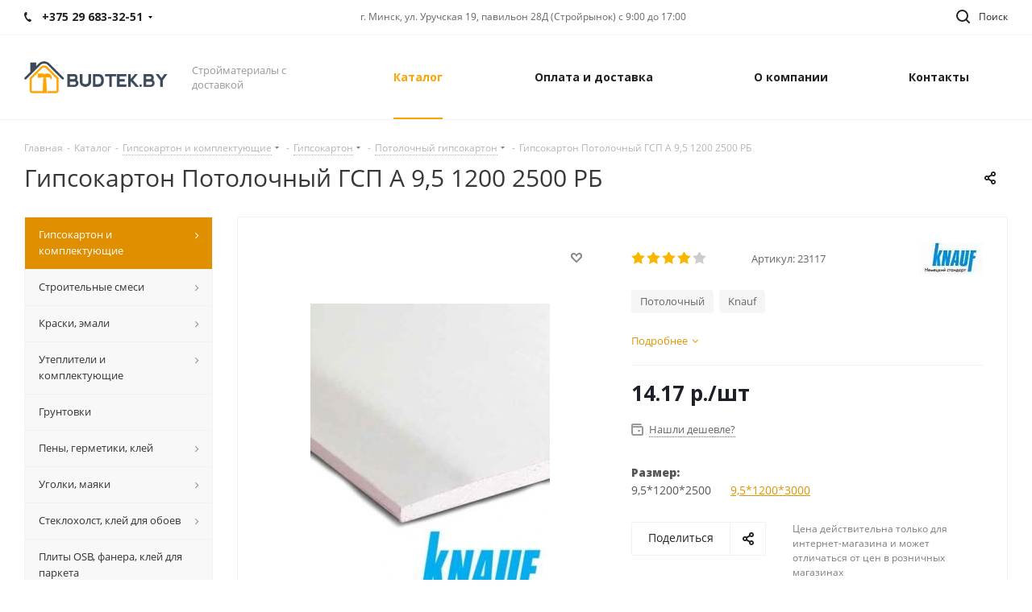

--- FILE ---
content_type: text/html; charset=UTF-8
request_url: https://budtek.by/catalog/gipsokarton-i-komplektuyushchie/gipsokarton/potolochnyy/gipsokarton-potolochnyj-knauf-knauf-9-5kh1200kh2500mm-3-m-kv-list-rossiya/
body_size: 77813
content:
<!DOCTYPE html>
<html xmlns="http://www.w3.org/1999/xhtml" xml:lang="ru" lang="ru" >
<head>
	<!-- Google Tag Manager -->
	<script data-skip-moving=true>(function(w,d,s,l,i){w[l]=w[l]||[];w[l].push({'gtm.start':
	new Date().getTime(),event:'gtm.js'});var f=d.getElementsByTagName(s)[0],
	j=d.createElement(s),dl=l!='dataLayer'?'&l='+l:'';j.async=true;j.src=
	'https://www.googletagmanager.com/gtm.js?id='+i+dl;f.parentNode.insertBefore(j,f);
	})(window,document,'script','dataLayer','GTM-MB8H978');</script>
	<!-- End Google Tag Manager -->
	<title>Гипсокартон Потолочный ГСП А 9,5  1200  2500  РБ купить в Минске в интернет-магазине Budtek.by</title>
	<meta name="viewport" content="initial-scale=1.0, width=device-width" />
	<meta name="HandheldFriendly" content="true" />
	<meta name="yes" content="yes" />
	<meta name="apple-mobile-web-app-status-bar-style" content="black" />
	<meta name="SKYPE_TOOLBAR" content="SKYPE_TOOLBAR_PARSER_COMPATIBLE" />
	<meta http-equiv="Content-Type" content="text/html; charset=UTF-8" />
<meta name="keywords" content="Гипсокартон Потолочный ГСП А 9,5  1200  2500  РБ" />
<meta name="description" content="Гипсокартон Потолочный ГСП А 9,5  1200  2500  РБ по лучшей цене - всего 14.17 рублей ✓ Широкий ассортимент товаров  ✓ Выгодные цены ★ Лучшие предложения на рынке. ☎  +375 29 683-32-51" />
<script data-skip-moving="true">(function(w, d, n) {var cl = "bx-core";var ht = d.documentElement;var htc = ht ? ht.className : undefined;if (htc === undefined || htc.indexOf(cl) !== -1){return;}var ua = n.userAgent;if (/(iPad;)|(iPhone;)/i.test(ua)){cl += " bx-ios";}else if (/Android/i.test(ua)){cl += " bx-android";}cl += (/(ipad|iphone|android|mobile|touch)/i.test(ua) ? " bx-touch" : " bx-no-touch");cl += w.devicePixelRatio && w.devicePixelRatio >= 2? " bx-retina": " bx-no-retina";var ieVersion = -1;if (/AppleWebKit/.test(ua)){cl += " bx-chrome";}else if ((ieVersion = getIeVersion()) > 0){cl += " bx-ie bx-ie" + ieVersion;if (ieVersion > 7 && ieVersion < 10 && !isDoctype()){cl += " bx-quirks";}}else if (/Opera/.test(ua)){cl += " bx-opera";}else if (/Gecko/.test(ua)){cl += " bx-firefox";}if (/Macintosh/i.test(ua)){cl += " bx-mac";}ht.className = htc ? htc + " " + cl : cl;function isDoctype(){if (d.compatMode){return d.compatMode == "CSS1Compat";}return d.documentElement && d.documentElement.clientHeight;}function getIeVersion(){if (/Opera/i.test(ua) || /Webkit/i.test(ua) || /Firefox/i.test(ua) || /Chrome/i.test(ua)){return -1;}var rv = -1;if (!!(w.MSStream) && !(w.ActiveXObject) && ("ActiveXObject" in w)){rv = 11;}else if (!!d.documentMode && d.documentMode >= 10){rv = 10;}else if (!!d.documentMode && d.documentMode >= 9){rv = 9;}else if (d.attachEvent && !/Opera/.test(ua)){rv = 8;}if (rv == -1 || rv == 8){var re;if (n.appName == "Microsoft Internet Explorer"){re = new RegExp("MSIE ([0-9]+[\.0-9]*)");if (re.exec(ua) != null){rv = parseFloat(RegExp.$1);}}else if (n.appName == "Netscape"){rv = 11;re = new RegExp("Trident/.*rv:([0-9]+[\.0-9]*)");if (re.exec(ua) != null){rv = parseFloat(RegExp.$1);}}}return rv;}})(window, document, navigator);</script>


<link href="/bitrix/cache/css/s1/aspro_next/kernel_main/kernel_main_v1.css?176243048428822"  rel="stylesheet" />
<link href="https://fonts.googleapis.com/css?family=Open+Sans:300italic,400italic,600italic,700italic,800italic,400,300,500,600,700,800&subset=latin,cyrillic-ext"  rel="stylesheet" />
<link href="/bitrix/js/ui/fonts/opensans/ui.font.opensans.min.css?16866439501861"  rel="stylesheet" />
<link href="/bitrix/js/main/loader/loader.min.css?16866437712236"  rel="stylesheet" />
<link href="/bitrix/js/main/core/css/core_viewer.min.css?168664378257920"  rel="stylesheet" />
<link href="/bitrix/js/ui/buttons/ui.buttons.min.css?168664393515062"  rel="stylesheet" />
<link href="/bitrix/js/ui/buttons/ui.buttons.ie.min.css?168664393534635"  rel="stylesheet" />
<link href="/bitrix/js/main/core/css/core_finder.min.css?168664378223810"  rel="stylesheet" />
<link href="/bitrix/js/fileman/html_editor/html-editor.min.css?168664369752251"  rel="stylesheet" />
<link href="/bitrix/cache/css/s1/aspro_next/page_70d339ba8b8e5b7c01834eef9444725b/page_70d339ba8b8e5b7c01834eef9444725b_v1.css?17624304841268"  rel="stylesheet" />
<link href="/bitrix/cache/css/s1/aspro_next/default_54a825a7a37aaf509817e6b682a3bfd7/default_54a825a7a37aaf509817e6b682a3bfd7_v1.css?1762430484641"  rel="stylesheet" />
<link href="/bitrix/cache/css/s1/aspro_next/default_fa066cc652099d2080a67ddb8fcbfb75/default_fa066cc652099d2080a67ddb8fcbfb75_v1.css?176243048427884"  rel="stylesheet" />
<link href="/bitrix/panel/main/popup.min.css?156878839820704"  rel="stylesheet" />
<link href="/bitrix/cache/css/s1/aspro_next/template_4ecdca65240b5bfd407c6bbc58ce2553/template_4ecdca65240b5bfd407c6bbc58ce2553_v1.css?17624304841066005"  data-template-style="true" rel="stylesheet" />



<script data-skip-moving='true'>window['asproRecaptcha'] = {params: {'recaptchaColor':'light','recaptchaLogoShow':'y','recaptchaSize':'normal','recaptchaBadge':'bottomright','recaptchaLang':'ru'},key: '6LfajDEaAAAAAO0Acqdpvco3HSe8CmKWmmSwLtSE',ver: '2'};</script>
<script data-skip-moving='true'>!function(c,t,e,n,p){function a(e){var a=t.getElementById(e);if(a&&!(a.className.indexOf("g-recaptcha")<0)&&c.grecaptcha&&!a.children.length)if("3"==c[p].ver)a.innerHTML='<textarea class="g-recaptcha-response" style="display:none;resize:0;" name="g-recaptcha-response"></textarea>',grecaptcha.ready(function(){grecaptcha.execute(c[p].key,{action:"maxscore"}).then(function(e){a.innerHTML='<textarea class="g-recaptcha-response" style="display:none;resize:0;" name="g-recaptcha-response">'+e+"</textarea>"})});else{var r=grecaptcha.render(e,{sitekey:c[p].key+"",theme:c[p].params.recaptchaColor+"",size:c[p].params.recaptchaSize+"",callback:"onCaptchaVerify"+c[p].params.recaptchaSize,badge:c[p].params.recaptchaBadge});$(a).attr("data-widgetid",r)}}c.onLoadRenderRecaptcha=function(){for(var e in c[n].args)c[n].args.hasOwnProperty(e)&&a(c[n].args[e][0]);c[n]=function(e){a(e)}},c[n]=c[n]||function(){var e,a,r;c[n].args=c[n].args||[],c[n].args.push(arguments),a="recaptchaApiLoader",(e=t).getElementById(a)||((r=e.createElement("script")).id=a,r.src="//www.google.com/recaptcha/api.js?hl="+c[p].params.recaptchaLang+"&onload=onLoadRenderRecaptcha&render="+("3"==c[p].ver?c[p].key:"explicit"),e.head.appendChild(r))}}(window,document,0,"renderRecaptchaById","asproRecaptcha");</script>
<script data-skip-moving='true'>!function(){function i(a){for(var e=a;e;)if("form"===(e=e.parentNode).nodeName.toLowerCase())return e;return null}function s(a){var e=[],t=null,n=!1;void 0!==a&&(n=null!==a),t=n?a.getElementsByTagName("input"):document.getElementsByName("captcha_word");for(var r=0;r<t.length;r++)"captcha_word"===t[r].name&&e.push(t[r]);return e}function l(a){for(var e=[],t=a.getElementsByTagName("img"),n=0;n<t.length;n++)!/\/bitrix\/tools\/captcha.php\?(captcha_code|captcha_sid)=[^>]*?/i.test(t[n].src)&&"captcha"!==t[n].id||e.push(t[n]);return e}function h(a){var e="recaptcha-dynamic-"+(new Date).getTime();if(null!==document.getElementById(e)){for(var t=null;t=Math.floor(65535*Math.random()),null!==document.getElementById(e+t););e+=t}var n=document.createElement("div");n.id=e,n.className="g-recaptcha",n.attributes["data-sitekey"]=window.asproRecaptcha.key,a.parentNode&&(a.parentNode.className+=" recaptcha_text",a.parentNode.replaceChild(n,a)),renderRecaptchaById(e)}function a(){for(var a,e,t,n,r=function(){var a=s(null);if(0===a.length)return[];for(var e=[],t=0;t<a.length;t++){var n=i(a[t]);null!==n&&e.push(n)}return e}(),c=0;c<r.length;c++){var o=r[c],p=s(o);if(0!==p.length){var d=l(o);if(0!==d.length){for(a=0;a<p.length;a++)h(p[a]);for(a=0;a<d.length;a++)t=d[a],void 0,n="[data-uri]",t.attributes.src=n,t.style.display="none","src"in t&&(t.parentNode&&(t.parentNode.className+=" recaptcha_tmp_img"),t.src=n);e=o,"function"==typeof $&&$(e).find(".captcha-row label > span").length&&$(e).find(".captcha-row label > span").html(BX.message("RECAPTCHA_TEXT")+' <span class="star">*</span>')}}}}document.addEventListener?document.addEventListener("DOMNodeInserted",function(){try{return function(){if("undefined"!=typeof renderRecaptchaById)for(var a=document.getElementsByClassName("g-recaptcha"),e=0;e<a.length;e++){var t=a[e];if(0===t.innerHTML.length){var n=t.id;if("string"==typeof n&&0!==n.length){if("function"==typeof $){var r=$(t).closest(".captcha-row");r.length&&("3"==window.asproRecaptcha.ver?r.hide():(r.addClass(window.asproRecaptcha.params.recaptchaSize+" logo_captcha_"+window.asproRecaptcha.params.recaptchaLogoShow+" "+window.asproRecaptcha.params.recaptchaBadge),r.find(".captcha_image").addClass("recaptcha_tmp_img"),r.find(".captcha_input").addClass("recaptcha_text"),"invisible"!==window.asproRecaptcha.params.recaptchaSize&&(r.find("input.recaptcha").length||$('<input type="text" class="recaptcha" value="" />').appendTo(r))))}renderRecaptchaById(n)}}}}(),window.renderRecaptchaById&&window.asproRecaptcha&&window.asproRecaptcha.key?(a(),!0):(console.error("Bad captcha keys or module error"),!0)}catch(a){return console.error(a),!0}},!1):console.warn("Your browser does not support dynamic ReCaptcha replacement")}();</script>
<link rel="shortcut icon" href="/favicon.ico?1761130000" type="image/x-icon" />
<link rel="apple-touch-icon" sizes="180x180" href="/include/apple-touch-icon.png" />
<meta property="og:description" content=" 			

Потолочный
Knauf


" />
<meta property="og:image" content="https://budtek.by/upload/iblock/f87/f87ee14f8ec92bd155ae87973cc58cf7.jpeg" />
<link rel="image_src" href="https://budtek.by/upload/iblock/f87/f87ee14f8ec92bd155ae87973cc58cf7.jpeg"  />
<meta property="og:title" content="Гипсокартон Потолочный ГСП А 9,5  1200  2500  РБ купить в Минске в интернет-магазине Budtek.by" />
<meta property="og:type" content="website" />
<meta property="og:url" content="https://budtek.by/catalog/gipsokarton-i-komplektuyushchie/gipsokarton/potolochnyy/gipsokarton-potolochnyj-knauf-knauf-9-5kh1200kh2500mm-3-m-kv-list-rossiya/" />
		
										
				</head>
<body class="site_s1 fill_bg_n " id="main">
	<!-- Google Tag Manager (noscript) -->
	<noscript><iframe src="https://www.googletagmanager.com/ns.html?id=GTM-MB8H978"
	height="0" width="0" style="display:none;visibility:hidden"></iframe></noscript>
	<!-- End Google Tag Manager (noscript) -->
	<div id="panel"></div>
	
	





				<!--'start_frame_cache_basketitems-component-block'-->					<!--'end_frame_cache_basketitems-component-block'-->							
	<div class="wrapper1  catalog_page basket_normal basket_fill_DARK side_LEFT catalog_icons_N banner_auto  mheader-v1 header-v1 regions_N fill_N footer-v1 front-vindex3 mfixed_Y mfixed_view_always title-v1 with_phones">
		
		<div class="header_wrap visible-lg visible-md title-v1">
			<header id="header">
				<div class="top-block top-block-v1">
	<div class="maxwidth-theme">		
		<div class="wrapp_block">
			<div class="row">
									<div class="top-block-item col-md-4">
						<div class="phone-block">
															<div class="inline-block">
																				<!-- noindex -->
			<div class="phone with_dropdown">	
										<i class="svg svg-phone"></i>
				<a class="no-decript" rel="nofollow" href="tel:+375296833251">+375 29 683-32-51</a>
																										
				</div>


			<!-- /noindex -->
															</div>
																				</div>
					</div>
								<div class="top-block-item pull-left visible-lg">
					
		
							<div class="address twosmallfont inline-block">
					г.&nbsp;Минск,&nbsp;ул. Уручская 19, павильон 28Д (Стройрынок) с 9:00 до 17:00				</div>
			
		
					</div>
				<div class="top-block-item pull-right show-fixed top-ctrl">
					<button class="top-btn inline-search-show twosmallfont">
						<i class="svg inline  svg-inline-search" aria-hidden="true" ><svg xmlns="http://www.w3.org/2000/svg" width="17" height="17" viewBox="0 0 17 17">
  <defs>
    <style>
      .sscls-1 {
        fill: #222;
        fill-rule: evenodd;
      }
    </style>
  </defs>
  <path class="sscls-1" d="M7.5,0A7.5,7.5,0,1,1,0,7.5,7.5,7.5,0,0,1,7.5,0Zm0,2A5.5,5.5,0,1,1,2,7.5,5.5,5.5,0,0,1,7.5,2Z"/>
  <path class="sscls-1" d="M13.417,12.035l3.3,3.3a0.978,0.978,0,1,1-1.382,1.382l-3.3-3.3A0.978,0.978,0,0,1,13.417,12.035Z"/>
</svg>
</i>						<span class="dark-color">Поиск</span>
					</button>
				</div>

							</div>
		</div>
	</div>
</div>
<div class="header-wrapper topmenu-LIGHT">
	<div class="wrapper_inner">
		<div class="logo_and_menu-row">
			<div class="logo-row row">
				<div class="logo-block col-md-2 col-sm-3">
					<div class="logo">
						<a href="/"><img src="/upload/CNext/723/7239d8f7a6880a026fd4585a1f0a0017.png" alt="Budtek.by" title="Budtek.by" /></a>					</div>
				</div>
				<div class="col-md-2 hidden-sm hidden-xs">
					<div class="top-description">
						Стройматериалы с доставкой					</div>
				</div>
				<div class="col-md-8 menu-row">
					<div class="nav-main-collapse collapse in">
						<div class="menu-only">
							<nav class="mega-menu sliced">
									<div class="table-menu">
		<table>
			<tr>
									
										<td class="menu-item unvisible dropdown   active">
						<div class="wrap">
							<a class="dropdown-toggle" href="/catalog/">
								<div>
																		Каталог									<div class="line-wrapper"><span class="line"></span></div>
								</div>
							</a>
															<span class="tail"></span>
								<ul class="dropdown-menu">
																																							<li class="dropdown-submenu active has_img">
																						<a href="/catalog/gipsokarton-i-komplektuyushchie/" title="Гипсокартон и комплектующие"><span class="name">Гипсокартон и комплектующие</span><span class="arrow"><i></i></span></a>
																																			<ul class="dropdown-menu toggle_menu">
																																									<li class="menu-item   active">
															<a href="/catalog/gipsokarton-i-komplektuyushchie/gipsokarton/" title="Гипсокартон"><span class="name">Гипсокартон</span></a>
																													</li>
																																									<li class="menu-item   ">
															<a href="/catalog/gipsokarton-i-komplektuyushchie/profil-dlya-gipsokartona/" title="Профиль для гипсокартона"><span class="name">Профиль для гипсокартона</span></a>
																													</li>
																																									<li class="menu-item   ">
															<a href="/catalog/gipsokarton-i-komplektuyushchie/komplektuyushchie-dlya-profilya/" title="Комплектующие для профиля"><span class="name">Комплектующие для профиля</span></a>
																													</li>
																																									<li class="menu-item   ">
															<a href="/catalog/gipsokarton-i-komplektuyushchie/samorezy/" title="Саморезы"><span class="name">Саморезы</span></a>
																													</li>
																																									<li class="menu-item   ">
															<a href="/catalog/gipsokarton-i-komplektuyushchie/dyubelya/" title="Дюбеля"><span class="name">Дюбеля</span></a>
																													</li>
																																									<li class="menu-item   ">
															<a href="/catalog/gipsokarton-i-komplektuyushchie/serpyanki-lenty/" title="Серпянки, ленты"><span class="name">Серпянки, ленты</span></a>
																													</li>
																																						</ul>
																					</li>
																																							<li class="dropdown-submenu  has_img">
																						<a href="/catalog/stroitelnye-smesi/" title="Строительные смеси"><span class="name">Строительные смеси</span><span class="arrow"><i></i></span></a>
																																			<ul class="dropdown-menu toggle_menu">
																																									<li class="menu-item   ">
															<a href="/catalog/stroitelnye-smesi/shtukaturki/" title="Штукатурки"><span class="name">Штукатурки</span></a>
																													</li>
																																									<li class="menu-item   ">
															<a href="/catalog/stroitelnye-smesi/shpatlevki/" title="Шпатлевки"><span class="name">Шпатлевки</span></a>
																													</li>
																																									<li class="menu-item   ">
															<a href="/catalog/stroitelnye-smesi/kley-dlya-plitki/" title="Клей для плитки"><span class="name">Клей для плитки</span></a>
																													</li>
																																									<li class="menu-item   ">
															<a href="/catalog/stroitelnye-smesi/samoniveliry-styazhki-dobavki-v-beton/" title="Самонивелиры, стяжки"><span class="name">Самонивелиры, стяжки</span></a>
																													</li>
																																									<li class="menu-item   ">
															<a href="/catalog/stroitelnye-smesi/kleya-dlya-uteplitelya/" title="Клей для утеплителя"><span class="name">Клей для утеплителя</span></a>
																													</li>
																																									<li class="menu-item   ">
															<a href="/catalog/stroitelnye-smesi/kley-dlya-gkl/" title="Клей для гипсокартона"><span class="name">Клей для гипсокартона</span></a>
																													</li>
																																									<li class="menu-item   ">
															<a href="/catalog/stroitelnye-smesi/kleya-dlya-bloka-kirpicha/" title="Клея для блока, кирпича"><span class="name">Клея для блока, кирпича</span></a>
																													</li>
																																									<li class="menu-item   ">
															<a href="/catalog/stroitelnye-smesi/gidroizolyatsionnye/" title="Гидроизоляционные смеси"><span class="name">Гидроизоляционные смеси</span></a>
																													</li>
																																									<li class="menu-item   ">
															<a href="/catalog/stroitelnye-smesi/fugi/" title="Фуга"><span class="name">Фуга</span></a>
																													</li>
																																									<li class="menu-item   ">
															<a href="/catalog/stroitelnye-smesi/cement/" title="Цемент"><span class="name">Цемент</span></a>
																													</li>
																																									<li class="menu-item   ">
															<a href="/catalog/stroitelnye-smesi/dobavki-dlya-smesey/" title="Добавки для смесей"><span class="name">Добавки для смесей</span></a>
																													</li>
																																									<li class="menu-item   ">
															<a href="/catalog/stroitelnye-smesi/pesok-gips/" title="Песок, гипс"><span class="name">Песок, гипс</span></a>
																													</li>
																																						</ul>
																					</li>
																																							<li class="dropdown-submenu  has_img">
																						<a href="/catalog/kraski-emali/" title="Краски, эмали"><span class="name">Краски, эмали</span><span class="arrow"><i></i></span></a>
																																			<ul class="dropdown-menu toggle_menu">
																																									<li class="menu-item   ">
															<a href="/catalog/kraski-emali/fasadnye-kraski/" title="Фасадные краски"><span class="name">Фасадные краски</span></a>
																													</li>
																																									<li class="menu-item   ">
															<a href="/catalog/kraski-emali/interernye-kraski/" title="Интерьерные краски"><span class="name">Интерьерные краски</span></a>
																													</li>
																																									<li class="menu-item   ">
															<a href="/catalog/kraski-emali/laki/" title="Лаки, эмали"><span class="name">Лаки, эмали</span></a>
																													</li>
																																						</ul>
																					</li>
																																							<li class="dropdown-submenu  has_img">
																						<a href="/catalog/utepliteli-i-komplektuyushchie/" title="Утеплители и комплектующие"><span class="name">Утеплители и комплектующие</span><span class="arrow"><i></i></span></a>
																																			<ul class="dropdown-menu toggle_menu">
																																									<li class="menu-item   ">
															<a href="/catalog/utepliteli-i-komplektuyushchie/mineralnaya-vata/" title="Минеральная вата"><span class="name">Минеральная вата</span></a>
																													</li>
																																									<li class="menu-item   ">
															<a href="/catalog/utepliteli-i-komplektuyushchie/penopleks-tekhnopleks/" title="Пеноплэкс, Батэплекс, Техноплекс"><span class="name">Пеноплэкс, Батэплекс, Техноплекс</span></a>
																													</li>
																																									<li class="menu-item   ">
															<a href="/catalog/utepliteli-i-komplektuyushchie/penoplast/" title="Пенопласт ППТ"><span class="name">Пенопласт ППТ</span></a>
																													</li>
																																									<li class="menu-item   ">
															<a href="/catalog/utepliteli-i-komplektuyushchie/komplektuyushchie/" title="Стартовая планка, оконный профиль"><span class="name">Стартовая планка, оконный профиль</span></a>
																													</li>
																																									<li class="menu-item   ">
															<a href="/catalog/utepliteli-i-komplektuyushchie/membrany-plyenki/" title="Мембраны, плёнки"><span class="name">Мембраны, плёнки</span></a>
																													</li>
																																									<li class="menu-item   ">
															<a href="/catalog/utepliteli-i-komplektuyushchie/zonty-dlya-utepliteley/" title="Зонтики для утеплителей"><span class="name">Зонтики для утеплителей</span></a>
																													</li>
																																									<li class="menu-item   ">
															<a href="/catalog/utepliteli-i-komplektuyushchie/steklosetki/" title="Стеклосетки"><span class="name">Стеклосетки</span></a>
																													</li>
																																						</ul>
																					</li>
																																							<li class="  has_img">
																						<a href="/catalog/gruntovki_rod/" title="Грунтовки"><span class="name">Грунтовки</span></a>
																					</li>
																																							<li class="dropdown-submenu  has_img">
																						<a href="/catalog/peny-germetiki-kley/" title="Пены, герметики, клей"><span class="name">Пены, герметики, клей</span><span class="arrow"><i></i></span></a>
																																			<ul class="dropdown-menu toggle_menu">
																																									<li class="menu-item   ">
															<a href="/catalog/peny-germetiki-kley/germetik-silikon/" title="Герметик, силикон"><span class="name">Герметик, силикон</span></a>
																													</li>
																																									<li class="menu-item   ">
															<a href="/catalog/peny-germetiki-kley/peny-montazhnye-ochistitel/" title="Пены монтажные, очиститель"><span class="name">Пены монтажные, очиститель</span></a>
																													</li>
																																									<li class="menu-item   ">
															<a href="/catalog/peny-germetiki-kley/kley-germetik-zhidkie-gvozdi/" title="Клей-герметик (жидкие гвозди)"><span class="name">Клей-герметик (жидкие гвозди)</span></a>
																													</li>
																																									<li class="menu-item   ">
															<a href="/catalog/peny-germetiki-kley/kley/" title="Клей"><span class="name">Клей</span></a>
																													</li>
																																						</ul>
																					</li>
																																							<li class="dropdown-submenu  has_img">
																						<a href="/catalog/ugly-mayaki/" title="Уголки, маяки"><span class="name">Уголки, маяки</span><span class="arrow"><i></i></span></a>
																																			<ul class="dropdown-menu toggle_menu">
																																									<li class="menu-item   ">
															<a href="/catalog/ugly-mayaki/mayaki/" title="Маяки"><span class="name">Маяки</span></a>
																													</li>
																																									<li class="menu-item   ">
															<a href="/catalog/ugly-mayaki/ugolki-malyarnye/" title="Уголки малярные"><span class="name">Уголки малярные</span></a>
																													</li>
																																									<li class="menu-item   ">
															<a href="/catalog/ugly-mayaki/ugly-shtukaturnye/" title="Углы штукатурные"><span class="name">Углы штукатурные</span></a>
																													</li>
																																						</ul>
																					</li>
																																							<li class="dropdown-submenu  has_img">
																						<a href="/catalog/steklokholst-kley/" title="Стеклохолст, клей для обоев"><span class="name">Стеклохолст, клей для обоев</span><span class="arrow"><i></i></span></a>
																																			<ul class="dropdown-menu toggle_menu">
																																									<li class="menu-item   ">
															<a href="/catalog/steklokholst-kley/steklokholst/" title="Стеклохолст"><span class="name">Стеклохолст</span></a>
																													</li>
																																									<li class="menu-item   ">
															<a href="/catalog/steklokholst-kley/kley-dlya-steklokholsta/" title="Клей для стеклохолста, обоев"><span class="name">Клей для стеклохолста, обоев</span></a>
																													</li>
																																						</ul>
																					</li>
																																							<li class="  has_img">
																						<a href="/catalog/plita-osb-fanera-kley-dlya-parketa/" title="Плиты OSB, фанера, клей для паркета"><span class="name">Плиты OSB, фанера, клей для паркета</span></a>
																					</li>
																																							<li class="dropdown-submenu  has_img">
																						<a href="/catalog/bloki-tsement-kirpich/" title="Блоки, кирпич, керамзит"><span class="name">Блоки, кирпич, керамзит</span><span class="arrow"><i></i></span></a>
																																			<ul class="dropdown-menu toggle_menu">
																																									<li class="menu-item   ">
															<a href="/catalog/bloki-tsement-kirpich/kirpich/" title="Кирпич"><span class="name">Кирпич</span></a>
																													</li>
																																									<li class="menu-item   ">
															<a href="/catalog/bloki-tsement-kirpich/bloki-peremychki/" title="Блоки, перемычки"><span class="name">Блоки, перемычки</span></a>
																													</li>
																																									<li class="menu-item   ">
															<a href="/catalog/bloki-tsement-kirpich/tsement-pesok-keramzit/" title="Керамзит"><span class="name">Керамзит</span></a>
																													</li>
																																						</ul>
																					</li>
																																							<li class="dropdown-submenu  has_img">
																						<a href="/catalog/instrument/" title="Инструмент"><span class="name">Инструмент</span><span class="arrow"><i></i></span></a>
																																			<ul class="dropdown-menu toggle_menu">
																																									<li class="menu-item   ">
															<a href="/catalog/instrument/malyarnyy_instrument/" title="Малярный инструмент"><span class="name">Малярный инструмент</span></a>
																													</li>
																																									<li class="menu-item   ">
															<a href="/catalog/instrument/krestiki-klinya-svp/" title="Крестики, Клинья СВП"><span class="name">Крестики, Клинья СВП</span></a>
																													</li>
																																									<li class="menu-item   ">
															<a href="/catalog/instrument/abrazivnye-materialy/" title="Абразивные материалы"><span class="name">Абразивные материалы</span></a>
																													</li>
																																									<li class="menu-item   ">
															<a href="/catalog/instrument/shtukaturno-otdelochnyy/" title="Штукатурно-отделочный"><span class="name">Штукатурно-отделочный</span></a>
																													</li>
																																									<li class="menu-item   ">
															<a href="/catalog/instrument/bity-svyerla/" title="Строительные круги, биты, свёрла, ножи"><span class="name">Строительные круги, биты, свёрла, ножи</span></a>
																													</li>
																																									<li class="menu-item   ">
															<a href="/catalog/instrument/izmeritelnyy-instrument/" title="Измерительный инструмент"><span class="name">Измерительный инструмент</span></a>
																													</li>
																																									<li class="menu-item   ">
															<a href="/catalog/instrument/perchatki-rabochie/" title="Перчатки рабочие"><span class="name">Перчатки рабочие</span></a>
																													</li>
																																									<li class="menu-item   ">
															<a href="/catalog/instrument/khozyaystvennye-materialy/" title="Хозяйственные материалы"><span class="name">Хозяйственные материалы</span></a>
																													</li>
																																						</ul>
																					</li>
																																							<li class="dropdown-submenu  has_img">
																						<a href="/catalog/metizy-i-krepezh/" title="Крепеж, метизы"><span class="name">Крепеж, метизы</span><span class="arrow"><i></i></span></a>
																																			<ul class="dropdown-menu toggle_menu">
																																									<li class="menu-item   ">
															<a href="/catalog/metizy-i-krepezh/metricheskiy-krepezh/" title="Метрический крепеж"><span class="name">Метрический крепеж</span></a>
																													</li>
																																									<li class="menu-item   ">
															<a href="/catalog/metizy-i-krepezh/ankery/" title="Анкеры"><span class="name">Анкеры</span></a>
																													</li>
																																									<li class="menu-item   ">
															<a href="/catalog/metizy-i-krepezh/khomuty/" title="Хомуты"><span class="name">Хомуты</span></a>
																													</li>
																																									<li class="menu-item   ">
															<a href="/catalog/metizy-i-krepezh/krepezh-perforirovannyy/" title="Крепеж перфорированный"><span class="name">Крепеж перфорированный</span></a>
																													</li>
																																									<li class="menu-item   ">
															<a href="/catalog/metizy-i-krepezh/gvozdi/" title="Гвозди"><span class="name">Гвозди</span></a>
																													</li>
																																									<li class="menu-item   ">
															<a href="/catalog/metizy-i-krepezh/gayki/" title="Гайки"><span class="name">Гайки</span></a>
																													</li>
																																						</ul>
																					</li>
																																							<li class="dropdown-submenu  has_img">
																						<a href="/catalog/metalloprokat/" title="Металлопрокат"><span class="name">Металлопрокат</span><span class="arrow"><i></i></span></a>
																																			<ul class="dropdown-menu toggle_menu">
																																									<li class="menu-item   ">
															<a href="/catalog/metalloprokat/setka-svarnaya/" title="Сетка сварная"><span class="name">Сетка сварная</span></a>
																													</li>
																																									<li class="menu-item   ">
															<a href="/catalog/metalloprokat/provoloka/" title="Проволока"><span class="name">Проволока</span></a>
																													</li>
																																						</ul>
																					</li>
																																							<li class="  has_img">
																						<a href="/catalog/krovelnye-materialy/" title="Кровельные материалы"><span class="name">Кровельные материалы</span></a>
																					</li>
																																							<li class="  has_img">
																						<a href="/catalog/gidroizolyatsiya-mastiki/" title="Гидроизоляция, мастики"><span class="name">Гидроизоляция, мастики</span></a>
																					</li>
																																							<li class="  has_img">
																						<a href="/catalog/karton-meshki-plenki/" title="Картон, мешки, укрывные пленки"><span class="name">Картон, мешки, укрывные пленки</span></a>
																					</li>
																																							<li class="  has_img">
																						<a href="/catalog/elektrika/" title="Электрика"><span class="name">Электрика</span></a>
																					</li>
																	</ul>
													</div>
					</td>
									
										<td class="menu-item unvisible    ">
						<div class="wrap">
							<a class="" href="/help/">
								<div>
																		Оплата и доставка									<div class="line-wrapper"><span class="line"></span></div>
								</div>
							</a>
													</div>
					</td>
									
										<td class="menu-item unvisible    ">
						<div class="wrap">
							<a class="" href="/company/">
								<div>
																		О компании									<div class="line-wrapper"><span class="line"></span></div>
								</div>
							</a>
													</div>
					</td>
									
										<td class="menu-item unvisible    ">
						<div class="wrap">
							<a class="" href="/contacts/">
								<div>
																		Контакты									<div class="line-wrapper"><span class="line"></span></div>
								</div>
							</a>
													</div>
					</td>
				
				<td class="menu-item dropdown js-dropdown nosave unvisible">
					<div class="wrap">
						<a class="dropdown-toggle more-items" href="#">
							<span>Ещё</span>
						</a>
						<span class="tail"></span>
						<ul class="dropdown-menu"></ul>
					</div>
				</td>

			</tr>
		</table>
	</div>
							</nav>
						</div>
					</div>
				</div>
			</div>		</div>
	</div>
	<div class="line-row visible-xs"></div>
</div>			</header>
		</div>
		
					<div id="headerfixed">
				<div class="maxwidth-theme">
	<div class="logo-row v2 row margin0 menu-row">
		<div class="inner-table-block nopadding logo-block">
			<div class="logo">
				<a href="/"><img src="/upload/CNext/723/7239d8f7a6880a026fd4585a1f0a0017.png" alt="Budtek.by" title="Budtek.by" /></a>			</div>
		</div>
		<div class="inner-table-block menu-block">
			<div class="navs table-menu js-nav">
				<nav class="mega-menu sliced">
						<div class="table-menu">
		<table>
			<tr>
									
										<td class="menu-item unvisible dropdown   active">
						<div class="wrap">
							<a class="dropdown-toggle" href="/catalog/">
								<div>
																		Каталог									<div class="line-wrapper"><span class="line"></span></div>
								</div>
							</a>
															<span class="tail"></span>
								<ul class="dropdown-menu">
																																							<li class="dropdown-submenu active has_img">
																						<a href="/catalog/gipsokarton-i-komplektuyushchie/" title="Гипсокартон и комплектующие"><span class="name">Гипсокартон и комплектующие</span><span class="arrow"><i></i></span></a>
																																			<ul class="dropdown-menu toggle_menu">
																																									<li class="menu-item   active">
															<a href="/catalog/gipsokarton-i-komplektuyushchie/gipsokarton/" title="Гипсокартон"><span class="name">Гипсокартон</span></a>
																													</li>
																																									<li class="menu-item   ">
															<a href="/catalog/gipsokarton-i-komplektuyushchie/profil-dlya-gipsokartona/" title="Профиль для гипсокартона"><span class="name">Профиль для гипсокартона</span></a>
																													</li>
																																									<li class="menu-item   ">
															<a href="/catalog/gipsokarton-i-komplektuyushchie/komplektuyushchie-dlya-profilya/" title="Комплектующие для профиля"><span class="name">Комплектующие для профиля</span></a>
																													</li>
																																									<li class="menu-item   ">
															<a href="/catalog/gipsokarton-i-komplektuyushchie/samorezy/" title="Саморезы"><span class="name">Саморезы</span></a>
																													</li>
																																									<li class="menu-item   ">
															<a href="/catalog/gipsokarton-i-komplektuyushchie/dyubelya/" title="Дюбеля"><span class="name">Дюбеля</span></a>
																													</li>
																																									<li class="menu-item   ">
															<a href="/catalog/gipsokarton-i-komplektuyushchie/serpyanki-lenty/" title="Серпянки, ленты"><span class="name">Серпянки, ленты</span></a>
																													</li>
																																						</ul>
																					</li>
																																							<li class="dropdown-submenu  has_img">
																						<a href="/catalog/stroitelnye-smesi/" title="Строительные смеси"><span class="name">Строительные смеси</span><span class="arrow"><i></i></span></a>
																																			<ul class="dropdown-menu toggle_menu">
																																									<li class="menu-item   ">
															<a href="/catalog/stroitelnye-smesi/shtukaturki/" title="Штукатурки"><span class="name">Штукатурки</span></a>
																													</li>
																																									<li class="menu-item   ">
															<a href="/catalog/stroitelnye-smesi/shpatlevki/" title="Шпатлевки"><span class="name">Шпатлевки</span></a>
																													</li>
																																									<li class="menu-item   ">
															<a href="/catalog/stroitelnye-smesi/kley-dlya-plitki/" title="Клей для плитки"><span class="name">Клей для плитки</span></a>
																													</li>
																																									<li class="menu-item   ">
															<a href="/catalog/stroitelnye-smesi/samoniveliry-styazhki-dobavki-v-beton/" title="Самонивелиры, стяжки"><span class="name">Самонивелиры, стяжки</span></a>
																													</li>
																																									<li class="menu-item   ">
															<a href="/catalog/stroitelnye-smesi/kleya-dlya-uteplitelya/" title="Клей для утеплителя"><span class="name">Клей для утеплителя</span></a>
																													</li>
																																									<li class="menu-item   ">
															<a href="/catalog/stroitelnye-smesi/kley-dlya-gkl/" title="Клей для гипсокартона"><span class="name">Клей для гипсокартона</span></a>
																													</li>
																																									<li class="menu-item   ">
															<a href="/catalog/stroitelnye-smesi/kleya-dlya-bloka-kirpicha/" title="Клея для блока, кирпича"><span class="name">Клея для блока, кирпича</span></a>
																													</li>
																																									<li class="menu-item   ">
															<a href="/catalog/stroitelnye-smesi/gidroizolyatsionnye/" title="Гидроизоляционные смеси"><span class="name">Гидроизоляционные смеси</span></a>
																													</li>
																																									<li class="menu-item   ">
															<a href="/catalog/stroitelnye-smesi/fugi/" title="Фуга"><span class="name">Фуга</span></a>
																													</li>
																																									<li class="menu-item   ">
															<a href="/catalog/stroitelnye-smesi/cement/" title="Цемент"><span class="name">Цемент</span></a>
																													</li>
																																									<li class="menu-item   ">
															<a href="/catalog/stroitelnye-smesi/dobavki-dlya-smesey/" title="Добавки для смесей"><span class="name">Добавки для смесей</span></a>
																													</li>
																																									<li class="menu-item   ">
															<a href="/catalog/stroitelnye-smesi/pesok-gips/" title="Песок, гипс"><span class="name">Песок, гипс</span></a>
																													</li>
																																						</ul>
																					</li>
																																							<li class="dropdown-submenu  has_img">
																						<a href="/catalog/kraski-emali/" title="Краски, эмали"><span class="name">Краски, эмали</span><span class="arrow"><i></i></span></a>
																																			<ul class="dropdown-menu toggle_menu">
																																									<li class="menu-item   ">
															<a href="/catalog/kraski-emali/fasadnye-kraski/" title="Фасадные краски"><span class="name">Фасадные краски</span></a>
																													</li>
																																									<li class="menu-item   ">
															<a href="/catalog/kraski-emali/interernye-kraski/" title="Интерьерные краски"><span class="name">Интерьерные краски</span></a>
																													</li>
																																									<li class="menu-item   ">
															<a href="/catalog/kraski-emali/laki/" title="Лаки, эмали"><span class="name">Лаки, эмали</span></a>
																													</li>
																																						</ul>
																					</li>
																																							<li class="dropdown-submenu  has_img">
																						<a href="/catalog/utepliteli-i-komplektuyushchie/" title="Утеплители и комплектующие"><span class="name">Утеплители и комплектующие</span><span class="arrow"><i></i></span></a>
																																			<ul class="dropdown-menu toggle_menu">
																																									<li class="menu-item   ">
															<a href="/catalog/utepliteli-i-komplektuyushchie/mineralnaya-vata/" title="Минеральная вата"><span class="name">Минеральная вата</span></a>
																													</li>
																																									<li class="menu-item   ">
															<a href="/catalog/utepliteli-i-komplektuyushchie/penopleks-tekhnopleks/" title="Пеноплэкс, Батэплекс, Техноплекс"><span class="name">Пеноплэкс, Батэплекс, Техноплекс</span></a>
																													</li>
																																									<li class="menu-item   ">
															<a href="/catalog/utepliteli-i-komplektuyushchie/penoplast/" title="Пенопласт ППТ"><span class="name">Пенопласт ППТ</span></a>
																													</li>
																																									<li class="menu-item   ">
															<a href="/catalog/utepliteli-i-komplektuyushchie/komplektuyushchie/" title="Стартовая планка, оконный профиль"><span class="name">Стартовая планка, оконный профиль</span></a>
																													</li>
																																									<li class="menu-item   ">
															<a href="/catalog/utepliteli-i-komplektuyushchie/membrany-plyenki/" title="Мембраны, плёнки"><span class="name">Мембраны, плёнки</span></a>
																													</li>
																																									<li class="menu-item   ">
															<a href="/catalog/utepliteli-i-komplektuyushchie/zonty-dlya-utepliteley/" title="Зонтики для утеплителей"><span class="name">Зонтики для утеплителей</span></a>
																													</li>
																																									<li class="menu-item   ">
															<a href="/catalog/utepliteli-i-komplektuyushchie/steklosetki/" title="Стеклосетки"><span class="name">Стеклосетки</span></a>
																													</li>
																																						</ul>
																					</li>
																																							<li class="  has_img">
																						<a href="/catalog/gruntovki_rod/" title="Грунтовки"><span class="name">Грунтовки</span></a>
																					</li>
																																							<li class="dropdown-submenu  has_img">
																						<a href="/catalog/peny-germetiki-kley/" title="Пены, герметики, клей"><span class="name">Пены, герметики, клей</span><span class="arrow"><i></i></span></a>
																																			<ul class="dropdown-menu toggle_menu">
																																									<li class="menu-item   ">
															<a href="/catalog/peny-germetiki-kley/germetik-silikon/" title="Герметик, силикон"><span class="name">Герметик, силикон</span></a>
																													</li>
																																									<li class="menu-item   ">
															<a href="/catalog/peny-germetiki-kley/peny-montazhnye-ochistitel/" title="Пены монтажные, очиститель"><span class="name">Пены монтажные, очиститель</span></a>
																													</li>
																																									<li class="menu-item   ">
															<a href="/catalog/peny-germetiki-kley/kley-germetik-zhidkie-gvozdi/" title="Клей-герметик (жидкие гвозди)"><span class="name">Клей-герметик (жидкие гвозди)</span></a>
																													</li>
																																									<li class="menu-item   ">
															<a href="/catalog/peny-germetiki-kley/kley/" title="Клей"><span class="name">Клей</span></a>
																													</li>
																																						</ul>
																					</li>
																																							<li class="dropdown-submenu  has_img">
																						<a href="/catalog/ugly-mayaki/" title="Уголки, маяки"><span class="name">Уголки, маяки</span><span class="arrow"><i></i></span></a>
																																			<ul class="dropdown-menu toggle_menu">
																																									<li class="menu-item   ">
															<a href="/catalog/ugly-mayaki/mayaki/" title="Маяки"><span class="name">Маяки</span></a>
																													</li>
																																									<li class="menu-item   ">
															<a href="/catalog/ugly-mayaki/ugolki-malyarnye/" title="Уголки малярные"><span class="name">Уголки малярные</span></a>
																													</li>
																																									<li class="menu-item   ">
															<a href="/catalog/ugly-mayaki/ugly-shtukaturnye/" title="Углы штукатурные"><span class="name">Углы штукатурные</span></a>
																													</li>
																																						</ul>
																					</li>
																																							<li class="dropdown-submenu  has_img">
																						<a href="/catalog/steklokholst-kley/" title="Стеклохолст, клей для обоев"><span class="name">Стеклохолст, клей для обоев</span><span class="arrow"><i></i></span></a>
																																			<ul class="dropdown-menu toggle_menu">
																																									<li class="menu-item   ">
															<a href="/catalog/steklokholst-kley/steklokholst/" title="Стеклохолст"><span class="name">Стеклохолст</span></a>
																													</li>
																																									<li class="menu-item   ">
															<a href="/catalog/steklokholst-kley/kley-dlya-steklokholsta/" title="Клей для стеклохолста, обоев"><span class="name">Клей для стеклохолста, обоев</span></a>
																													</li>
																																						</ul>
																					</li>
																																							<li class="  has_img">
																						<a href="/catalog/plita-osb-fanera-kley-dlya-parketa/" title="Плиты OSB, фанера, клей для паркета"><span class="name">Плиты OSB, фанера, клей для паркета</span></a>
																					</li>
																																							<li class="dropdown-submenu  has_img">
																						<a href="/catalog/bloki-tsement-kirpich/" title="Блоки, кирпич, керамзит"><span class="name">Блоки, кирпич, керамзит</span><span class="arrow"><i></i></span></a>
																																			<ul class="dropdown-menu toggle_menu">
																																									<li class="menu-item   ">
															<a href="/catalog/bloki-tsement-kirpich/kirpich/" title="Кирпич"><span class="name">Кирпич</span></a>
																													</li>
																																									<li class="menu-item   ">
															<a href="/catalog/bloki-tsement-kirpich/bloki-peremychki/" title="Блоки, перемычки"><span class="name">Блоки, перемычки</span></a>
																													</li>
																																									<li class="menu-item   ">
															<a href="/catalog/bloki-tsement-kirpich/tsement-pesok-keramzit/" title="Керамзит"><span class="name">Керамзит</span></a>
																													</li>
																																						</ul>
																					</li>
																																							<li class="dropdown-submenu  has_img">
																						<a href="/catalog/instrument/" title="Инструмент"><span class="name">Инструмент</span><span class="arrow"><i></i></span></a>
																																			<ul class="dropdown-menu toggle_menu">
																																									<li class="menu-item   ">
															<a href="/catalog/instrument/malyarnyy_instrument/" title="Малярный инструмент"><span class="name">Малярный инструмент</span></a>
																													</li>
																																									<li class="menu-item   ">
															<a href="/catalog/instrument/krestiki-klinya-svp/" title="Крестики, Клинья СВП"><span class="name">Крестики, Клинья СВП</span></a>
																													</li>
																																									<li class="menu-item   ">
															<a href="/catalog/instrument/abrazivnye-materialy/" title="Абразивные материалы"><span class="name">Абразивные материалы</span></a>
																													</li>
																																									<li class="menu-item   ">
															<a href="/catalog/instrument/shtukaturno-otdelochnyy/" title="Штукатурно-отделочный"><span class="name">Штукатурно-отделочный</span></a>
																													</li>
																																									<li class="menu-item   ">
															<a href="/catalog/instrument/bity-svyerla/" title="Строительные круги, биты, свёрла, ножи"><span class="name">Строительные круги, биты, свёрла, ножи</span></a>
																													</li>
																																									<li class="menu-item   ">
															<a href="/catalog/instrument/izmeritelnyy-instrument/" title="Измерительный инструмент"><span class="name">Измерительный инструмент</span></a>
																													</li>
																																									<li class="menu-item   ">
															<a href="/catalog/instrument/perchatki-rabochie/" title="Перчатки рабочие"><span class="name">Перчатки рабочие</span></a>
																													</li>
																																									<li class="menu-item   ">
															<a href="/catalog/instrument/khozyaystvennye-materialy/" title="Хозяйственные материалы"><span class="name">Хозяйственные материалы</span></a>
																													</li>
																																						</ul>
																					</li>
																																							<li class="dropdown-submenu  has_img">
																						<a href="/catalog/metizy-i-krepezh/" title="Крепеж, метизы"><span class="name">Крепеж, метизы</span><span class="arrow"><i></i></span></a>
																																			<ul class="dropdown-menu toggle_menu">
																																									<li class="menu-item   ">
															<a href="/catalog/metizy-i-krepezh/metricheskiy-krepezh/" title="Метрический крепеж"><span class="name">Метрический крепеж</span></a>
																													</li>
																																									<li class="menu-item   ">
															<a href="/catalog/metizy-i-krepezh/ankery/" title="Анкеры"><span class="name">Анкеры</span></a>
																													</li>
																																									<li class="menu-item   ">
															<a href="/catalog/metizy-i-krepezh/khomuty/" title="Хомуты"><span class="name">Хомуты</span></a>
																													</li>
																																									<li class="menu-item   ">
															<a href="/catalog/metizy-i-krepezh/krepezh-perforirovannyy/" title="Крепеж перфорированный"><span class="name">Крепеж перфорированный</span></a>
																													</li>
																																									<li class="menu-item   ">
															<a href="/catalog/metizy-i-krepezh/gvozdi/" title="Гвозди"><span class="name">Гвозди</span></a>
																													</li>
																																									<li class="menu-item   ">
															<a href="/catalog/metizy-i-krepezh/gayki/" title="Гайки"><span class="name">Гайки</span></a>
																													</li>
																																						</ul>
																					</li>
																																							<li class="dropdown-submenu  has_img">
																						<a href="/catalog/metalloprokat/" title="Металлопрокат"><span class="name">Металлопрокат</span><span class="arrow"><i></i></span></a>
																																			<ul class="dropdown-menu toggle_menu">
																																									<li class="menu-item   ">
															<a href="/catalog/metalloprokat/setka-svarnaya/" title="Сетка сварная"><span class="name">Сетка сварная</span></a>
																													</li>
																																									<li class="menu-item   ">
															<a href="/catalog/metalloprokat/provoloka/" title="Проволока"><span class="name">Проволока</span></a>
																													</li>
																																						</ul>
																					</li>
																																							<li class="  has_img">
																						<a href="/catalog/krovelnye-materialy/" title="Кровельные материалы"><span class="name">Кровельные материалы</span></a>
																					</li>
																																							<li class="  has_img">
																						<a href="/catalog/gidroizolyatsiya-mastiki/" title="Гидроизоляция, мастики"><span class="name">Гидроизоляция, мастики</span></a>
																					</li>
																																							<li class="  has_img">
																						<a href="/catalog/karton-meshki-plenki/" title="Картон, мешки, укрывные пленки"><span class="name">Картон, мешки, укрывные пленки</span></a>
																					</li>
																																							<li class="  has_img">
																						<a href="/catalog/elektrika/" title="Электрика"><span class="name">Электрика</span></a>
																					</li>
																	</ul>
													</div>
					</td>
									
										<td class="menu-item unvisible    ">
						<div class="wrap">
							<a class="" href="/help/">
								<div>
																		Оплата и доставка									<div class="line-wrapper"><span class="line"></span></div>
								</div>
							</a>
													</div>
					</td>
									
										<td class="menu-item unvisible    ">
						<div class="wrap">
							<a class="" href="/company/">
								<div>
																		О компании									<div class="line-wrapper"><span class="line"></span></div>
								</div>
							</a>
													</div>
					</td>
									
										<td class="menu-item unvisible    ">
						<div class="wrap">
							<a class="" href="/contacts/">
								<div>
																		Контакты									<div class="line-wrapper"><span class="line"></span></div>
								</div>
							</a>
													</div>
					</td>
				
				<td class="menu-item dropdown js-dropdown nosave unvisible">
					<div class="wrap">
						<a class="dropdown-toggle more-items" href="#">
							<span>Ещё</span>
						</a>
						<span class="tail"></span>
						<ul class="dropdown-menu"></ul>
					</div>
				</td>

			</tr>
		</table>
	</div>
				</nav>
			</div>
		</div>
									<!--'start_frame_cache_header-basket-with-compare-block1'-->											<!--'end_frame_cache_header-basket-with-compare-block1'-->					<div class="inner-table-block small-block nopadding inline-search-show" data-type_search="fixed">
			<div class="search-block top-btn"><i class="svg svg-search lg"></i></div>
		</div>
	</div>
</div>			</div>
		
		<div id="mobileheader" class="visible-xs visible-sm">
			<div class="mobileheader-v1">
	<div class="burger pull-left">
		<i class="svg inline  svg-inline-burger dark" aria-hidden="true" ><svg xmlns="http://www.w3.org/2000/svg" width="18" height="16" viewBox="0 0 18 16">
  <defs>
    <style>
      .bu_bw_cls-1 {
        fill: #222;
        fill-rule: evenodd;
      }
    </style>
  </defs>
  <path data-name="Rounded Rectangle 81 copy 2" class="bu_bw_cls-1" d="M330,114h16a1,1,0,0,1,1,1h0a1,1,0,0,1-1,1H330a1,1,0,0,1-1-1h0A1,1,0,0,1,330,114Zm0,7h16a1,1,0,0,1,1,1h0a1,1,0,0,1-1,1H330a1,1,0,0,1-1-1h0A1,1,0,0,1,330,121Zm0,7h16a1,1,0,0,1,1,1h0a1,1,0,0,1-1,1H330a1,1,0,0,1-1-1h0A1,1,0,0,1,330,128Z" transform="translate(-329 -114)"/>
</svg>
</i>		<i class="svg inline  svg-inline-close dark" aria-hidden="true" ><svg xmlns="http://www.w3.org/2000/svg" width="16" height="16" viewBox="0 0 16 16">
  <defs>
    <style>
      .cccls-1 {
        fill: #222;
        fill-rule: evenodd;
      }
    </style>
  </defs>
  <path data-name="Rounded Rectangle 114 copy 3" class="cccls-1" d="M334.411,138l6.3,6.3a1,1,0,0,1,0,1.414,0.992,0.992,0,0,1-1.408,0l-6.3-6.306-6.3,6.306a1,1,0,0,1-1.409-1.414l6.3-6.3-6.293-6.3a1,1,0,0,1,1.409-1.414l6.3,6.3,6.3-6.3A1,1,0,0,1,340.7,131.7Z" transform="translate(-325 -130)"/>
</svg>
</i>	</div>
	<div class="logo-block pull-left">
		<div class="logo">
			<a href="/"><img src="/upload/CNext/723/7239d8f7a6880a026fd4585a1f0a0017.png" alt="Budtek.by" title="Budtek.by" /></a>		</div>
	</div>
	<div class="right-icons pull-right">
		<div class="pull-right">
			<div class="wrap_icon">
				<button class="top-btn inline-search-show twosmallfont">
					<i class="svg inline  svg-inline-search big" aria-hidden="true" ><svg xmlns="http://www.w3.org/2000/svg" width="21" height="21" viewBox="0 0 21 21">
  <defs>
    <style>
      .sscls-1 {
        fill: #222;
        fill-rule: evenodd;
      }
    </style>
  </defs>
  <path data-name="Rounded Rectangle 106" class="sscls-1" d="M1590.71,131.709a1,1,0,0,1-1.42,0l-4.68-4.677a9.069,9.069,0,1,1,1.42-1.427l4.68,4.678A1,1,0,0,1,1590.71,131.709ZM1579,113a7,7,0,1,0,7,7A7,7,0,0,0,1579,113Z" transform="translate(-1570 -111)"/>
</svg>
</i>				</button>
			</div>
		</div>
		<div class="pull-right">
			<div class="wrap_icon wrap_basket">
											<!--'start_frame_cache_header-basket-with-compare-block2'-->											<!--'end_frame_cache_header-basket-with-compare-block2'-->						</div>
		</div>
		<div class="pull-right">
			<div class="wrap_icon wrap_cabinet">
				
		<!--'start_frame_cache_header-auth-block1'-->			<!-- noindex --><a rel="nofollow" title="Мой кабинет" class="personal-link dark-color animate-load" data-event="jqm" data-param-type="auth" data-param-backurl="/catalog/gipsokarton-i-komplektuyushchie/gipsokarton/potolochnyy/gipsokarton-potolochnyj-knauf-knauf-9-5kh1200kh2500mm-3-m-kv-list-rossiya/" data-name="auth" href="/personal/"><i class="svg inline big svg-inline-cabinet" aria-hidden="true" title="Мой кабинет"><svg xmlns="http://www.w3.org/2000/svg" width="21" height="21" viewBox="0 0 21 21">
  <defs>
    <style>
      .loccls-1 {
        fill: #222;
        fill-rule: evenodd;
      }
    </style>
  </defs>
  <path data-name="Rounded Rectangle 110" class="loccls-1" d="M1433,132h-15a3,3,0,0,1-3-3v-7a3,3,0,0,1,3-3h1v-2a6,6,0,0,1,6-6h1a6,6,0,0,1,6,6v2h1a3,3,0,0,1,3,3v7A3,3,0,0,1,1433,132Zm-3-15a4,4,0,0,0-4-4h-1a4,4,0,0,0-4,4v2h9v-2Zm4,5a1,1,0,0,0-1-1h-15a1,1,0,0,0-1,1v7a1,1,0,0,0,1,1h15a1,1,0,0,0,1-1v-7Zm-8,3.9v1.6a0.5,0.5,0,1,1-1,0v-1.6A1.5,1.5,0,1,1,1426,125.9Z" transform="translate(-1415 -111)"/>
</svg>
</i></a><!-- /noindex -->		<!--'end_frame_cache_header-auth-block1'-->
				</div>
		</div>
			<div class="pull-right">
				<div class="wrap_icon wrap_phones">
										<!-- noindex -->
			<i class="svg inline big svg-inline-phone" aria-hidden="true" ><svg width="21" height="21" viewBox="0 0 21 21" fill="none" xmlns="http://www.w3.org/2000/svg">
<path fill-rule="evenodd" clip-rule="evenodd" d="M18.9562 15.97L18.9893 16.3282C19.0225 16.688 18.9784 17.0504 18.8603 17.3911C18.6223 18.086 18.2725 18.7374 17.8248 19.3198L17.7228 19.4524L17.6003 19.5662C16.8841 20.2314 15.9875 20.6686 15.0247 20.8243C14.0374 21.0619 13.0068 21.0586 12.0201 20.814L11.9327 20.7924L11.8476 20.763C10.712 20.3703 9.65189 19.7871 8.71296 19.0385C8.03805 18.582 7.41051 18.0593 6.83973 17.4779L6.81497 17.4527L6.79112 17.4267C4.93379 15.3963 3.51439 13.0063 2.62127 10.4052L2.6087 10.3686L2.59756 10.3315C2.36555 9.5598 2.21268 8.76667 2.14121 7.9643C1.94289 6.79241 1.95348 5.59444 2.17289 4.42568L2.19092 4.32964L2.21822 4.23581C2.50215 3.26018 3.0258 2.37193 3.7404 1.65124C4.37452 0.908181 5.21642 0.370416 6.15867 0.107283L6.31009 0.0649959L6.46626 0.0468886C7.19658 -0.0377903 7.93564 -0.00763772 8.65659 0.136237C9.00082 0.203673 9.32799 0.34095 9.61768 0.540011L9.90227 0.735566L10.1048 1.01522C10.4774 1.52971 10.7173 2.12711 10.8045 2.75455C10.8555 2.95106 10.9033 3.13929 10.9499 3.32228C11.0504 3.71718 11.1446 4.08764 11.2499 4.46408C11.5034 5.03517 11.6255 5.65688 11.6059 6.28327L11.5984 6.52137L11.5353 6.75107C11.3812 7.31112 11.0546 7.68722 10.8349 7.8966C10.6059 8.11479 10.3642 8.2737 10.18 8.38262C9.89673 8.55014 9.57964 8.69619 9.32537 8.8079C9.74253 10.2012 10.5059 11.4681 11.5455 12.4901C11.7801 12.3252 12.0949 12.1097 12.412 11.941C12.6018 11.8401 12.8614 11.7177 13.1641 11.6357C13.4565 11.5565 13.9301 11.4761 14.4706 11.6169L14.6882 11.6736L14.8878 11.7772C15.4419 12.0649 15.9251 12.4708 16.3035 12.9654C16.5807 13.236 16.856 13.4937 17.1476 13.7666C17.2974 13.9068 17.4515 14.0511 17.6124 14.2032C18.118 14.5805 18.5261 15.0751 18.8003 15.6458L18.9562 15.97ZM16.3372 15.7502C16.6216 15.9408 16.8496 16.2039 16.9977 16.5121C17.0048 16.5888 16.9952 16.6661 16.9697 16.7388C16.8021 17.2295 16.5553 17.6895 16.2391 18.1009C15.795 18.5134 15.234 18.7788 14.6329 18.8608C13.9345 19.0423 13.2016 19.0464 12.5012 18.8728C11.5558 18.5459 10.675 18.0561 9.8991 17.4258C9.30961 17.0338 8.76259 16.5817 8.26682 16.0767C6.59456 14.2487 5.31682 12.0971 4.51287 9.75567C4.31227 9.08842 4.18279 8.40192 4.12658 7.70756C3.95389 6.74387 3.95792 5.75691 4.13855 4.79468C4.33628 4.11526 4.70731 3.49868 5.21539 3.00521C5.59617 2.53588 6.11383 2.19633 6.69661 2.03358C7.22119 1.97276 7.75206 1.99466 8.26981 2.09849C8.34699 2.11328 8.42029 2.14388 8.48501 2.18836C8.68416 2.46334 8.80487 2.78705 8.83429 3.12504C8.89113 3.34235 8.94665 3.56048 9.00218 3.77864C9.12067 4.24418 9.2392 4.70987 9.37072 5.16815C9.5371 5.49352 9.61831 5.85557 9.60687 6.22066C9.51714 6.54689 8.89276 6.81665 8.28746 7.07816C7.71809 7.32415 7.16561 7.56284 7.0909 7.83438C7.07157 8.17578 7.12971 8.51712 7.26102 8.83297C7.76313 10.9079 8.87896 12.7843 10.4636 14.2184C10.6814 14.4902 10.9569 14.7105 11.2702 14.8634C11.5497 14.9366 12.0388 14.5907 12.5428 14.2342C13.0783 13.8555 13.6307 13.4648 13.9663 13.5523C14.295 13.7229 14.5762 13.9719 14.785 14.2773C15.1184 14.6066 15.4631 14.9294 15.808 15.2523C15.9849 15.418 16.1618 15.5836 16.3372 15.7502Z" fill="#222222"/>
</svg>
</i>			<div id="mobilePhone" class="dropdown-mobile-phone">
				<div class="wrap">
					<div class="more_phone title"><span class="no-decript dark-color ">Телефоны <i class="svg inline  svg-inline-close dark dark-i" aria-hidden="true" ><svg xmlns="http://www.w3.org/2000/svg" width="16" height="16" viewBox="0 0 16 16">
  <defs>
    <style>
      .cccls-1 {
        fill: #222;
        fill-rule: evenodd;
      }
    </style>
  </defs>
  <path data-name="Rounded Rectangle 114 copy 3" class="cccls-1" d="M334.411,138l6.3,6.3a1,1,0,0,1,0,1.414,0.992,0.992,0,0,1-1.408,0l-6.3-6.306-6.3,6.306a1,1,0,0,1-1.409-1.414l6.3-6.3-6.293-6.3a1,1,0,0,1,1.409-1.414l6.3,6.3,6.3-6.3A1,1,0,0,1,340.7,131.7Z" transform="translate(-325 -130)"/>
</svg>
</i></span></div>
																	<div class="more_phone">
						    <a class="dark-color no-decript" rel="nofollow" href="tel:+375296833251">+375 29 683-32-51</a>
						</div>
														</div>
			</div>
			<!-- /noindex -->
								</div>
			</div>
	</div>
</div>			<div id="mobilemenu" class="leftside ">
				<div class="mobilemenu-v1 scroller">
	<div class="wrap">
			<div class="menu top">
		<ul class="top">
																	<li>
			<a class=" dark-color" href="/index.php" title="Главная">
				<span>Главная</span>
							</a>
					</li>
    																	<li class="selected">
			<a class=" dark-color parent" href="/catalog/" title="Каталог">
				<span>Каталог</span>
									<span class="arrow"><i class="svg svg_triangle_right"></i></span>
							</a>
							<ul class="dropdown">
					<li class="menu_back"><a href="" class="dark-color" rel="nofollow"><i class="svg svg-arrow-right"></i>Назад</a></li>
					<li class="menu_title"><a href="/catalog/">Каталог</a></li>
																							<li class="selected">
							<a class="dark-color parent" href="/catalog/gipsokarton-i-komplektuyushchie/" title="Гипсокартон и комплектующие">
								<span>Гипсокартон и комплектующие</span>
																	<span class="arrow"><i class="svg svg_triangle_right"></i></span>
															</a>
															<ul class="dropdown">
									<li class="menu_back"><a href="" class="dark-color" rel="nofollow"><i class="svg svg-arrow-right"></i>Назад</a></li>
									<li class="menu_title"><a href="/catalog/gipsokarton-i-komplektuyushchie/">Гипсокартон и комплектующие</a></li>
																																							<li class="selected">
											<a class="dark-color" href="/catalog/gipsokarton-i-komplektuyushchie/gipsokarton/" title="Гипсокартон">
												<span>Гипсокартон</span>
																							</a>
																					</li>
																																							<li>
											<a class="dark-color" href="/catalog/gipsokarton-i-komplektuyushchie/profil-dlya-gipsokartona/" title="Профиль для гипсокартона">
												<span>Профиль для гипсокартона</span>
																							</a>
																					</li>
																																							<li>
											<a class="dark-color" href="/catalog/gipsokarton-i-komplektuyushchie/komplektuyushchie-dlya-profilya/" title="Комплектующие для профиля">
												<span>Комплектующие для профиля</span>
																							</a>
																					</li>
																																							<li>
											<a class="dark-color" href="/catalog/gipsokarton-i-komplektuyushchie/samorezy/" title="Саморезы">
												<span>Саморезы</span>
																							</a>
																					</li>
																																							<li>
											<a class="dark-color" href="/catalog/gipsokarton-i-komplektuyushchie/dyubelya/" title="Дюбеля">
												<span>Дюбеля</span>
																							</a>
																					</li>
																																							<li>
											<a class="dark-color" href="/catalog/gipsokarton-i-komplektuyushchie/serpyanki-lenty/" title="Серпянки, ленты">
												<span>Серпянки, ленты</span>
																							</a>
																					</li>
																	</ul>
													</li>
																							<li>
							<a class="dark-color parent" href="/catalog/stroitelnye-smesi/" title="Строительные смеси">
								<span>Строительные смеси</span>
																	<span class="arrow"><i class="svg svg_triangle_right"></i></span>
															</a>
															<ul class="dropdown">
									<li class="menu_back"><a href="" class="dark-color" rel="nofollow"><i class="svg svg-arrow-right"></i>Назад</a></li>
									<li class="menu_title"><a href="/catalog/stroitelnye-smesi/">Строительные смеси</a></li>
																																							<li>
											<a class="dark-color" href="/catalog/stroitelnye-smesi/shtukaturki/" title="Штукатурки">
												<span>Штукатурки</span>
																							</a>
																					</li>
																																							<li>
											<a class="dark-color" href="/catalog/stroitelnye-smesi/shpatlevki/" title="Шпатлевки">
												<span>Шпатлевки</span>
																							</a>
																					</li>
																																							<li>
											<a class="dark-color" href="/catalog/stroitelnye-smesi/kley-dlya-plitki/" title="Клей для плитки">
												<span>Клей для плитки</span>
																							</a>
																					</li>
																																							<li>
											<a class="dark-color" href="/catalog/stroitelnye-smesi/samoniveliry-styazhki-dobavki-v-beton/" title="Самонивелиры, стяжки">
												<span>Самонивелиры, стяжки</span>
																							</a>
																					</li>
																																							<li>
											<a class="dark-color" href="/catalog/stroitelnye-smesi/kleya-dlya-uteplitelya/" title="Клей для утеплителя">
												<span>Клей для утеплителя</span>
																							</a>
																					</li>
																																							<li>
											<a class="dark-color" href="/catalog/stroitelnye-smesi/kley-dlya-gkl/" title="Клей для гипсокартона">
												<span>Клей для гипсокартона</span>
																							</a>
																					</li>
																																							<li>
											<a class="dark-color" href="/catalog/stroitelnye-smesi/kleya-dlya-bloka-kirpicha/" title="Клея для блока, кирпича">
												<span>Клея для блока, кирпича</span>
																							</a>
																					</li>
																																							<li>
											<a class="dark-color" href="/catalog/stroitelnye-smesi/gidroizolyatsionnye/" title="Гидроизоляционные смеси">
												<span>Гидроизоляционные смеси</span>
																							</a>
																					</li>
																																							<li>
											<a class="dark-color" href="/catalog/stroitelnye-smesi/fugi/" title="Фуга">
												<span>Фуга</span>
																							</a>
																					</li>
																																							<li>
											<a class="dark-color" href="/catalog/stroitelnye-smesi/cement/" title="Цемент">
												<span>Цемент</span>
																							</a>
																					</li>
																																							<li>
											<a class="dark-color" href="/catalog/stroitelnye-smesi/dobavki-dlya-smesey/" title="Добавки для смесей">
												<span>Добавки для смесей</span>
																							</a>
																					</li>
																																							<li>
											<a class="dark-color" href="/catalog/stroitelnye-smesi/pesok-gips/" title="Песок, гипс">
												<span>Песок, гипс</span>
																							</a>
																					</li>
																	</ul>
													</li>
																							<li>
							<a class="dark-color parent" href="/catalog/kraski-emali/" title="Краски, эмали">
								<span>Краски, эмали</span>
																	<span class="arrow"><i class="svg svg_triangle_right"></i></span>
															</a>
															<ul class="dropdown">
									<li class="menu_back"><a href="" class="dark-color" rel="nofollow"><i class="svg svg-arrow-right"></i>Назад</a></li>
									<li class="menu_title"><a href="/catalog/kraski-emali/">Краски, эмали</a></li>
																																							<li>
											<a class="dark-color" href="/catalog/kraski-emali/fasadnye-kraski/" title="Фасадные краски">
												<span>Фасадные краски</span>
																							</a>
																					</li>
																																							<li>
											<a class="dark-color" href="/catalog/kraski-emali/interernye-kraski/" title="Интерьерные краски">
												<span>Интерьерные краски</span>
																							</a>
																					</li>
																																							<li>
											<a class="dark-color" href="/catalog/kraski-emali/laki/" title="Лаки, эмали">
												<span>Лаки, эмали</span>
																							</a>
																					</li>
																	</ul>
													</li>
																							<li>
							<a class="dark-color parent" href="/catalog/utepliteli-i-komplektuyushchie/" title="Утеплители и комплектующие">
								<span>Утеплители и комплектующие</span>
																	<span class="arrow"><i class="svg svg_triangle_right"></i></span>
															</a>
															<ul class="dropdown">
									<li class="menu_back"><a href="" class="dark-color" rel="nofollow"><i class="svg svg-arrow-right"></i>Назад</a></li>
									<li class="menu_title"><a href="/catalog/utepliteli-i-komplektuyushchie/">Утеплители и комплектующие</a></li>
																																							<li>
											<a class="dark-color" href="/catalog/utepliteli-i-komplektuyushchie/mineralnaya-vata/" title="Минеральная вата">
												<span>Минеральная вата</span>
																							</a>
																					</li>
																																							<li>
											<a class="dark-color" href="/catalog/utepliteli-i-komplektuyushchie/penopleks-tekhnopleks/" title="Пеноплэкс, Батэплекс, Техноплекс">
												<span>Пеноплэкс, Батэплекс, Техноплекс</span>
																							</a>
																					</li>
																																							<li>
											<a class="dark-color" href="/catalog/utepliteli-i-komplektuyushchie/penoplast/" title="Пенопласт ППТ">
												<span>Пенопласт ППТ</span>
																							</a>
																					</li>
																																							<li>
											<a class="dark-color" href="/catalog/utepliteli-i-komplektuyushchie/komplektuyushchie/" title="Стартовая планка, оконный профиль">
												<span>Стартовая планка, оконный профиль</span>
																							</a>
																					</li>
																																							<li>
											<a class="dark-color" href="/catalog/utepliteli-i-komplektuyushchie/membrany-plyenki/" title="Мембраны, плёнки">
												<span>Мембраны, плёнки</span>
																							</a>
																					</li>
																																							<li>
											<a class="dark-color" href="/catalog/utepliteli-i-komplektuyushchie/zonty-dlya-utepliteley/" title="Зонтики для утеплителей">
												<span>Зонтики для утеплителей</span>
																							</a>
																					</li>
																																							<li>
											<a class="dark-color" href="/catalog/utepliteli-i-komplektuyushchie/steklosetki/" title="Стеклосетки">
												<span>Стеклосетки</span>
																							</a>
																					</li>
																	</ul>
													</li>
																							<li>
							<a class="dark-color" href="/catalog/gruntovki_rod/" title="Грунтовки">
								<span>Грунтовки</span>
															</a>
													</li>
																							<li>
							<a class="dark-color parent" href="/catalog/peny-germetiki-kley/" title="Пены, герметики, клей">
								<span>Пены, герметики, клей</span>
																	<span class="arrow"><i class="svg svg_triangle_right"></i></span>
															</a>
															<ul class="dropdown">
									<li class="menu_back"><a href="" class="dark-color" rel="nofollow"><i class="svg svg-arrow-right"></i>Назад</a></li>
									<li class="menu_title"><a href="/catalog/peny-germetiki-kley/">Пены, герметики, клей</a></li>
																																							<li>
											<a class="dark-color" href="/catalog/peny-germetiki-kley/germetik-silikon/" title="Герметик, силикон">
												<span>Герметик, силикон</span>
																							</a>
																					</li>
																																							<li>
											<a class="dark-color" href="/catalog/peny-germetiki-kley/peny-montazhnye-ochistitel/" title="Пены монтажные, очиститель">
												<span>Пены монтажные, очиститель</span>
																							</a>
																					</li>
																																							<li>
											<a class="dark-color" href="/catalog/peny-germetiki-kley/kley-germetik-zhidkie-gvozdi/" title="Клей-герметик (жидкие гвозди)">
												<span>Клей-герметик (жидкие гвозди)</span>
																							</a>
																					</li>
																																							<li>
											<a class="dark-color" href="/catalog/peny-germetiki-kley/kley/" title="Клей">
												<span>Клей</span>
																							</a>
																					</li>
																	</ul>
													</li>
																							<li>
							<a class="dark-color parent" href="/catalog/ugly-mayaki/" title="Уголки, маяки">
								<span>Уголки, маяки</span>
																	<span class="arrow"><i class="svg svg_triangle_right"></i></span>
															</a>
															<ul class="dropdown">
									<li class="menu_back"><a href="" class="dark-color" rel="nofollow"><i class="svg svg-arrow-right"></i>Назад</a></li>
									<li class="menu_title"><a href="/catalog/ugly-mayaki/">Уголки, маяки</a></li>
																																							<li>
											<a class="dark-color" href="/catalog/ugly-mayaki/mayaki/" title="Маяки">
												<span>Маяки</span>
																							</a>
																					</li>
																																							<li>
											<a class="dark-color" href="/catalog/ugly-mayaki/ugolki-malyarnye/" title="Уголки малярные">
												<span>Уголки малярные</span>
																							</a>
																					</li>
																																							<li>
											<a class="dark-color" href="/catalog/ugly-mayaki/ugly-shtukaturnye/" title="Углы штукатурные">
												<span>Углы штукатурные</span>
																							</a>
																					</li>
																	</ul>
													</li>
																							<li>
							<a class="dark-color parent" href="/catalog/steklokholst-kley/" title="Стеклохолст, клей для обоев">
								<span>Стеклохолст, клей для обоев</span>
																	<span class="arrow"><i class="svg svg_triangle_right"></i></span>
															</a>
															<ul class="dropdown">
									<li class="menu_back"><a href="" class="dark-color" rel="nofollow"><i class="svg svg-arrow-right"></i>Назад</a></li>
									<li class="menu_title"><a href="/catalog/steklokholst-kley/">Стеклохолст, клей для обоев</a></li>
																																							<li>
											<a class="dark-color" href="/catalog/steklokholst-kley/steklokholst/" title="Стеклохолст">
												<span>Стеклохолст</span>
																							</a>
																					</li>
																																							<li>
											<a class="dark-color" href="/catalog/steklokholst-kley/kley-dlya-steklokholsta/" title="Клей для стеклохолста, обоев">
												<span>Клей для стеклохолста, обоев</span>
																							</a>
																					</li>
																	</ul>
													</li>
																							<li>
							<a class="dark-color" href="/catalog/plita-osb-fanera-kley-dlya-parketa/" title="Плиты OSB, фанера, клей для паркета">
								<span>Плиты OSB, фанера, клей для паркета</span>
															</a>
													</li>
																							<li>
							<a class="dark-color parent" href="/catalog/bloki-tsement-kirpich/" title="Блоки, кирпич, керамзит">
								<span>Блоки, кирпич, керамзит</span>
																	<span class="arrow"><i class="svg svg_triangle_right"></i></span>
															</a>
															<ul class="dropdown">
									<li class="menu_back"><a href="" class="dark-color" rel="nofollow"><i class="svg svg-arrow-right"></i>Назад</a></li>
									<li class="menu_title"><a href="/catalog/bloki-tsement-kirpich/">Блоки, кирпич, керамзит</a></li>
																																							<li>
											<a class="dark-color" href="/catalog/bloki-tsement-kirpich/kirpich/" title="Кирпич">
												<span>Кирпич</span>
																							</a>
																					</li>
																																							<li>
											<a class="dark-color" href="/catalog/bloki-tsement-kirpich/bloki-peremychki/" title="Блоки, перемычки">
												<span>Блоки, перемычки</span>
																							</a>
																					</li>
																																							<li>
											<a class="dark-color" href="/catalog/bloki-tsement-kirpich/tsement-pesok-keramzit/" title="Керамзит">
												<span>Керамзит</span>
																							</a>
																					</li>
																	</ul>
													</li>
																							<li>
							<a class="dark-color parent" href="/catalog/instrument/" title="Инструмент">
								<span>Инструмент</span>
																	<span class="arrow"><i class="svg svg_triangle_right"></i></span>
															</a>
															<ul class="dropdown">
									<li class="menu_back"><a href="" class="dark-color" rel="nofollow"><i class="svg svg-arrow-right"></i>Назад</a></li>
									<li class="menu_title"><a href="/catalog/instrument/">Инструмент</a></li>
																																							<li>
											<a class="dark-color" href="/catalog/instrument/malyarnyy_instrument/" title="Малярный инструмент">
												<span>Малярный инструмент</span>
																							</a>
																					</li>
																																							<li>
											<a class="dark-color" href="/catalog/instrument/krestiki-klinya-svp/" title="Крестики, Клинья СВП">
												<span>Крестики, Клинья СВП</span>
																							</a>
																					</li>
																																							<li>
											<a class="dark-color" href="/catalog/instrument/abrazivnye-materialy/" title="Абразивные материалы">
												<span>Абразивные материалы</span>
																							</a>
																					</li>
																																							<li>
											<a class="dark-color" href="/catalog/instrument/shtukaturno-otdelochnyy/" title="Штукатурно-отделочный">
												<span>Штукатурно-отделочный</span>
																							</a>
																					</li>
																																							<li>
											<a class="dark-color" href="/catalog/instrument/bity-svyerla/" title="Строительные круги, биты, свёрла, ножи">
												<span>Строительные круги, биты, свёрла, ножи</span>
																							</a>
																					</li>
																																							<li>
											<a class="dark-color" href="/catalog/instrument/izmeritelnyy-instrument/" title="Измерительный инструмент">
												<span>Измерительный инструмент</span>
																							</a>
																					</li>
																																							<li>
											<a class="dark-color" href="/catalog/instrument/perchatki-rabochie/" title="Перчатки рабочие">
												<span>Перчатки рабочие</span>
																							</a>
																					</li>
																																							<li>
											<a class="dark-color" href="/catalog/instrument/khozyaystvennye-materialy/" title="Хозяйственные материалы">
												<span>Хозяйственные материалы</span>
																							</a>
																					</li>
																	</ul>
													</li>
																							<li>
							<a class="dark-color parent" href="/catalog/metizy-i-krepezh/" title="Крепеж, метизы">
								<span>Крепеж, метизы</span>
																	<span class="arrow"><i class="svg svg_triangle_right"></i></span>
															</a>
															<ul class="dropdown">
									<li class="menu_back"><a href="" class="dark-color" rel="nofollow"><i class="svg svg-arrow-right"></i>Назад</a></li>
									<li class="menu_title"><a href="/catalog/metizy-i-krepezh/">Крепеж, метизы</a></li>
																																							<li>
											<a class="dark-color" href="/catalog/metizy-i-krepezh/metricheskiy-krepezh/" title="Метрический крепеж">
												<span>Метрический крепеж</span>
																							</a>
																					</li>
																																							<li>
											<a class="dark-color" href="/catalog/metizy-i-krepezh/ankery/" title="Анкеры">
												<span>Анкеры</span>
																							</a>
																					</li>
																																							<li>
											<a class="dark-color" href="/catalog/metizy-i-krepezh/khomuty/" title="Хомуты">
												<span>Хомуты</span>
																							</a>
																					</li>
																																							<li>
											<a class="dark-color" href="/catalog/metizy-i-krepezh/krepezh-perforirovannyy/" title="Крепеж перфорированный">
												<span>Крепеж перфорированный</span>
																							</a>
																					</li>
																																							<li>
											<a class="dark-color" href="/catalog/metizy-i-krepezh/gvozdi/" title="Гвозди">
												<span>Гвозди</span>
																							</a>
																					</li>
																																							<li>
											<a class="dark-color" href="/catalog/metizy-i-krepezh/gayki/" title="Гайки">
												<span>Гайки</span>
																							</a>
																					</li>
																	</ul>
													</li>
																							<li>
							<a class="dark-color parent" href="/catalog/metalloprokat/" title="Металлопрокат">
								<span>Металлопрокат</span>
																	<span class="arrow"><i class="svg svg_triangle_right"></i></span>
															</a>
															<ul class="dropdown">
									<li class="menu_back"><a href="" class="dark-color" rel="nofollow"><i class="svg svg-arrow-right"></i>Назад</a></li>
									<li class="menu_title"><a href="/catalog/metalloprokat/">Металлопрокат</a></li>
																																							<li>
											<a class="dark-color" href="/catalog/metalloprokat/setka-svarnaya/" title="Сетка сварная">
												<span>Сетка сварная</span>
																							</a>
																					</li>
																																							<li>
											<a class="dark-color" href="/catalog/metalloprokat/provoloka/" title="Проволока">
												<span>Проволока</span>
																							</a>
																					</li>
																	</ul>
													</li>
																							<li>
							<a class="dark-color" href="/catalog/krovelnye-materialy/" title="Кровельные материалы">
								<span>Кровельные материалы</span>
															</a>
													</li>
																							<li>
							<a class="dark-color" href="/catalog/gidroizolyatsiya-mastiki/" title="Гидроизоляция, мастики">
								<span>Гидроизоляция, мастики</span>
															</a>
													</li>
																							<li>
							<a class="dark-color" href="/catalog/karton-meshki-plenki/" title="Картон, мешки, укрывные пленки">
								<span>Картон, мешки, укрывные пленки</span>
															</a>
													</li>
																							<li>
							<a class="dark-color" href="/catalog/elektrika/" title="Электрика">
								<span>Электрика</span>
															</a>
													</li>
									</ul>
					</li>
    																	<li>
			<a class=" dark-color" href="/help/" title="Оплата и доставка">
				<span>Оплата и доставка</span>
							</a>
					</li>
    																	<li>
			<a class=" dark-color" href="/return/" title="Возврат товаров">
				<span>Возврат товаров</span>
							</a>
					</li>
    																	<li>
			<a class=" dark-color" href="/blog/" title="Блог">
				<span>Блог</span>
							</a>
					</li>
    																	<li>
			<a class=" dark-color" href="/contacts/" title="Контакты">
				<span>Контакты</span>
							</a>
					</li>
    					</ul>
	</div>
							
			
			<!-- noindex -->
			<div class="menu middle mobile-menu-contacts">
				<ul>
					<li>
						<a rel="nofollow" href="tel:+375296833251" class="dark-color no-decript ">
							<i class="svg svg-phone"></i>
							<span>+375 29 683-32-51</span>
													</a>
											</li>
				</ul>
			</div>
			<!-- /noindex -->

			
				<div class="contacts">
			<div class="title">Контактная информация</div>

			
							<div class="address">
					<i class="svg inline  svg-inline-address" aria-hidden="true" ><svg xmlns="http://www.w3.org/2000/svg" width="13" height="16" viewBox="0 0 13 16">
  <defs>
    <style>
      .acls-1 {
        fill-rule: evenodd;
      }
    </style>
  </defs>
  <path data-name="Ellipse 74 copy" class="acls-1" d="M763.9,42.916h0.03L759,49h-1l-4.933-6.084h0.03a6.262,6.262,0,0,1-1.1-3.541,6.5,6.5,0,0,1,13,0A6.262,6.262,0,0,1,763.9,42.916ZM758.5,35a4.5,4.5,0,0,0-3.741,7h-0.012l3.542,4.447h0.422L762.289,42H762.24A4.5,4.5,0,0,0,758.5,35Zm0,6a1.5,1.5,0,1,1,1.5-1.5A1.5,1.5,0,0,1,758.5,41Z" transform="translate(-752 -33)"/>
</svg>
</i>					г.&nbsp;Минск,&nbsp;ул. Уручская 19, павильон 28Д (Стройрынок) с 9:00 до 17:00				</div>
										<div class="email">
					<i class="svg inline  svg-inline-email" aria-hidden="true" ><svg xmlns="http://www.w3.org/2000/svg" width="16" height="13" viewBox="0 0 16 13">
  <defs>
    <style>
      .ecls-1 {
        fill: #222;
        fill-rule: evenodd;
      }
    </style>
  </defs>
  <path class="ecls-1" d="M14,13H2a2,2,0,0,1-2-2V2A2,2,0,0,1,2,0H14a2,2,0,0,1,2,2v9A2,2,0,0,1,14,13ZM3.534,2L8.015,6.482,12.5,2H3.534ZM14,3.5L8.827,8.671a1.047,1.047,0,0,1-.812.3,1.047,1.047,0,0,1-.811-0.3L2,3.467V11H14V3.5Z"/>
</svg>
</i>					<a href="mailto:info@budtek.by">info@budtek.by</a>				</div>
			
			
		</div>
			<div class="social-icons">
	<!-- noindex -->
	<ul>
															<li class="ytb">
				<a href="https://www.youtube.com/channel/UCT0KF1X5yFAsqcsKkYL2C_g" class="dark-color" target="_blank" rel="nofollow" title="YouTube">
					<i class="svg inline  svg-inline-yt" aria-hidden="true" ><svg xmlns="http://www.w3.org/2000/svg" width="20" height="20" viewBox="0 0 20 20">
  <defs>
    <style>
      .cls-1 {
        fill: #222;
        fill-rule: evenodd;
      }
    </style>
  </defs>
  <path class="cls-1" d="M14,16H7a4,4,0,0,1-4-4V8A4,4,0,0,1,7,4h7a4,4,0,0,1,4,4v4A4,4,0,0,1,14,16Zm2-8a2,2,0,0,0-2-2H7A2,2,0,0,0,5,8v4a2,2,0,0,0,2,2h7a2,2,0,0,0,2-2V8ZM9,8l4,2L9,12V8Z"/>
</svg>
</i>					YouTube				</a>
			</li>
									</ul>
	<!-- /noindex -->
</div>	</div>
</div>			</div>
		</div> 				<div id="mobilefilter" class="visible-xs visible-sm scrollbar-filter"></div>
			
		
		<div class="wraps hover_shine" id="content">
																<!--title_content-->
					<div class="top_inner_block_wrapper maxwidth-theme">
	<section class="page-top maxwidth-theme ">
		<div class="breadcrumbs" id="navigation" itemscope="" itemtype="http://schema.org/BreadcrumbList"><div class="bx-breadcrumb-item" id="bx_breadcrumb_0" itemprop="itemListElement" itemscope itemtype="http://schema.org/ListItem"><a href="/" title="Главная" itemprop="item"><span itemprop="name">Главная</span><meta itemprop="position" content="1"></a></div><span class="separator">-</span><div class="bx-breadcrumb-item" id="bx_breadcrumb_1" itemprop="itemListElement" itemscope itemtype="http://schema.org/ListItem"><a href="/catalog/" title="Каталог" itemprop="item"><span itemprop="name">Каталог</span><meta itemprop="position" content="2"></a></div><span class="separator">-</span><div class="bx-breadcrumb-item drop" id="bx_breadcrumb_2" itemprop="itemListElement" itemscope itemtype="http://schema.org/ListItem"><a class="number" href="/catalog/gipsokarton-i-komplektuyushchie/" itemprop="item"><span itemprop="name">Гипсокартон и комплектующие</span><b class="space"></b><span class="separator"></span><meta itemprop="position" content="3"></a><div class="dropdown_wrapp"><div class="dropdown"><a class="dark_link" href="/catalog/gipsokarton-i-komplektuyushchie/">Гипсокартон и комплектующие</a><a class="dark_link" href="/catalog/stroitelnye-smesi/">Строительные смеси</a><a class="dark_link" href="/catalog/kraski-emali/">Краски, эмали</a><a class="dark_link" href="/catalog/utepliteli-i-komplektuyushchie/">Утеплители и комплектующие</a><a class="dark_link" href="/catalog/gruntovki_rod/">Грунтовки</a><a class="dark_link" href="/catalog/peny-germetiki-kley/">Пены, герметики, клей</a><a class="dark_link" href="/catalog/ugly-mayaki/">Уголки, маяки</a><a class="dark_link" href="/catalog/steklokholst-kley/">Стеклохолст, клей для обоев</a><a class="dark_link" href="/catalog/plita-osb-fanera-kley-dlya-parketa/">Плиты OSB, фанера, клей для паркета</a><a class="dark_link" href="/catalog/bloki-tsement-kirpich/">Блоки, кирпич, керамзит</a><a class="dark_link" href="/catalog/elektrika/">Электрика</a><a class="dark_link" href="/catalog/karton-meshki-plenki/">Картон, мешки, укрывные пленки</a><a class="dark_link" href="/catalog/gidroizolyatsiya-mastiki/">Гидроизоляция, мастики</a><a class="dark_link" href="/catalog/krovelnye-materialy/">Кровельные материалы</a><a class="dark_link" href="/catalog/metalloprokat/">Металлопрокат</a><a class="dark_link" href="/catalog/metizy-i-krepezh/">Крепеж, метизы</a><a class="dark_link" href="/catalog/instrument/">Инструмент</a></div></div></div><span class="separator">-</span><div class="bx-breadcrumb-item drop" id="bx_breadcrumb_3" itemprop="itemListElement" itemscope itemtype="http://schema.org/ListItem"><a class="number" href="/catalog/gipsokarton-i-komplektuyushchie/gipsokarton/" itemprop="item"><span itemprop="name">Гипсокартон</span><b class="space"></b><span class="separator"></span><meta itemprop="position" content="4"></a><div class="dropdown_wrapp"><div class="dropdown"><a class="dark_link" href="/catalog/gipsokarton-i-komplektuyushchie/gipsokarton/">Гипсокартон</a><a class="dark_link" href="/catalog/gipsokarton-i-komplektuyushchie/profil-dlya-gipsokartona/">Профиль для гипсокартона</a><a class="dark_link" href="/catalog/gipsokarton-i-komplektuyushchie/komplektuyushchie-dlya-profilya/">Комплектующие для профиля</a><a class="dark_link" href="/catalog/gipsokarton-i-komplektuyushchie/samorezy/">Саморезы</a><a class="dark_link" href="/catalog/gipsokarton-i-komplektuyushchie/dyubelya/">Дюбеля</a><a class="dark_link" href="/catalog/gipsokarton-i-komplektuyushchie/serpyanki-lenty/">Серпянки, ленты</a></div></div></div><span class="separator">-</span><div class="bx-breadcrumb-item drop" id="bx_breadcrumb_4" itemprop="itemListElement" itemscope itemtype="http://schema.org/ListItem"><a class="number" href="/catalog/gipsokarton-i-komplektuyushchie/gipsokarton/potolochnyy/" itemprop="item"><span itemprop="name">Потолочный гипсокартон</span><b class="space"></b><span class="separator"></span><meta itemprop="position" content="5"></a><div class="dropdown_wrapp"><div class="dropdown"><a class="dark_link" href="/catalog/gipsokarton-i-komplektuyushchie/gipsokarton/stenovoy/">Стеновой</a><a class="dark_link" href="/catalog/gipsokarton-i-komplektuyushchie/gipsokarton/arochnyy/">Арочный</a><a class="dark_link" href="/catalog/gipsokarton-i-komplektuyushchie/gipsokarton/gipsovoloknistyy-list-gvlv/">Гипсоволокнистый лист ГВЛВ</a><a class="dark_link" href="/catalog/gipsokarton-i-komplektuyushchie/gipsokarton/akvapanel/">Аквапанели</a></div></div></div><span class="separator">-</span><span>Гипсокартон Потолочный ГСП А 9,5  1200  2500  РБ</span></div>		<div class="page-top-main">
				<div class="line_block share top ">
		 <div class="share_wrapp">
	<div class="text btn transparent">
		Поделиться	</div>
	<div class="ya-share2 yashare-auto-init shares" data-services="vkontakte,facebook,odnoklassniki,moimir,twitter,viber,whatsapp,skype,telegram">
	</div>
</div>
<br>	</div>
				<h1 id="pagetitle">Гипсокартон Потолочный ГСП А 9,5  1200  2500  РБ</h1>
		</div>
	</section>
</div>					<!--end-title_content-->
											
							<div class="wrapper_inner ">
			
									<div class="right_block  wide_N">
									<div class="middle ">
																			<div class="container">
																																					<div class="catalog_detail detail element_1" itemscope itemtype="http://schema.org/Product">
	<div class="basket_props_block" id="bx_basket_div_428" style="display: none;">
	</div>

		<meta itemprop="name" content="Гипсокартон Потолочный ГСП А 9,5  1200  2500  РБ" />
<meta itemprop="category" content="Гипсокартон и комплектующие/Гипсокартон/Потолочный" />
<meta itemprop="description" content=" 			

Потолочный
Knauf


" />
<div class="item_main_info noffer show_un_props" id="bx_117848907_428">
	<div class="img_wrapper swipeignore">
		<div class="stickers">
											</div>
		<div class="item_slider">
							<div class="like_wrapper">
											<div class="like_icons iblock">
																								<div class="wish_item text"  data-item="428" data-iblock="17">
										<span class="value" title="Отложить" ><i></i></span>
										<span class="value added" title="В отложенных"><i></i></span>
									</div>
																												</div>
									</div>
			
						<div class="slides">
										<ul>
																															<li id="photo-0" class="current">
																			<a href="/upload/iblock/53c/53c4d1f3fca18e37c6e4cf3c12716aed.jpeg" data-fancybox-group="item_slider" class="popup_link fancy" title="Гипсокартон Потолочный ГСП А 9,5  1200  2500  РБ">
											<img  src="/upload/resize_cache/iblock/53c/400_400_140cd750bba9870f18aada2478b24840a/53c4d1f3fca18e37c6e4cf3c12716aed.jpeg"   alt="Гипсокартон Потолочный ГСП А 9,5  1200  2500  РБ" title="Гипсокартон Потолочный ГСП А 9,5  1200  2500  РБ" itemprop="image"/>
											<div class="zoom"></div>
										</a>
																	</li>
																															<li id="photo-1" style="display: none;">
																			<a href="/upload/iblock/615/615f70b0dbbdce6e20bd9ba70e2928eb.jpg" data-fancybox-group="item_slider" class="popup_link fancy" title="Гипсокартон Потолочный ГСП А 9,5  1200  2500  РБ">
											<img  src="/upload/iblock/615/615f70b0dbbdce6e20bd9ba70e2928eb.jpg"   alt="Гипсокартон Потолочный ГСП А 9,5  1200  2500  РБ" title="Гипсокартон Потолочный ГСП А 9,5  1200  2500  РБ"/>
											<div class="zoom"></div>
										</a>
																	</li>
													</ul>
								</div>
											<div class="wrapp_thumbs xzoom-thumbs">
						<div class="thumbs flexslider" data-plugin-options='{"animation": "slide", "selector": ".slides_block > li", "directionNav": true, "itemMargin":10, "itemWidth": 54, "controlsContainer": ".thumbs_navigation", "controlNav" :false, "animationLoop": true, "slideshow": false}' style="max-width:118px;">
							<ul class="slides_block" id="thumbs">
																	<li class="current" data-big_img="/upload/iblock/53c/53c4d1f3fca18e37c6e4cf3c12716aed.jpeg" data-small_img="/upload/resize_cache/iblock/53c/400_400_140cd750bba9870f18aada2478b24840a/53c4d1f3fca18e37c6e4cf3c12716aed.jpeg">
										<span><img class="xzoom-gallery" width="50" data-xpreview="/upload/resize_cache/iblock/53c/50_50_140cd750bba9870f18aada2478b24840a/53c4d1f3fca18e37c6e4cf3c12716aed.jpeg" src="/upload/resize_cache/iblock/53c/50_50_140cd750bba9870f18aada2478b24840a/53c4d1f3fca18e37c6e4cf3c12716aed.jpeg" alt="Гипсокартон Потолочный ГСП А 9,5  1200  2500  РБ" title="Гипсокартон Потолочный ГСП А 9,5  1200  2500  РБ" /></span>
									</li>
																	<li  data-big_img="/upload/iblock/615/615f70b0dbbdce6e20bd9ba70e2928eb.jpg" data-small_img="/upload/iblock/615/615f70b0dbbdce6e20bd9ba70e2928eb.jpg">
										<span><img class="xzoom-gallery" width="50" data-xpreview="/upload/resize_cache/iblock/615/50_50_140cd750bba9870f18aada2478b24840a/615f70b0dbbdce6e20bd9ba70e2928eb.jpg" src="/upload/resize_cache/iblock/615/50_50_140cd750bba9870f18aada2478b24840a/615f70b0dbbdce6e20bd9ba70e2928eb.jpg" alt="Гипсокартон Потолочный ГСП А 9,5  1200  2500  РБ" title="Гипсокартон Потолочный ГСП А 9,5  1200  2500  РБ" /></span>
									</li>
															</ul>
							<span class="thumbs_navigation custom_flex"></span>
						</div>
					</div>
														</div>
							<div class="item_slider color-controls flex flexslider" data-plugin-options='{"animation": "slide", "directionNav": false, "controlNav": true, "animationLoop": false, "slideshow": false, "slideshowSpeed": 10000, "animationSpeed": 600}'>
				<ul class="slides">
																			<li id="mphoto-0" class="current">
																									<a href="/upload/iblock/53c/53c4d1f3fca18e37c6e4cf3c12716aed.jpeg" data-fancybox-group="item_slider_flex" class="fancy popup_link" title="Гипсокартон Потолочный ГСП А 9,5  1200  2500  РБ" >
										<img src="/upload/resize_cache/iblock/53c/400_400_140cd750bba9870f18aada2478b24840a/53c4d1f3fca18e37c6e4cf3c12716aed.jpeg" alt="Гипсокартон Потолочный ГСП А 9,5  1200  2500  РБ" title="Гипсокартон Потолочный ГСП А 9,5  1200  2500  РБ" />
										<div class="zoom"></div>
									</a>
															</li>
																				<li id="mphoto-1" style="display: none;">
																									<a href="/upload/iblock/615/615f70b0dbbdce6e20bd9ba70e2928eb.jpg" data-fancybox-group="item_slider_flex" class="fancy popup_link" title="Гипсокартон Потолочный ГСП А 9,5  1200  2500  РБ" >
										<img src="/upload/iblock/615/615f70b0dbbdce6e20bd9ba70e2928eb.jpg" alt="Гипсокартон Потолочный ГСП А 9,5  1200  2500  РБ" title="Гипсокартон Потолочный ГСП А 9,5  1200  2500  РБ" />
										<div class="zoom"></div>
									</a>
															</li>
										</ul>
			</div>
			</div>
	<div class="right_info">
		<div class="info_item">
										<div class="top_info">
					<div class="rows_block">
																			<div class="item_block col-3">
								<!--'start_frame_cache_dv_428'-->									<div class="rating">
											<div class="iblock-vote" id="vote_428" itemprop="aggregateRating" itemscope itemtype="http://schema.org/AggregateRating">
		<meta itemprop="ratingValue" content="4" />
		<meta itemprop="reviewCount" content="2" />
		<meta itemprop="bestRating" content="5" />
		<meta itemprop="worstRating" content="0" />
<table>
	<tr>
															<td><div id="vote_428_0" class="star-active star-voted" title="1" onmouseover="voteScript.trace_vote(this, true);" onmouseout="voteScript.trace_vote(this, false)" onclick="voteScript.do_vote(this, 'vote_428', {'SESSION_PARAMS':'f320b15ac9d4325c94240e78d30e9ed7','PAGE_PARAMS':{'ELEMENT_ID':'428'},'sessid':'8a2ec03b82d11ce8ba50d81406e84d0d','AJAX_CALL':'Y'})"></div></td>
																<td><div id="vote_428_1" class="star-active star-voted" title="2" onmouseover="voteScript.trace_vote(this, true);" onmouseout="voteScript.trace_vote(this, false)" onclick="voteScript.do_vote(this, 'vote_428', {'SESSION_PARAMS':'f320b15ac9d4325c94240e78d30e9ed7','PAGE_PARAMS':{'ELEMENT_ID':'428'},'sessid':'8a2ec03b82d11ce8ba50d81406e84d0d','AJAX_CALL':'Y'})"></div></td>
																<td><div id="vote_428_2" class="star-active star-voted" title="3" onmouseover="voteScript.trace_vote(this, true);" onmouseout="voteScript.trace_vote(this, false)" onclick="voteScript.do_vote(this, 'vote_428', {'SESSION_PARAMS':'f320b15ac9d4325c94240e78d30e9ed7','PAGE_PARAMS':{'ELEMENT_ID':'428'},'sessid':'8a2ec03b82d11ce8ba50d81406e84d0d','AJAX_CALL':'Y'})"></div></td>
																<td><div id="vote_428_3" class="star-active star-voted" title="4" onmouseover="voteScript.trace_vote(this, true);" onmouseout="voteScript.trace_vote(this, false)" onclick="voteScript.do_vote(this, 'vote_428', {'SESSION_PARAMS':'f320b15ac9d4325c94240e78d30e9ed7','PAGE_PARAMS':{'ELEMENT_ID':'428'},'sessid':'8a2ec03b82d11ce8ba50d81406e84d0d','AJAX_CALL':'Y'})"></div></td>
																<td><div id="vote_428_4" class="star-active star-empty" title="5" onmouseover="voteScript.trace_vote(this, true);" onmouseout="voteScript.trace_vote(this, false)" onclick="voteScript.do_vote(this, 'vote_428', {'SESSION_PARAMS':'f320b15ac9d4325c94240e78d30e9ed7','PAGE_PARAMS':{'ELEMENT_ID':'428'},'sessid':'8a2ec03b82d11ce8ba50d81406e84d0d','AJAX_CALL':'Y'})"></div></td>
												</tr>
</table>
</div>									</div>
								<!--'end_frame_cache_dv_428'-->							</div>
																			<div class="item_block col-3">
								<div class="article iblock" itemprop="additionalProperty" itemscope itemtype="http://schema.org/PropertyValue" >
									<span class="block_title" itemprop="name">Артикул:</span>
									<span class="value" itemprop="value">23117</span>
								</div>
							</div>
						
													<div class="item_block col-3">
								<div class="brand">
																			<a class="brand_picture" href="/info/brands/knauf/">
											<img  src="/upload/resize_cache/iblock/332/120_40_0/3327f6b8899970b66dcfbf88ca5c129a.jpg" alt="Knauf" title="Knauf" />
										</a>
																	</div>
							</div>
											</div>
											<div class="preview_text dotdot"><div class="landing_3"> 			
<div class="items landings_list3">
<a title="Потолочный" class="" href="/catalog/gipsokarton-i-komplektuyushchie/gipsokarton/potolochnyy/">Потолочный</a>
<a title="Knauf" class="" href="/catalog/gipsokarton-i-komplektuyushchie/gipsokarton/filter/brand-is-knauf/apply/">Knauf</a>
</div>
<div class="clearfix"></div>
</div></div>
													<div class="more_block icons_fa color_link"><span>Подробнее</span></div>
															</div>
						<div class="middle_info main_item_wrapper">
			<!--'start_frame_cache_qepX1R'-->				<div class="prices_block">
					<div class="cost prices clearfix">
																						<div class="" itemprop="offers" itemscope itemtype="http://schema.org/Offer">
										<meta itemprop="price" content="14.17" />
										<meta itemprop="priceCurrency" content="BYN" />
										<link itemprop="availability" href="http://schema.org/InStock" />
									</div>
																												<div class="price_matrix_block">
																						<div class="price_matrix_wrapper ">
																																				<div class="price" data-currency="BYN" data-value="14.17">
										<span><span class="values_wrapper"><span class="price_value">14.17</span><span class="price_currency"> р.</span></span><span class="price_measure">/шт</span></span>
									</div>
																																		</div>
															</div>
																					</div>
																																								<div class="quantity_block_wrapper">
																																<div class="cheaper_form">
								<span class="animate-load" data-event="jqm" data-param-form_id="CHEAPER" data-name="cheaper" data-autoload-product_name="Гипсокартон Потолочный ГСП А 9,5  1200  2500  РБ" data-autoload-product_id="428">Нашли дешевле?</span>
							</div>
											</div>
				</div>

															<div class="prop info-block">
							<span class="prop_title">Размер: </span><br />
																<span class="prop_value">9,5*1200*2500  </span>
																								<span class="prop_value">
										<a href="/catalog/gipsokarton-i-komplektuyushchie/gipsokarton/potolochnyy/gipsokarton-potolochnyj-knauf-knauf-9-5kh1200kh3000mm-3-6-m-kv-list/">9,5*1200*3000  </a>
									</span>
																					</div>
												<!--'end_frame_cache_qepX1R'-->			</div>
						<div class="element_detail_text wrap_md">
				<div class="price_txt">
											<div class="sharing">
							<div class="">
								 <div class="share_wrapp">
	<div class="text btn transparent">
		Поделиться	</div>
	<div class="ya-share2 yashare-auto-init shares" data-services="vkontakte,facebook,odnoklassniki,moimir,twitter,viber,whatsapp,skype,telegram">
	</div>
</div>
<br>							</div>
						</div>
										<div class="text">
						Цена действительна только для интернет-магазина и может отличаться от цен в розничных магазинах
					</div>
				</div>
			</div>
		</div>
	</div>
						<div class="clearleft"></div>
	
					</div>
<div class="tabs_section">
		<div class="tabs">
		<ul class="nav nav-tabs">
																<li class=" active">
					<a href="#descr" data-toggle="tab"><span>Описание</span></a>
				</li>
																<li class="product_reviews_tab">
					<a href="#review" data-toggle="tab"><span>Отзывы</span><span class="count empty"></span></a>
				</li>
										<li class="product_ask_tab ">
					<a href="#ask" data-toggle="tab"><span>Задать вопрос</span></a>
				</li>
													<li class="">
					<a href="#dops" data-toggle="tab"><span>Дополнительно</span></a>
				</li>
					</ul>
		<div class="tab-content">
																									<div class="tab-pane  active" id="descr">
					<div class="title-tab-heading visible-xs">Описание</div>
					<div>
													<div class="detail_text"><h2>
Гипсокартон Потолочный ГСП А Кнауф
</h2>
<p>
Толщина листа всего 9,5 мм,  вес  - 20 кг. Такие характеристики оптимальны в плане давления на перекрытия и устойчивости подвесного потолка. Гипсокартонные потолки не испытывают значительных динамических или ударных нагрузок, поэтому толщины 9,5 мм достаточно. Если необходимо обеспечить потолочной конструкции большую прочность, используют стеновой ГКЛ.
</p>
<p>
	 Данный материал широко используется для отделки всевозможных потолков. Купив для своего помещения гипсокартон Knauf (Кнауф), Вы убедитесь в ряде следующих преимуществ этого строительного материала:
</p>
<ul>
	<li>малый вес;</li>
	<li>отсутствие запаха;</li>
	<li>экологическая безопасность;</li>
	<li>способность «отдавать» и «впитывать» влагу;</li>
	<li>простота монтажа;</li>
	<li>возможность использования даже на неровных поверхностях.</li>
</ul>
<p>
	 К перечисленным преимуществам потолочного гипсокартона Knauf (Кнауф) можно также добавить его сравнительно невысокую цену. Данный материал может использоваться для отделки абсолютно любых помещений.
</p>
<p>
 <a href="/catalog/gipsokarton-i-komplektuyushchie/gipsokarton/potolochnyy/">Гипсокартон потолочный</a> Knauf (Кнауф) можно купить в Минске по доступной цене в интернет-магазине строительных материалов «Budtek».
</p></div>
																			<div class="wraps">
								<hr>
								<h4>Характеристики</h4>
																											<div class="char_block">
											<table class="props_list">
																																																						<tr itemprop="additionalProperty" itemscope itemtype="http://schema.org/PropertyValue">
																<td class="char_name">
																																		<div class="props_item ">
																		<span itemprop="name">Минимальная цена</span>
																	</div>
																</td>
																<td class="char_value">
																	<span itemprop="value">
																																					14.17																																			</span>
																</td>
															</tr>
																																																																																	<tr itemprop="additionalProperty" itemscope itemtype="http://schema.org/PropertyValue">
																<td class="char_name">
																																		<div class="props_item ">
																		<span itemprop="name">Максимальная цена</span>
																	</div>
																</td>
																<td class="char_value">
																	<span itemprop="value">
																																					14.17																																			</span>
																</td>
															</tr>
																																																																																	<tr itemprop="additionalProperty" itemscope itemtype="http://schema.org/PropertyValue">
																<td class="char_name">
																																		<div class="props_item ">
																		<span itemprop="name">Бренд</span>
																	</div>
																</td>
																<td class="char_value">
																	<span itemprop="value">
																																					<a href="/info/brands/knauf/">Knauf</a>																																			</span>
																</td>
															</tr>
																																																																																																										<tr itemprop="additionalProperty" itemscope itemtype="http://schema.org/PropertyValue">
																<td class="char_name">
																																		<div class="props_item ">
																		<span itemprop="name">Размер</span>
																	</div>
																</td>
																<td class="char_value">
																	<span itemprop="value">
																																					9,5*1200*2500																																			</span>
																</td>
															</tr>
																																																														</table>
											<table class="props_list" id="bx_117848907_428_sku_prop"></table>
										</div>
																								</div>
																																			</div>
				</div>
																<div class="tab-pane " id="review"></div>
										<div class="tab-pane" id="ask">
					<div class="title-tab-heading visible-xs">Задать вопрос</div>
					<div class="row">
						<div class="col-md-3 hidden-sm text_block">
							Вы можете задать любой интересующий вас вопрос по товару или работе магазина.<br/><br/>
Наши квалифицированные специалисты обязательно вам помогут.						</div>
						<div class="col-md-9 form_block">
							<div id="ask_block"></div>
						</div>
					</div>
				</div>
						
							<div class="tab-pane additional_block" id="dops">
					<div class="title-tab-heading visible-xs">Дополнительно</div>
					<div>
					Вышеприведенная информация о товаре получена из открытых источников, в том числе с официальных сайтов и из каталогов. Поскольку мы не можем гарантировать 100%-ную точность и полноту описаний товаров, ОБЯЗАТЕЛЬНО уточняйте в онлайн-чате или у менеджера важные для вас параметры и осматривайте товар при получении.					</div>
				</div>
										<div class="tab-pane media_review product_reviews_tab visible-xs">
					<div class="title-tab-heading visible-xs">Отзывы<span class="count empty"></span></div>
				</div>
					</div>
	</div>
</div>
<div class="gifts">
<!--'start_frame_cache_6zLbbW'-->
	<span id="sale_gift_product_1652038932" class="sale_gift_product_container"></span>

		<!--'end_frame_cache_6zLbbW'--><!--'start_frame_cache_KSBlai'--><div class="bx_item_list_you_looked_horizontal detail">
	<div id="sale_gift_main_products_1995292339" class="bx_sale_gift_main_products common_product wrapper_block">
			</div>
</div>
<!--'end_frame_cache_KSBlai'--></div>
						<div id="reviews_content">
				<!--'start_frame_cache_area'-->							<div class="reviews-collapse reviews-minimized" style='position:relative; float:right;'>
			<span class="reviews-collapse-link btn btn-default" id="swREPLIERZZtH"><i></i><span>Оставить отзыв</span></span>
		</div>
		<div class="text_before">У данного товара нет отзывов. Станьте первым, кто оставил отзыв об этом товаре!</div>
		<div class="clearfix"></div>
	
<a data-name="review_anchor"></a>
<div class="reviews-reply-form" style="display:none;">
<form name="REPLIERZZtH" id="REPLIERZZtH" action="/catalog/gipsokarton-i-komplektuyushchie/gipsokarton/potolochnyy/gipsokarton-potolochnyj-knauf-knauf-9-5kh1200kh2500mm-3-m-kv-list-rossiya/#postform" method="POST" enctype="multipart/form-data" class="reviews-form">
	<input type="hidden" name="index" value="ZZtH" />
	<input type="hidden" name="back_page" value="/catalog/gipsokarton-i-komplektuyushchie/gipsokarton/potolochnyy/gipsokarton-potolochnyj-knauf-knauf-9-5kh1200kh2500mm-3-m-kv-list-rossiya/" />
	<input type="hidden" name="ELEMENT_ID" value="428" />
	<input type="hidden" name="SECTION_ID" value="114" />
	<input type="hidden" name="save_product_review" value="Y" />
	<input type="hidden" name="preview_comment" value="N" />
	<input type="hidden" name="AJAX_POST" value="Y" />
	<input type="hidden" name="sessid" id="sessid_1" value="8a2ec03b82d11ce8ba50d81406e84d0d" />		<div style="position:relative; display: block; width:100%;">
					<div class="reviews-reply-fields">
				<div class="reviews-reply-field-user">
					<div class="reviews-reply-field reviews-reply-field-author"><label for="REVIEW_AUTHORZZtH">Ваше имя<span class="reviews-required-field">*</span></label>
						<span><input name="REVIEW_AUTHOR" id="REVIEW_AUTHORZZtH" size="30" type="text" value="Guest" tabindex="1" /></span></div>
										<div class="reviews-clear-float"></div>
				</div>
			</div>
				<div class="reviews-reply-header"><span>Текст сообщения</span><span class="reviews-required-field">*</span></div>
		<div class="reviews-reply-field reviews-reply-field-text">
			<div class="feed-add-post" id="divREVIEW_TEXT" ><div class="feed-add-post-dnd">
		<div class="feed-add-post-dnd-inner">
			<span class="feed-add-post-dnd-icon"></span>
			<span class="feed-add-post-dnd-text">Загрузить файл или картинку<span>Перетащить с помощью Drag'n'drop</span></span>
		</div>
	</div><div class="feed-add-post-dnd-notice">
		<div class="feed-add-post-dnd-inner">
			<span class="feed-add-post-dnd-icon"></span>
			<span class="feed-add-post-dnd-text">Перетащите файлы</span>
		</div>
	</div><div class="feed-add-post-form feed-add-post-edit-form">
				<div class="feed-add-post-text">
										<div class="bx-html-editor" id="bx-html-editor-REVIEW_TEXT" style="width:100%; height:200px; ">
			<div class="bxhtmled-toolbar-cnt" id="bx-html-editor-tlbr-cnt-REVIEW_TEXT">
				<div class="bxhtmled-toolbar" id="bx-html-editor-tlbr-REVIEW_TEXT"></div>
			</div>
			<div class="bxhtmled-search-cnt" id="bx-html-editor-search-cnt-REVIEW_TEXT" style="display: none;"></div>
			<div class="bxhtmled-area-cnt" id="bx-html-editor-area-cnt-REVIEW_TEXT">
				<div class="bxhtmled-iframe-cnt" id="bx-html-editor-iframe-cnt-REVIEW_TEXT"></div>
				<div class="bxhtmled-textarea-cnt" id="bx-html-editor-ta-cnt-REVIEW_TEXT"></div>
				<div class="bxhtmled-resizer-overlay" id="bx-html-editor-res-over-REVIEW_TEXT"></div>
				<div id="bx-html-editor-split-resizer-REVIEW_TEXT"></div>
			</div>
			<div class="bxhtmled-nav-cnt" id="bx-html-editor-nav-cnt-REVIEW_TEXT" style="display: none;"></div>
			<div class="bxhtmled-taskbar-cnt bxhtmled-taskbar-hidden" id="bx-html-editor-tskbr-cnt-REVIEW_TEXT">
				<div class="bxhtmled-taskbar-top-cnt" id="bx-html-editor-tskbr-top-REVIEW_TEXT"></div>
				<div class="bxhtmled-taskbar-resizer" id="bx-html-editor-tskbr-res-REVIEW_TEXT">
					<div class="bxhtmled-right-side-split-border">
						<div data-bx-tsk-split-but="Y" class="bxhtmled-right-side-split-btn"></div>
					</div>
				</div>
				<div class="bxhtmled-taskbar-search-nothing" id="bxhed-tskbr-search-nothing-REVIEW_TEXT">Ничего не найдено</div>
				<div class="bxhtmled-taskbar-search-cont" id="bxhed-tskbr-search-cnt-REVIEW_TEXT" data-bx-type="taskbar_search">
					<div class="bxhtmled-search-alignment" id="bxhed-tskbr-search-ali-REVIEW_TEXT">
						<input type="text" class="bxhtmled-search-inp" id="bxhed-tskbr-search-inp-REVIEW_TEXT" placeholder="Поиск..."/>
					</div>
					<div class="bxhtmled-search-cancel" data-bx-type="taskbar_search_cancel" title="Отменить фильтрацию"></div>
				</div>
			</div>
			<div id="bx-html-editor-file-dialogs-REVIEW_TEXT" style="display: none;"></div>
		</div>
	
					<div style="display:none;"><input type="text" tabindex="10" onFocus="LHEPostForm.getEditor('REVIEW_TEXT').Focus()" name="hidden_focus" /></div>
		</div>
		<div class="feed-add-post-form-but-wrap" id="post-buttons-bottom"></div>
	</div>
		<div class="feed-add-post-buttons" id="lhe_buttons_REPLIERZZtH">
		<button class="ui-btn ui-btn-sm ui-btn-primary" id="lhe_button_submit_REPLIERZZtH">Отправить</button>
		<button class="ui-btn ui-btn-sm ui-btn-link" id="lhe_button_cancel_REPLIERZZtH">Отменить</button>
	</div>
</div>		</div>
					<div class="reviews-reply-field reviews-reply-field-upload">
									<div class="reviews-upload-info" style="display:none;" id="upload_files_info_ZZtH">
												<span>Размер файла не должен превышать 5 МБ.</span>
					</div>
					
						<div class="reviews-upload-file" style="display:none;" id="upload_files_0_ZZtH">
							<input name="FILE_NEW_0" type="file" size="30" />
						</div>
										<a class="forum-upload-file-attach" href="javascript:void(0);" onclick="AttachFile('0', '1', 'ZZtH', this); return false;">
						<span>Загрузить изображение</span>
					</a>
							</div>
				<div class="reviews-reply-field reviews-reply-field-settings filter">
							<div class="reviews-reply-field-setting">
					<input type="checkbox" name="REVIEW_USE_SMILES" id="REVIEW_USE_SMILESZZtH" value="Y" checked="checked" tabindex="2" /><label for="REVIEW_USE_SMILESZZtH"><span class="bx_filter_input_checkbox">Разрешить смайлики в этом сообщении</span></label></div>
					</div>
				<div class="reviews-reply-buttons">
			<input name="send_button" type="submit" class="btn btn-default" value="Отправить" tabindex="3" onclick="this.form.preview_comment.value = 'N';" />
			<input name="view_button" type="submit" class="btn btn-default white" value="Просмотреть" tabindex="4" onclick="this.form.preview_comment.value = 'VIEW';" />
		</div>

	</div>
</form>
</div>
				<!--'end_frame_cache_area'-->			</div>
						<div id="ask_block_content" class="hidden">
			<div id="comp_ef283f24b0991f0c4d358a7274d7a053"><!--'start_frame_cache_4enrz3'--><div class="maxwidth-theme">
<div class="form inline ASK">
	<!--noindex-->
	<div class="form_head">
					<h4>Задать вопрос</h4>
					</div>
				
<form name="ASK" action="/catalog/gipsokarton-i-komplektuyushchie/gipsokarton/potolochnyy/gipsokarton-potolochnyj-knauf-knauf-9-5kh1200kh2500mm-3-m-kv-list-rossiya/" method="POST" enctype="multipart/form-data"><input type="hidden" name="bxajaxid" id="bxajaxid_ef283f24b0991f0c4d358a7274d7a053_8BACKi" value="ef283f24b0991f0c4d358a7274d7a053" /><input type="hidden" name="AJAX_CALL" value="Y" /><input type="hidden" name="sessid" id="sessid_2" value="8a2ec03b82d11ce8ba50d81406e84d0d" /><input type="hidden" name="WEB_FORM_ID" value="2" />		<input type="hidden" name="sessid" id="sessid_3" value="8a2ec03b82d11ce8ba50d81406e84d0d" />		<div class="form_body">
												<div class="row">
						<div class="col-md-7">
																																																																																<div class="form-control">
				<label><span>Вопрос&nbsp;<span class="star">*</span></span></label>
								<textarea data-sid="QUESTION" required name="form_textarea_10" cols="40" rows="5" ></textarea>			</div>
																																															<input type="hidden"  data-sid="PRODUCT_NAME" name="form_hidden_11" value="" />																									</div>
						<div class="col-md-5">
																																			<div class="form-control">
				<label><span>Ваше имя&nbsp;<span class="star">*</span></span></label>
								<input type="text"  class="inputtext"  data-sid="CLIENT_NAME" required name="form_text_7" value=""  />			</div>
																																															<div class="form-control">
				<label><span>Телефон&nbsp;<span class="star">*</span></span></label>
								<input type="tel" class="phone" data-sid="PHONE" required name="form_text_8" value=""  />			</div>
																																															<div class="form-control">
				<label><span>E-mail</span></label>
								<input type="email" placeholder="mail@domen.com"  class="inputtext"  data-sid="EMAIL" name="form_email_9" value=""  />			</div>
																																																							</div>
					</div>
										<div class="clearboth"></div>
										<textarea name="nspm" style="display:none;"></textarea>
						<div class="clearboth"></div>
		</div>
		<div class="form_footer">
										<div class="licence_block filter label_block">
					<input type="checkbox" id="licenses_inline"  name="licenses_inline" required value="Y">
					<label for="licenses_inline">
						Я согласен на <a href="/include/licenses_detail.php" target="_blank">обработку персональных данных</a>					</label>
				</div>
									<input type="submit" class="btn btn-default" value="Отправить" name="web_form_submit">
			<button type="reset" class="btn btn-default white" value="reset" name="web_form_reset" ><span>Сбросить</span></button>
					</div>
		</form>		<!--/noindex-->
</div>
</div>
<!--'end_frame_cache_4enrz3'--><!--'start_frame_cache_form-block2'--><!--'end_frame_cache_form-block2'--></div>		</div>
					<!--'start_frame_cache_des'--><!--'end_frame_cache_des'--></div>

<div class="clearfix"></div>

				
					<div class="bottom_slider specials tab_slider_wrapp">
				<div class="top_blocks">
					<ul class="tabs">
																			<li data-code="ASSOCIATED"  class="cur"><span>Похожие товары</span></li>
																				<li data-code="RECOMENDATION" style="display:none;" ><span>Рекомендуем</span></li>
																			<li class="stretch"></li>
					</ul>
					<ul class="slider_navigation top custom_flex border">
																			<li class="tabs_slider_navigation ASSOCIATED_nav cur" data-code="ASSOCIATED"></li>
																				<li class="tabs_slider_navigation RECOMENDATION_nav " data-code="RECOMENDATION"></li>
																		</ul>
				</div>
				<ul class="tabs_content">
											<li class="tab ASSOCIATED_wrapp" data-code="ASSOCIATED">
															<div class="flexslider loading_state shadow border custom_flex top_right" data-plugin-options='{"animation": "slide", "animationSpeed": 600, "directionNav": true, "controlNav" :false, "animationLoop": true, "slideshow": false, "controlsContainer": ".tabs_slider_navigation.ASSOCIATED_nav", "counts": [4,3,3,2,1]}'>
								<ul class="tabs_slider ASSOCIATED_slides slides">
																						<li id="bx_2662763187_419" class="catalog_item visible">
		<div class="inner_wrap">
			<div class="image_wrapper_block">
													<div class="like_icons">
													<div class="wish_item_button" >
								<span title="Отложить" class="wish_item to" data-item="419"><i></i></span>
								<span title="В отложенных" class="wish_item in added" style="display: none;" data-item="419"><i></i></span>
							</div>
																	</div>
								<a href="/catalog/gipsokarton-i-komplektuyushchie/profil-dlya-gipsokartona/potolochnyj-cd60-27-3000x60x27-6mm/" class="thumb shine">
																<img src="/upload/iblock/0cf/0cf73bdb2cab317c81312220472d01af.jpg" alt="Профиль для гипсокартона СD 60*27 3м КНАУФ РФ" title="Профиль для гипсокартона СD 60*27 3м КНАУФ РФ" />
														</a>
				<div class="fast_view_block" data-event="jqm" data-param-form_id="fast_view" data-param-iblock_id="17" data-param-id="419" data-param-item_href="%2Fcatalog%2Fgipsokarton-i-komplektuyushchie%2Fprofil-dlya-gipsokartona%2Fpotolochnyj-cd60-27-3000x60x27-6mm%2F" data-name="fast_view">Быстрый просмотр</div>
			</div>
			<div class="item_info">
				<div class="item-title">
					<a href="/catalog/gipsokarton-i-komplektuyushchie/profil-dlya-gipsokartona/potolochnyj-cd60-27-3000x60x27-6mm/" class="dark_link"><span>Профиль для гипсокартона СD 60*27 3м КНАУФ РФ</span></a>
				</div>
									<div class="rating">
						<!--'start_frame_cache_NLJNn1'-->
<div class="iblock-vote small">
<table class="table-no-border">
	<tr>
															<td><div   class="star-active star-voted" title="1"></div></td>
																<td><div   class="star-active star-voted" title="2"></div></td>
																<td><div   class="star-active star-voted" title="3"></div></td>
																<td><div   class="star-active star-voted" title="4"></div></td>
																<td><div   class="star-active star-empty" title="5"></div></td>
											</tr>
</table>
</div><!--'end_frame_cache_NLJNn1'-->					</div>
								<div class="sa_block">
									</div>
				<div class="cost prices clearfix">
																													<div class="price_matrix_block">
																						<div class="price_matrix_wrapper ">
																																				<div class="price" data-currency="BYN" data-value="11.1">
										<span><span class="values_wrapper"><span class="price_value">11.10</span><span class="price_currency"> р.</span></span><span class="price_measure">/шт</span></span>
									</div>
																																		</div>
															</div>
																		</div>
			</div>

			<div class="footer_button">
				<a class="btn btn-default transition_bg basket read_more" rel="nofollow" href="/catalog/gipsokarton-i-komplektuyushchie/profil-dlya-gipsokartona/potolochnyj-cd60-27-3000x60x27-6mm/" data-item="419">Подробнее</a>			</div>
		</div>
	</li>
			<li id="bx_2662763187_6745" class="catalog_item visible">
		<div class="inner_wrap">
			<div class="image_wrapper_block">
									<div class="stickers">
																												<div><div class="sticker__">Новинка</div></div>
																								</div>
													<div class="like_icons">
													<div class="wish_item_button" >
								<span title="Отложить" class="wish_item to" data-item="6745"><i></i></span>
								<span title="В отложенных" class="wish_item in added" style="display: none;" data-item="6745"><i></i></span>
							</div>
																	</div>
								<a href="/catalog/gipsokarton-i-komplektuyushchie/komplektuyushchie-dlya-profilya/podves_knauf_udlinennyy_493mm_30mm_0_5m_lt_es/" class="thumb shine">
																<img src="/upload/iblock/55a/55a3e221cd60c978b1ee68daecefebfb.jpg" alt="Подвес  КНАУФ удлиненный   ребро  200мм     РФ" title="Подвес  КНАУФ удлиненный   ребро  200мм     РФ" />
														</a>
				<div class="fast_view_block" data-event="jqm" data-param-form_id="fast_view" data-param-iblock_id="17" data-param-id="6745" data-param-item_href="%2Fcatalog%2Fgipsokarton-i-komplektuyushchie%2Fkomplektuyushchie-dlya-profilya%2Fpodves_knauf_udlinennyy_493mm_30mm_0_5m_lt_es%2F" data-name="fast_view">Быстрый просмотр</div>
			</div>
			<div class="item_info">
				<div class="item-title">
					<a href="/catalog/gipsokarton-i-komplektuyushchie/komplektuyushchie-dlya-profilya/podves_knauf_udlinennyy_493mm_30mm_0_5m_lt_es/" class="dark_link"><span>Подвес  КНАУФ удлиненный   ребро  200мм     РФ</span></a>
				</div>
									<div class="rating">
						<!--'start_frame_cache_ZzF7UW'-->
<div class="iblock-vote small">
<table class="table-no-border">
	<tr>
															<td><div   class="star-active star-voted" title="1"></div></td>
																<td><div   class="star-active star-voted" title="2"></div></td>
																<td><div   class="star-active star-voted" title="3"></div></td>
																<td><div   class="star-active star-voted" title="4"></div></td>
																<td><div   class="star-active star-empty" title="5"></div></td>
											</tr>
</table>
</div><!--'end_frame_cache_ZzF7UW'-->					</div>
								<div class="sa_block">
									</div>
				<div class="cost prices clearfix">
																													<div class="price_matrix_block">
																						<div class="price_matrix_wrapper ">
																																				<div class="price" data-currency="BYN" data-value="1.61">
										<span><span class="values_wrapper"><span class="price_value">1.61</span><span class="price_currency"> р.</span></span><span class="price_measure">/шт</span></span>
									</div>
																																		</div>
															</div>
																		</div>
			</div>

			<div class="footer_button">
				<a class="btn btn-default transition_bg basket read_more" rel="nofollow" href="/catalog/gipsokarton-i-komplektuyushchie/komplektuyushchie-dlya-profilya/podves_knauf_udlinennyy_493mm_30mm_0_5m_lt_es/" data-item="6745">Подробнее</a>			</div>
		</div>
	</li>
			<li id="bx_2662763187_450" class="catalog_item visible">
		<div class="inner_wrap">
			<div class="image_wrapper_block">
													<div class="like_icons">
													<div class="wish_item_button" >
								<span title="Отложить" class="wish_item to" data-item="450"><i></i></span>
								<span title="В отложенных" class="wish_item in added" style="display: none;" data-item="450"><i></i></span>
							</div>
																	</div>
								<a href="/catalog/gipsokarton-i-komplektuyushchie/komplektuyushchie-dlya-profilya/uteplitel-neman-50-mm-21-6-m-kv/" class="thumb shine">
																<img src="/upload/iblock/5f2/5f274ce81cf0acedf3a4b4790f57c276.jpeg" alt="Соединитель одноуровневый    (Краб)     КНАУФ          РФ" title="Соединитель одноуровневый    (Краб)     КНАУФ          РФ" />
														</a>
				<div class="fast_view_block" data-event="jqm" data-param-form_id="fast_view" data-param-iblock_id="17" data-param-id="450" data-param-item_href="%2Fcatalog%2Fgipsokarton-i-komplektuyushchie%2Fkomplektuyushchie-dlya-profilya%2Futeplitel-neman-50-mm-21-6-m-kv%2F" data-name="fast_view">Быстрый просмотр</div>
			</div>
			<div class="item_info">
				<div class="item-title">
					<a href="/catalog/gipsokarton-i-komplektuyushchie/komplektuyushchie-dlya-profilya/uteplitel-neman-50-mm-21-6-m-kv/" class="dark_link"><span>Соединитель одноуровневый    (Краб)     КНАУФ          РФ</span></a>
				</div>
									<div class="rating">
						<!--'start_frame_cache_Iu9Bjo'-->
<div class="iblock-vote small">
<table class="table-no-border">
	<tr>
															<td><div   class="star-active star-voted" title="1"></div></td>
																<td><div   class="star-active star-voted" title="2"></div></td>
																<td><div   class="star-active star-voted" title="3"></div></td>
																<td><div   class="star-active star-voted" title="4"></div></td>
																<td><div   class="star-active star-voted" title="5"></div></td>
											</tr>
</table>
</div><!--'end_frame_cache_Iu9Bjo'-->					</div>
								<div class="sa_block">
									</div>
				<div class="cost prices clearfix">
																													<div class="price_matrix_block">
																						<div class="price_matrix_wrapper ">
																																				<div class="price" data-currency="BYN" data-value="1.88">
										<span><span class="values_wrapper"><span class="price_value">1.88</span><span class="price_currency"> р.</span></span><span class="price_measure">/шт</span></span>
									</div>
																																		</div>
															</div>
																		</div>
			</div>

			<div class="footer_button">
				<a class="btn btn-default transition_bg basket read_more" rel="nofollow" href="/catalog/gipsokarton-i-komplektuyushchie/komplektuyushchie-dlya-profilya/uteplitel-neman-50-mm-21-6-m-kv/" data-item="450">Подробнее</a>			</div>
		</div>
	</li>
			<li id="bx_2662763187_7075" class="catalog_item visible">
		<div class="inner_wrap">
			<div class="image_wrapper_block">
									<div class="stickers">
																												<div><div class="sticker__">Новинка</div></div>
																								</div>
													<div class="like_icons">
													<div class="wish_item_button" >
								<span title="Отложить" class="wish_item to" data-item="7075"><i></i></span>
								<span title="В отложенных" class="wish_item in added" style="display: none;" data-item="7075"><i></i></span>
							</div>
																	</div>
								<a href="/catalog/gipsokarton-i-komplektuyushchie/komplektuyushchie-dlya-profilya/soedinitel_dvukhurovnevyy_knauf_/" class="thumb shine">
																<img src="/upload/iblock/6c3/6c3a191102120a743f31a48fd16e7ce5.jpeg" alt="Соединитель Двухуровневый  КНАУФ для ПП-профилей  РФ" title="Соединитель Двухуровневый  КНАУФ для ПП-профилей  РФ" />
														</a>
				<div class="fast_view_block" data-event="jqm" data-param-form_id="fast_view" data-param-iblock_id="17" data-param-id="7075" data-param-item_href="%2Fcatalog%2Fgipsokarton-i-komplektuyushchie%2Fkomplektuyushchie-dlya-profilya%2Fsoedinitel_dvukhurovnevyy_knauf_%2F" data-name="fast_view">Быстрый просмотр</div>
			</div>
			<div class="item_info">
				<div class="item-title">
					<a href="/catalog/gipsokarton-i-komplektuyushchie/komplektuyushchie-dlya-profilya/soedinitel_dvukhurovnevyy_knauf_/" class="dark_link"><span>Соединитель Двухуровневый  КНАУФ для ПП-профилей  РФ</span></a>
				</div>
									<div class="rating">
						<!--'start_frame_cache_q11Wwm'-->
<div class="iblock-vote small">
<table class="table-no-border">
	<tr>
															<td><div   class="star-active star-voted" title="1"></div></td>
																<td><div   class="star-active star-voted" title="2"></div></td>
																<td><div   class="star-active star-voted" title="3"></div></td>
																<td><div   class="star-active star-voted" title="4"></div></td>
																<td><div   class="star-active star-voted" title="5"></div></td>
											</tr>
</table>
</div><!--'end_frame_cache_q11Wwm'-->					</div>
								<div class="sa_block">
									</div>
				<div class="cost prices clearfix">
																													<div class="price_matrix_block">
																						<div class="price_matrix_wrapper ">
																																				<div class="price" data-currency="BYN" data-value="0.93">
										<span><span class="values_wrapper"><span class="price_value">0.93</span><span class="price_currency"> р.</span></span><span class="price_measure">/шт</span></span>
									</div>
																																		</div>
															</div>
																		</div>
			</div>

			<div class="footer_button">
				<a class="btn btn-default transition_bg basket read_more" rel="nofollow" href="/catalog/gipsokarton-i-komplektuyushchie/komplektuyushchie-dlya-profilya/soedinitel_dvukhurovnevyy_knauf_/" data-item="7075">Подробнее</a>			</div>
		</div>
	</li>
			<li id="bx_2662763187_404" class="catalog_item visible">
		<div class="inner_wrap">
			<div class="image_wrapper_block">
													<div class="like_icons">
													<div class="wish_item_button" >
								<span title="Отложить" class="wish_item to" data-item="404"><i></i></span>
								<span title="В отложенных" class="wish_item in added" style="display: none;" data-item="404"><i></i></span>
							</div>
																	</div>
								<a href="/catalog/gipsokarton-i-komplektuyushchie/profil-dlya-gipsokartona/potolochnyj-ud-28-27-3000kh28kh27-metall-0-65-mm/" class="thumb shine">
																<img src="/upload/iblock/0d6/0d65bd4f063b3dcf50b52596fdc8e04e.png" alt="Профиль для гипсокартона UD 27*28   3м  КНАУФ  РФ" title="Профиль для гипсокартона UD 27*28   3м  КНАУФ  РФ" />
														</a>
				<div class="fast_view_block" data-event="jqm" data-param-form_id="fast_view" data-param-iblock_id="17" data-param-id="404" data-param-item_href="%2Fcatalog%2Fgipsokarton-i-komplektuyushchie%2Fprofil-dlya-gipsokartona%2Fpotolochnyj-ud-28-27-3000kh28kh27-metall-0-65-mm%2F" data-name="fast_view">Быстрый просмотр</div>
			</div>
			<div class="item_info">
				<div class="item-title">
					<a href="/catalog/gipsokarton-i-komplektuyushchie/profil-dlya-gipsokartona/potolochnyj-ud-28-27-3000kh28kh27-metall-0-65-mm/" class="dark_link"><span>Профиль для гипсокартона UD 27*28   3м  КНАУФ  РФ</span></a>
				</div>
									<div class="rating">
						<!--'start_frame_cache_wnW8nW'-->
<div class="iblock-vote small">
<table class="table-no-border">
	<tr>
															<td><div   class="star-active star-voted" title="1"></div></td>
																<td><div   class="star-active star-voted" title="2"></div></td>
																<td><div   class="star-active star-voted" title="3"></div></td>
																<td><div   class="star-active star-voted" title="4"></div></td>
																<td><div   class="star-active star-empty" title="5"></div></td>
											</tr>
</table>
</div><!--'end_frame_cache_wnW8nW'-->					</div>
								<div class="sa_block">
									</div>
				<div class="cost prices clearfix">
																													<div class="price_matrix_block">
																						<div class="price_matrix_wrapper ">
																																				<div class="price" data-currency="BYN" data-value="8">
										<span><span class="values_wrapper"><span class="price_value">8</span><span class="price_currency"> р.</span></span><span class="price_measure">/шт</span></span>
									</div>
																																		</div>
															</div>
																		</div>
			</div>

			<div class="footer_button">
				<a class="btn btn-default transition_bg basket read_more" rel="nofollow" href="/catalog/gipsokarton-i-komplektuyushchie/profil-dlya-gipsokartona/potolochnyj-ud-28-27-3000kh28kh27-metall-0-65-mm/" data-item="404">Подробнее</a>			</div>
		</div>
	</li>
			<li id="bx_2662763187_444" class="catalog_item visible">
		<div class="inner_wrap">
			<div class="image_wrapper_block">
													<div class="like_icons">
													<div class="wish_item_button" >
								<span title="Отложить" class="wish_item to" data-item="444"><i></i></span>
								<span title="В отложенных" class="wish_item in added" style="display: none;" data-item="444"><i></i></span>
							</div>
																	</div>
								<a href="/catalog/gipsokarton-i-komplektuyushchie/komplektuyushchie-dlya-profilya/podves-pryamoj-knauf/" class="thumb shine">
																<img src="/upload/iblock/f9e/f9e9beb6cf71c9ab367b047207deda42.jpeg" alt="Подвес прямой  КНАУФ    РФ" title="Подвес прямой  КНАУФ    РФ" />
														</a>
				<div class="fast_view_block" data-event="jqm" data-param-form_id="fast_view" data-param-iblock_id="17" data-param-id="444" data-param-item_href="%2Fcatalog%2Fgipsokarton-i-komplektuyushchie%2Fkomplektuyushchie-dlya-profilya%2Fpodves-pryamoj-knauf%2F" data-name="fast_view">Быстрый просмотр</div>
			</div>
			<div class="item_info">
				<div class="item-title">
					<a href="/catalog/gipsokarton-i-komplektuyushchie/komplektuyushchie-dlya-profilya/podves-pryamoj-knauf/" class="dark_link"><span>Подвес прямой  КНАУФ    РФ</span></a>
				</div>
									<div class="rating">
						<!--'start_frame_cache_XmMM27'-->
<div class="iblock-vote small">
<table class="table-no-border">
	<tr>
															<td><div   class="star-active star-voted" title="1"></div></td>
																<td><div   class="star-active star-voted" title="2"></div></td>
																<td><div   class="star-active star-voted" title="3"></div></td>
																<td><div   class="star-active star-voted" title="4"></div></td>
																<td><div   class="star-active star-voted" title="5"></div></td>
											</tr>
</table>
</div><!--'end_frame_cache_XmMM27'-->					</div>
								<div class="sa_block">
									</div>
				<div class="cost prices clearfix">
																													<div class="price_matrix_block">
																						<div class="price_matrix_wrapper ">
																																				<div class="price" data-currency="BYN" data-value="0.67">
										<span><span class="values_wrapper"><span class="price_value">0.67</span><span class="price_currency"> р.</span></span><span class="price_measure">/шт</span></span>
									</div>
																																		</div>
															</div>
																		</div>
			</div>

			<div class="footer_button">
				<a class="btn btn-default transition_bg basket read_more" rel="nofollow" href="/catalog/gipsokarton-i-komplektuyushchie/komplektuyushchie-dlya-profilya/podves-pryamoj-knauf/" data-item="444">Подробнее</a>			</div>
		</div>
	</li>
			<li id="bx_2662763187_7130" class="catalog_item visible">
		<div class="inner_wrap">
			<div class="image_wrapper_block">
													<div class="like_icons">
													<div class="wish_item_button" >
								<span title="Отложить" class="wish_item to" data-item="7130"><i></i></span>
								<span title="В отложенных" class="wish_item in added" style="display: none;" data-item="7130"><i></i></span>
							</div>
																	</div>
								<a href="/catalog/gipsokarton-i-komplektuyushchie/komplektuyushchie-dlya-profilya/nonius_podves_verkhnyaya_chast_300mm_knauf/" class="thumb shine">
																<img src="/upload/iblock/edb/edbb1e75f4efd63302d89c78e72e7959.jpeg" alt="Нониус-подвес верхняя часть 300мм  КНАУФ    РФ" title="Нониус-подвес верхняя часть 300мм  КНАУФ    РФ" />
														</a>
				<div class="fast_view_block" data-event="jqm" data-param-form_id="fast_view" data-param-iblock_id="17" data-param-id="7130" data-param-item_href="%2Fcatalog%2Fgipsokarton-i-komplektuyushchie%2Fkomplektuyushchie-dlya-profilya%2Fnonius_podves_verkhnyaya_chast_300mm_knauf%2F" data-name="fast_view">Быстрый просмотр</div>
			</div>
			<div class="item_info">
				<div class="item-title">
					<a href="/catalog/gipsokarton-i-komplektuyushchie/komplektuyushchie-dlya-profilya/nonius_podves_verkhnyaya_chast_300mm_knauf/" class="dark_link"><span>Нониус-подвес верхняя часть 300мм  КНАУФ    РФ</span></a>
				</div>
									<div class="rating">
						<!--'start_frame_cache_oQMX41'-->
<div class="iblock-vote small">
<table class="table-no-border">
	<tr>
															<td><div   class="star-active star-voted" title="1"></div></td>
																<td><div   class="star-active star-voted" title="2"></div></td>
																<td><div   class="star-active star-voted" title="3"></div></td>
																<td><div   class="star-active star-voted" title="4"></div></td>
																<td><div   class="star-active star-empty" title="5"></div></td>
											</tr>
</table>
</div><!--'end_frame_cache_oQMX41'-->					</div>
								<div class="sa_block">
									</div>
				<div class="cost prices clearfix">
																													<div class="price_matrix_block">
																						<div class="price_matrix_wrapper ">
																																				<div class="price" data-currency="BYN" data-value="0.98">
										<span><span class="values_wrapper"><span class="price_value">0.98</span><span class="price_currency"> р.</span></span><span class="price_measure">/шт</span></span>
									</div>
																																		</div>
															</div>
																		</div>
			</div>

			<div class="footer_button">
				<a class="btn btn-default transition_bg basket read_more" rel="nofollow" href="/catalog/gipsokarton-i-komplektuyushchie/komplektuyushchie-dlya-profilya/nonius_podves_verkhnyaya_chast_300mm_knauf/" data-item="7130">Подробнее</a>			</div>
		</div>
	</li>
			<li id="bx_2662763187_402" class="catalog_item visible">
		<div class="inner_wrap">
			<div class="image_wrapper_block">
													<div class="like_icons">
													<div class="wish_item_button" >
								<span title="Отложить" class="wish_item to" data-item="402"><i></i></span>
								<span title="В отложенных" class="wish_item in added" style="display: none;" data-item="402"><i></i></span>
							</div>
																	</div>
								<a href="/catalog/gipsokarton-i-komplektuyushchie/profil-dlya-gipsokartona/potolochnyj-cd-60-27-3000kh60kh27-metall-0-45-mm/" class="thumb shine">
																<img src="/upload/iblock/a49/a493a8ca08772c262e2b1016e7564f32.jpg" alt="Профиль для гипсокартона СD 60*27   3м        0,4мм      РБ" title="Профиль для гипсокартона СD 60*27   3м        0,4мм      РБ" />
														</a>
				<div class="fast_view_block" data-event="jqm" data-param-form_id="fast_view" data-param-iblock_id="17" data-param-id="402" data-param-item_href="%2Fcatalog%2Fgipsokarton-i-komplektuyushchie%2Fprofil-dlya-gipsokartona%2Fpotolochnyj-cd-60-27-3000kh60kh27-metall-0-45-mm%2F" data-name="fast_view">Быстрый просмотр</div>
			</div>
			<div class="item_info">
				<div class="item-title">
					<a href="/catalog/gipsokarton-i-komplektuyushchie/profil-dlya-gipsokartona/potolochnyj-cd-60-27-3000kh60kh27-metall-0-45-mm/" class="dark_link"><span>Профиль для гипсокартона СD 60*27   3м        0,4мм      РБ</span></a>
				</div>
									<div class="rating">
						<!--'start_frame_cache_D8NkGP'-->
<div class="iblock-vote small">
<table class="table-no-border">
	<tr>
															<td><div   class="star-active star-voted" title="1"></div></td>
																<td><div   class="star-active star-voted" title="2"></div></td>
																<td><div   class="star-active star-voted" title="3"></div></td>
																<td><div   class="star-active star-voted" title="4"></div></td>
																<td><div   class="star-active star-empty" title="5"></div></td>
											</tr>
</table>
</div><!--'end_frame_cache_D8NkGP'-->					</div>
								<div class="sa_block">
									</div>
				<div class="cost prices clearfix">
																													<div class="price_matrix_block">
																						<div class="price_matrix_wrapper ">
																																				<div class="price" data-currency="BYN" data-value="7.6">
										<span><span class="values_wrapper"><span class="price_value">7.60</span><span class="price_currency"> р.</span></span><span class="price_measure">/шт</span></span>
									</div>
																																		</div>
															</div>
																		</div>
			</div>

			<div class="footer_button">
				<a class="btn btn-default transition_bg basket read_more" rel="nofollow" href="/catalog/gipsokarton-i-komplektuyushchie/profil-dlya-gipsokartona/potolochnyj-cd-60-27-3000kh60kh27-metall-0-45-mm/" data-item="402">Подробнее</a>			</div>
		</div>
	</li>
			<li id="bx_2662763187_19892" class="catalog_item visible">
		<div class="inner_wrap">
			<div class="image_wrapper_block">
													<div class="like_icons">
													<div class="wish_item_button" >
								<span title="Отложить" class="wish_item to" data-item="19892"><i></i></span>
								<span title="В отложенных" class="wish_item in added" style="display: none;" data-item="19892"><i></i></span>
							</div>
																	</div>
								<a href="/catalog/gipsokarton-i-komplektuyushchie/komplektuyushchie-dlya-profilya/spitsa-knauf-50-sm-rf/" class="thumb shine">
																<img src="/upload/iblock/55b/55b15fc39b0f89d771d91f8e9317ac80.png" alt="Спица Кнауф  50 см    РФ" title="Спица Кнауф  50 см    РФ" />
														</a>
				<div class="fast_view_block" data-event="jqm" data-param-form_id="fast_view" data-param-iblock_id="17" data-param-id="19892" data-param-item_href="%2Fcatalog%2Fgipsokarton-i-komplektuyushchie%2Fkomplektuyushchie-dlya-profilya%2Fspitsa-knauf-50-sm-rf%2F" data-name="fast_view">Быстрый просмотр</div>
			</div>
			<div class="item_info">
				<div class="item-title">
					<a href="/catalog/gipsokarton-i-komplektuyushchie/komplektuyushchie-dlya-profilya/spitsa-knauf-50-sm-rf/" class="dark_link"><span>Спица Кнауф  50 см    РФ</span></a>
				</div>
									<div class="rating">
						<!--'start_frame_cache_lsS7wV'-->
<div class="iblock-vote small">
<table class="table-no-border">
	<tr>
										<td><div  class="star-active star-empty" title="1"></div></td>
							<td><div  class="star-active star-empty" title="2"></div></td>
							<td><div  class="star-active star-empty" title="3"></div></td>
							<td><div  class="star-active star-empty" title="4"></div></td>
							<td><div  class="star-active star-empty" title="5"></div></td>
							</tr>
</table>
</div><!--'end_frame_cache_lsS7wV'-->					</div>
								<div class="sa_block">
									</div>
				<div class="cost prices clearfix">
																													<div class="price_matrix_block">
																						<div class="price_matrix_wrapper ">
																																				<div class="price" data-currency="BYN" data-value="0.62">
										<span><span class="values_wrapper"><span class="price_value">0.62</span><span class="price_currency"> р.</span></span><span class="price_measure">/шт</span></span>
									</div>
																																		</div>
															</div>
																		</div>
			</div>

			<div class="footer_button">
				<a class="btn btn-default transition_bg basket read_more" rel="nofollow" href="/catalog/gipsokarton-i-komplektuyushchie/komplektuyushchie-dlya-profilya/spitsa-knauf-50-sm-rf/" data-item="19892">Подробнее</a>			</div>
		</div>
	</li>
			<li id="bx_2662763187_414" class="catalog_item visible">
		<div class="inner_wrap">
			<div class="image_wrapper_block">
													<div class="like_icons">
													<div class="wish_item_button" >
								<span title="Отложить" class="wish_item to" data-item="414"><i></i></span>
								<span title="В отложенных" class="wish_item in added" style="display: none;" data-item="414"><i></i></span>
							</div>
																	</div>
								<a href="/catalog/gipsokarton-i-komplektuyushchie/komplektuyushchie-dlya-profilya/udlinitel-profilya-p60-27/" class="thumb shine">
																<img src="/upload/iblock/3da/3daa728379906b33eefac02855b9cb44.jpg" alt="Соединитель профиля CD 60/27 КНАУФ ЛТ" title="Соединитель профиля CD 60/27 КНАУФ ЛТ" />
														</a>
				<div class="fast_view_block" data-event="jqm" data-param-form_id="fast_view" data-param-iblock_id="17" data-param-id="414" data-param-item_href="%2Fcatalog%2Fgipsokarton-i-komplektuyushchie%2Fkomplektuyushchie-dlya-profilya%2Fudlinitel-profilya-p60-27%2F" data-name="fast_view">Быстрый просмотр</div>
			</div>
			<div class="item_info">
				<div class="item-title">
					<a href="/catalog/gipsokarton-i-komplektuyushchie/komplektuyushchie-dlya-profilya/udlinitel-profilya-p60-27/" class="dark_link"><span>Соединитель профиля CD 60/27 КНАУФ ЛТ</span></a>
				</div>
									<div class="rating">
						<!--'start_frame_cache_DPn1tV'-->
<div class="iblock-vote small">
<table class="table-no-border">
	<tr>
															<td><div   class="star-active star-voted" title="1"></div></td>
																<td><div   class="star-active star-voted" title="2"></div></td>
																<td><div   class="star-active star-voted" title="3"></div></td>
																<td><div   class="star-active star-voted" title="4"></div></td>
																<td><div   class="star-active star-voted" title="5"></div></td>
											</tr>
</table>
</div><!--'end_frame_cache_DPn1tV'-->					</div>
								<div class="sa_block">
									</div>
				<div class="cost prices clearfix">
																													<div class="price_matrix_block">
																						<div class="price_matrix_wrapper ">
																																				<div class="price" data-currency="BYN" data-value="0.73">
										<span><span class="values_wrapper"><span class="price_value">0.73</span><span class="price_currency"> р.</span></span><span class="price_measure">/шт</span></span>
									</div>
																																		</div>
															</div>
																		</div>
			</div>

			<div class="footer_button">
				<a class="btn btn-default transition_bg basket read_more" rel="nofollow" href="/catalog/gipsokarton-i-komplektuyushchie/komplektuyushchie-dlya-profilya/udlinitel-profilya-p60-27/" data-item="414">Подробнее</a>			</div>
		</div>
	</li>
								</ul>
								</div>
													</li>
											<li class="tab RECOMENDATION_wrapp" data-code="RECOMENDATION">
																							<!--'start_frame_cache_es4Hjc'-->
	<span id="bigdata_recommended_products_Zz2YMH"></span>

		<!--'end_frame_cache_es4Hjc'-->													</li>
									</ul>
			</div>
																																																</div> 																				</div> 																</div> 				
													<div class="left_block">
															<div class="menu_top_block catalog_block">
		<ul class="menu dropdown">
							<li class="full has-child current opened m_line v_hover">
					<a class="icons_fa parent" href="/catalog/gipsokarton-i-komplektuyushchie/" >
												<span class="name">Гипсокартон и комплектующие</span>
						<div class="toggle_block"></div>
						<div class="clearfix"></div>
					</a>
											<ul class="dropdown">
															<li class="  current ">
																			<span class="image"><a href="/catalog/gipsokarton-i-komplektuyushchie/gipsokarton/"><img src="/upload/resize_cache/iblock/7ee/50_50_1/7ee367117a8d362f3a1f2fba00a142fe.jpg" alt="Гипсокартон" /></a></span>
																		<a class="section" href="/catalog/gipsokarton-i-komplektuyushchie/gipsokarton/"><span>Гипсокартон</span></a>
																		<div class="clearfix"></div>
								</li>
															<li class=" ">
																			<span class="image"><a href="/catalog/gipsokarton-i-komplektuyushchie/profil-dlya-gipsokartona/"><img src="/upload/resize_cache/iblock/ce2/50_50_1/ce2fc9c177d4457dd72696e8fe548a90.jpg" alt="Профиль для гипсокартона" /></a></span>
																		<a class="section" href="/catalog/gipsokarton-i-komplektuyushchie/profil-dlya-gipsokartona/"><span>Профиль для гипсокартона</span></a>
																		<div class="clearfix"></div>
								</li>
															<li class=" ">
																			<span class="image"><a href="/catalog/gipsokarton-i-komplektuyushchie/komplektuyushchie-dlya-profilya/"><img src="/upload/resize_cache/iblock/8a4/50_50_1/8a416bc9810ef2af3267a6d62e362be7.jpg" alt="Комплектующие для профиля" /></a></span>
																		<a class="section" href="/catalog/gipsokarton-i-komplektuyushchie/komplektuyushchie-dlya-profilya/"><span>Комплектующие для профиля</span></a>
																		<div class="clearfix"></div>
								</li>
															<li class=" ">
																			<span class="image"><a href="/catalog/gipsokarton-i-komplektuyushchie/samorezy/"><img src="/upload/resize_cache/iblock/038/50_50_1/038209ef5b3b9651b9820ba2c782a8c5.jpg" alt="Саморезы" /></a></span>
																		<a class="section" href="/catalog/gipsokarton-i-komplektuyushchie/samorezy/"><span>Саморезы</span></a>
																		<div class="clearfix"></div>
								</li>
															<li class=" ">
																			<span class="image"><a href="/catalog/gipsokarton-i-komplektuyushchie/dyubelya/"><img src="/upload/resize_cache/iblock/920/50_50_1/92080af67527b74d85962a5dc6f3b9aa.jpg" alt="Дюбеля" /></a></span>
																		<a class="section" href="/catalog/gipsokarton-i-komplektuyushchie/dyubelya/"><span>Дюбеля</span></a>
																		<div class="clearfix"></div>
								</li>
															<li class=" ">
																			<span class="image"><a href="/catalog/gipsokarton-i-komplektuyushchie/serpyanki-lenty/"><img src="/upload/resize_cache/iblock/f7a/50_50_1/f7abea9cb5118b4ae443f9a7a1c39956.jpg" alt="Серпянки, ленты" /></a></span>
																		<a class="section" href="/catalog/gipsokarton-i-komplektuyushchie/serpyanki-lenty/"><span>Серпянки, ленты</span></a>
																		<div class="clearfix"></div>
								</li>
													</ul>
									</li>
							<li class="full has-child  m_line v_hover">
					<a class="icons_fa parent" href="/catalog/stroitelnye-smesi/" >
												<span class="name">Строительные смеси</span>
						<div class="toggle_block"></div>
						<div class="clearfix"></div>
					</a>
											<ul class="dropdown">
															<li class=" ">
																			<span class="image"><a href="/catalog/stroitelnye-smesi/shtukaturki/"><img src="/upload/resize_cache/iblock/5a3/50_50_1/5a3926d544523fce9214570f5c326713.jpg" alt="Штукатурки" /></a></span>
																		<a class="section" href="/catalog/stroitelnye-smesi/shtukaturki/"><span>Штукатурки</span></a>
																		<div class="clearfix"></div>
								</li>
															<li class=" ">
																			<span class="image"><a href="/catalog/stroitelnye-smesi/shpatlevki/"><img src="/upload/resize_cache/iblock/f56/50_50_1/f56b2cf5c53350478bae3af4444aff10.jpeg" alt="Шпатлевки" /></a></span>
																		<a class="section" href="/catalog/stroitelnye-smesi/shpatlevki/"><span>Шпатлевки</span></a>
																		<div class="clearfix"></div>
								</li>
															<li class=" ">
																			<span class="image"><a href="/catalog/stroitelnye-smesi/kley-dlya-plitki/"><img src="/upload/resize_cache/iblock/c35/50_50_1/c35a652862ac47e333a2999278e2890a.jpg" alt="Клей для плитки" /></a></span>
																		<a class="section" href="/catalog/stroitelnye-smesi/kley-dlya-plitki/"><span>Клей для плитки</span></a>
																		<div class="clearfix"></div>
								</li>
															<li class=" ">
																			<span class="image"><a href="/catalog/stroitelnye-smesi/samoniveliry-styazhki-dobavki-v-beton/"><img src="/upload/resize_cache/iblock/a8d/50_50_1/a8d4543f16504e0c86b34200d57bf643.png" alt="Самонивелиры, стяжки" /></a></span>
																		<a class="section" href="/catalog/stroitelnye-smesi/samoniveliry-styazhki-dobavki-v-beton/"><span>Самонивелиры, стяжки</span></a>
																		<div class="clearfix"></div>
								</li>
															<li class=" ">
																			<span class="image"><a href="/catalog/stroitelnye-smesi/kleya-dlya-uteplitelya/"><img src="/upload/resize_cache/iblock/7f5/50_50_1/7f50ea88c4fd0c0c246d5f1b68c2afa9.jpg" alt="Клей для утеплителя" /></a></span>
																		<a class="section" href="/catalog/stroitelnye-smesi/kleya-dlya-uteplitelya/"><span>Клей для утеплителя</span></a>
																		<div class="clearfix"></div>
								</li>
															<li class=" ">
																			<span class="image"><a href="/catalog/stroitelnye-smesi/kley-dlya-gkl/"><img src="/upload/resize_cache/iblock/b61/50_50_1/b61ee34bcdf9cadd1e84af912984418b.jpg" alt="Клей для гипсокартона" /></a></span>
																		<a class="section" href="/catalog/stroitelnye-smesi/kley-dlya-gkl/"><span>Клей для гипсокартона</span></a>
																		<div class="clearfix"></div>
								</li>
															<li class=" ">
																			<span class="image"><a href="/catalog/stroitelnye-smesi/kleya-dlya-bloka-kirpicha/"><img src="/upload/resize_cache/iblock/fa3/50_50_1/fa3feabbf8f6e145e1b2962102b1dd41.png" alt="Клея для блока, кирпича" /></a></span>
																		<a class="section" href="/catalog/stroitelnye-smesi/kleya-dlya-bloka-kirpicha/"><span>Клея для блока, кирпича</span></a>
																		<div class="clearfix"></div>
								</li>
															<li class=" ">
																			<span class="image"><a href="/catalog/stroitelnye-smesi/gidroizolyatsionnye/"><img src="/upload/resize_cache/iblock/dc6/50_50_1/dc6a96d2fe10b579fafc6929e158071f.png" alt="Гидроизоляционные смеси" /></a></span>
																		<a class="section" href="/catalog/stroitelnye-smesi/gidroizolyatsionnye/"><span>Гидроизоляционные смеси</span></a>
																		<div class="clearfix"></div>
								</li>
															<li class=" ">
																			<span class="image"><a href="/catalog/stroitelnye-smesi/fugi/"><img src="/upload/resize_cache/iblock/032/50_50_1/0329ab943f32c80501521d04102f1588.jpg" alt="Фуга" /></a></span>
																		<a class="section" href="/catalog/stroitelnye-smesi/fugi/"><span>Фуга</span></a>
																		<div class="clearfix"></div>
								</li>
															<li class=" ">
																			<span class="image"><a href="/catalog/stroitelnye-smesi/cement/"><img src="/upload/resize_cache/iblock/720/50_50_1/720a109b31fb7a6b154df4a68cdd3704.jpg" alt="Цемент" /></a></span>
																		<a class="section" href="/catalog/stroitelnye-smesi/cement/"><span>Цемент</span></a>
																		<div class="clearfix"></div>
								</li>
															<li class=" ">
																			<span class="image"><a href="/catalog/stroitelnye-smesi/dobavki-dlya-smesey/"><img src="/upload/resize_cache/iblock/a42/50_50_1/a427d8bc24e1550ead47639b8cdecbe0.jpg" alt="Добавки для смесей" /></a></span>
																		<a class="section" href="/catalog/stroitelnye-smesi/dobavki-dlya-smesey/"><span>Добавки для смесей</span></a>
																		<div class="clearfix"></div>
								</li>
															<li class=" ">
																		<a class="section" href="/catalog/stroitelnye-smesi/pesok-gips/"><span>Песок, гипс</span></a>
																		<div class="clearfix"></div>
								</li>
													</ul>
									</li>
							<li class="full has-child  m_line v_hover">
					<a class="icons_fa parent" href="/catalog/kraski-emali/" >
												<span class="name">Краски, эмали</span>
						<div class="toggle_block"></div>
						<div class="clearfix"></div>
					</a>
											<ul class="dropdown">
															<li class=" ">
																			<span class="image"><a href="/catalog/kraski-emali/fasadnye-kraski/"><img src="/upload/resize_cache/iblock/151/50_50_1/151258adac29ba21609a9097e8a18592.jpg" alt="Фасадные краски" /></a></span>
																		<a class="section" href="/catalog/kraski-emali/fasadnye-kraski/"><span>Фасадные краски</span></a>
																		<div class="clearfix"></div>
								</li>
															<li class=" ">
																			<span class="image"><a href="/catalog/kraski-emali/interernye-kraski/"><img src="/upload/resize_cache/iblock/247/50_50_1/2477968346edb6a7fcce55c6150aba98.jpeg" alt="Интерьерные краски" /></a></span>
																		<a class="section" href="/catalog/kraski-emali/interernye-kraski/"><span>Интерьерные краски</span></a>
																		<div class="clearfix"></div>
								</li>
															<li class=" ">
																		<a class="section" href="/catalog/kraski-emali/laki/"><span>Лаки, эмали</span></a>
																		<div class="clearfix"></div>
								</li>
													</ul>
									</li>
							<li class="full has-child  m_line v_hover">
					<a class="icons_fa parent" href="/catalog/utepliteli-i-komplektuyushchie/" >
												<span class="name">Утеплители и комплектующие</span>
						<div class="toggle_block"></div>
						<div class="clearfix"></div>
					</a>
											<ul class="dropdown">
															<li class=" ">
																			<span class="image"><a href="/catalog/utepliteli-i-komplektuyushchie/mineralnaya-vata/"><img src="/upload/resize_cache/iblock/45e/50_50_1/45e393a4c3b4c968a9272049e1dad41d.jpg" alt="Минеральная вата" /></a></span>
																		<a class="section" href="/catalog/utepliteli-i-komplektuyushchie/mineralnaya-vata/"><span>Минеральная вата</span></a>
																		<div class="clearfix"></div>
								</li>
															<li class=" ">
																			<span class="image"><a href="/catalog/utepliteli-i-komplektuyushchie/penopleks-tekhnopleks/"><img src="/upload/resize_cache/iblock/782/50_50_1/78248365ba59e67e8ef3f707025f547e.png" alt="Пеноплэкс, Батэплекс, Техноплекс" /></a></span>
																		<a class="section" href="/catalog/utepliteli-i-komplektuyushchie/penopleks-tekhnopleks/"><span>Пеноплэкс, Батэплекс, Техноплекс</span></a>
																		<div class="clearfix"></div>
								</li>
															<li class=" ">
																			<span class="image"><a href="/catalog/utepliteli-i-komplektuyushchie/penoplast/"><img src="/upload/resize_cache/iblock/b68/50_50_1/b68a844bd80b5704e450e84df409db22.jpg" alt="Пенопласт ППТ" /></a></span>
																		<a class="section" href="/catalog/utepliteli-i-komplektuyushchie/penoplast/"><span>Пенопласт ППТ</span></a>
																		<div class="clearfix"></div>
								</li>
															<li class=" ">
																			<span class="image"><a href="/catalog/utepliteli-i-komplektuyushchie/komplektuyushchie/"><img src="/upload/resize_cache/iblock/5e6/50_50_1/5e69623c6b5ddfdc5ecb2f3571f1097d.jpeg" alt="Стартовая планка, оконный профиль" /></a></span>
																		<a class="section" href="/catalog/utepliteli-i-komplektuyushchie/komplektuyushchie/"><span>Стартовая планка, оконный профиль</span></a>
																		<div class="clearfix"></div>
								</li>
															<li class=" ">
																			<span class="image"><a href="/catalog/utepliteli-i-komplektuyushchie/membrany-plyenki/"><img src="/upload/resize_cache/iblock/fcf/50_50_1/fcfd2f8f21c783a0f3d64424d43c2945.jpg" alt="Мембраны, плёнки" /></a></span>
																		<a class="section" href="/catalog/utepliteli-i-komplektuyushchie/membrany-plyenki/"><span>Мембраны, плёнки</span></a>
																		<div class="clearfix"></div>
								</li>
															<li class=" ">
																			<span class="image"><a href="/catalog/utepliteli-i-komplektuyushchie/zonty-dlya-utepliteley/"><img src="/upload/resize_cache/iblock/684/50_50_1/684eea35ea9676c7987f046c6cf93fe6.jpeg" alt="Зонтики для утеплителей" /></a></span>
																		<a class="section" href="/catalog/utepliteli-i-komplektuyushchie/zonty-dlya-utepliteley/"><span>Зонтики для утеплителей</span></a>
																		<div class="clearfix"></div>
								</li>
															<li class=" ">
																			<span class="image"><a href="/catalog/utepliteli-i-komplektuyushchie/steklosetki/"><img src="/upload/resize_cache/iblock/019/50_50_1/01995c708be364c1e44b062dc4df4499.jpg" alt="Стеклосетки" /></a></span>
																		<a class="section" href="/catalog/utepliteli-i-komplektuyushchie/steklosetki/"><span>Стеклосетки</span></a>
																		<div class="clearfix"></div>
								</li>
													</ul>
									</li>
							<li class="full   m_line v_hover">
					<a class="icons_fa " href="/catalog/gruntovki_rod/" >
												<span class="name">Грунтовки</span>
						<div class="toggle_block"></div>
						<div class="clearfix"></div>
					</a>
									</li>
							<li class="full has-child  m_line v_hover">
					<a class="icons_fa parent" href="/catalog/peny-germetiki-kley/" >
												<span class="name">Пены, герметики, клей</span>
						<div class="toggle_block"></div>
						<div class="clearfix"></div>
					</a>
											<ul class="dropdown">
															<li class=" ">
																			<span class="image"><a href="/catalog/peny-germetiki-kley/germetik-silikon/"><img src="/upload/resize_cache/iblock/31d/50_50_1/31dd2dab4b68266644cc640d67f521dc.jpg" alt="Герметик, силикон" /></a></span>
																		<a class="section" href="/catalog/peny-germetiki-kley/germetik-silikon/"><span>Герметик, силикон</span></a>
																		<div class="clearfix"></div>
								</li>
															<li class=" ">
																			<span class="image"><a href="/catalog/peny-germetiki-kley/peny-montazhnye-ochistitel/"><img src="/upload/resize_cache/iblock/355/50_50_1/3555432964e025368f01f02d4cab9d53.png" alt="Пены монтажные, очиститель" /></a></span>
																		<a class="section" href="/catalog/peny-germetiki-kley/peny-montazhnye-ochistitel/"><span>Пены монтажные, очиститель</span></a>
																		<div class="clearfix"></div>
								</li>
															<li class=" ">
																			<span class="image"><a href="/catalog/peny-germetiki-kley/kley-germetik-zhidkie-gvozdi/"><img src="/upload/resize_cache/iblock/414/50_50_1/4141956d9b2a378dcbd48445ed7e8e15.jpg" alt="Клей-герметик (жидкие гвозди)" /></a></span>
																		<a class="section" href="/catalog/peny-germetiki-kley/kley-germetik-zhidkie-gvozdi/"><span>Клей-герметик (жидкие гвозди)</span></a>
																		<div class="clearfix"></div>
								</li>
															<li class=" ">
																			<span class="image"><a href="/catalog/peny-germetiki-kley/kley/"><img src="/upload/resize_cache/iblock/df5/50_50_1/df5920eead7a4c651c67a4176bc2501c.jpg" alt="Клей" /></a></span>
																		<a class="section" href="/catalog/peny-germetiki-kley/kley/"><span>Клей</span></a>
																		<div class="clearfix"></div>
								</li>
													</ul>
									</li>
							<li class="full has-child  m_line v_hover">
					<a class="icons_fa parent" href="/catalog/ugly-mayaki/" >
												<span class="name">Уголки, маяки</span>
						<div class="toggle_block"></div>
						<div class="clearfix"></div>
					</a>
											<ul class="dropdown">
															<li class=" ">
																			<span class="image"><a href="/catalog/ugly-mayaki/mayaki/"><img src="/upload/resize_cache/iblock/4d9/50_50_1/4d94e58c3ffd1c26e0113899bb965dd8.png" alt="Маяки" /></a></span>
																		<a class="section" href="/catalog/ugly-mayaki/mayaki/"><span>Маяки</span></a>
																		<div class="clearfix"></div>
								</li>
															<li class=" ">
																			<span class="image"><a href="/catalog/ugly-mayaki/ugolki-malyarnye/"><img src="/upload/resize_cache/iblock/4c4/50_50_1/4c44216a78fe6df7b50bbc0d47525024.png" alt="Уголки малярные" /></a></span>
																		<a class="section" href="/catalog/ugly-mayaki/ugolki-malyarnye/"><span>Уголки малярные</span></a>
																		<div class="clearfix"></div>
								</li>
															<li class=" ">
																			<span class="image"><a href="/catalog/ugly-mayaki/ugly-shtukaturnye/"><img src="/upload/resize_cache/iblock/b19/50_50_1/b193a6ef2869d28051969be5f69f3185.png" alt="Углы штукатурные" /></a></span>
																		<a class="section" href="/catalog/ugly-mayaki/ugly-shtukaturnye/"><span>Углы штукатурные</span></a>
																		<div class="clearfix"></div>
								</li>
													</ul>
									</li>
							<li class="full has-child  m_line v_hover">
					<a class="icons_fa parent" href="/catalog/steklokholst-kley/" >
												<span class="name">Стеклохолст, клей для обоев</span>
						<div class="toggle_block"></div>
						<div class="clearfix"></div>
					</a>
											<ul class="dropdown">
															<li class=" ">
																			<span class="image"><a href="/catalog/steklokholst-kley/steklokholst/"><img src="/upload/resize_cache/iblock/845/50_50_1/845d401ee59099bc73ca077c0b866f1a.jpg" alt="Стеклохолст" /></a></span>
																		<a class="section" href="/catalog/steklokholst-kley/steklokholst/"><span>Стеклохолст</span></a>
																		<div class="clearfix"></div>
								</li>
															<li class=" ">
																			<span class="image"><a href="/catalog/steklokholst-kley/kley-dlya-steklokholsta/"><img src="/upload/resize_cache/iblock/c4f/50_50_1/c4f8ddb6b048f675cae95097c972fd11.jpeg" alt="Клей для стеклохолста, обоев" /></a></span>
																		<a class="section" href="/catalog/steklokholst-kley/kley-dlya-steklokholsta/"><span>Клей для стеклохолста, обоев</span></a>
																		<div class="clearfix"></div>
								</li>
													</ul>
									</li>
							<li class="full   m_line v_hover">
					<a class="icons_fa " href="/catalog/plita-osb-fanera-kley-dlya-parketa/" >
												<span class="name">Плиты OSB, фанера, клей для паркета</span>
						<div class="toggle_block"></div>
						<div class="clearfix"></div>
					</a>
									</li>
							<li class="full has-child  m_line v_hover">
					<a class="icons_fa parent" href="/catalog/bloki-tsement-kirpich/" >
												<span class="name">Блоки, кирпич, керамзит</span>
						<div class="toggle_block"></div>
						<div class="clearfix"></div>
					</a>
											<ul class="dropdown">
															<li class=" ">
																			<span class="image"><a href="/catalog/bloki-tsement-kirpich/kirpich/"><img src="/upload/resize_cache/iblock/ced/50_50_1/ced92ef05e785dd648f24eb6755147b2.jpg" alt="Кирпич" /></a></span>
																		<a class="section" href="/catalog/bloki-tsement-kirpich/kirpich/"><span>Кирпич</span></a>
																		<div class="clearfix"></div>
								</li>
															<li class=" ">
																			<span class="image"><a href="/catalog/bloki-tsement-kirpich/bloki-peremychki/"><img src="/upload/resize_cache/iblock/d48/50_50_1/d48205af466e8b762315a31fdd8a8d34.jpg" alt="Блоки, перемычки" /></a></span>
																		<a class="section" href="/catalog/bloki-tsement-kirpich/bloki-peremychki/"><span>Блоки, перемычки</span></a>
																		<div class="clearfix"></div>
								</li>
															<li class=" ">
																			<span class="image"><a href="/catalog/bloki-tsement-kirpich/tsement-pesok-keramzit/"><img src="/upload/resize_cache/iblock/5c6/50_50_1/5c6b3e8a1220cd91b787ce75ae23ba26.jpeg" alt="Керамзит" /></a></span>
																		<a class="section" href="/catalog/bloki-tsement-kirpich/tsement-pesok-keramzit/"><span>Керамзит</span></a>
																		<div class="clearfix"></div>
								</li>
													</ul>
									</li>
							<li class="full has-child  m_line v_hover">
					<a class="icons_fa parent" href="/catalog/instrument/" >
												<span class="name">Инструмент</span>
						<div class="toggle_block"></div>
						<div class="clearfix"></div>
					</a>
											<ul class="dropdown">
															<li class=" ">
																			<span class="image"><a href="/catalog/instrument/malyarnyy_instrument/"><img src="/upload/resize_cache/iblock/de8/50_50_1/de882a6aed170211f25e0378287d8625.jpg" alt="Малярный инструмент" /></a></span>
																		<a class="section" href="/catalog/instrument/malyarnyy_instrument/"><span>Малярный инструмент</span></a>
																		<div class="clearfix"></div>
								</li>
															<li class=" ">
																			<span class="image"><a href="/catalog/instrument/krestiki-klinya-svp/"><img src="/upload/resize_cache/iblock/2c6/50_50_1/2c6cc55bfb44222b6fb66351346d37a6.jpg" alt="Крестики, Клинья СВП" /></a></span>
																		<a class="section" href="/catalog/instrument/krestiki-klinya-svp/"><span>Крестики, Клинья СВП</span></a>
																		<div class="clearfix"></div>
								</li>
															<li class=" ">
																			<span class="image"><a href="/catalog/instrument/abrazivnye-materialy/"><img src="/upload/resize_cache/iblock/bc0/50_50_1/bc0b8f87d8cb4cf82fe4c40b6a10d204.jpg" alt="Абразивные материалы" /></a></span>
																		<a class="section" href="/catalog/instrument/abrazivnye-materialy/"><span>Абразивные материалы</span></a>
																		<div class="clearfix"></div>
								</li>
															<li class=" ">
																			<span class="image"><a href="/catalog/instrument/shtukaturno-otdelochnyy/"><img src="/upload/resize_cache/iblock/011/50_50_1/0112a857cde25f70324ab3b9e07296cf.jpg" alt="Штукатурно-отделочный" /></a></span>
																		<a class="section" href="/catalog/instrument/shtukaturno-otdelochnyy/"><span>Штукатурно-отделочный</span></a>
																		<div class="clearfix"></div>
								</li>
															<li class=" ">
																			<span class="image"><a href="/catalog/instrument/bity-svyerla/"><img src="/upload/resize_cache/iblock/dc4/50_50_1/dc451243213b09eb8ca46d3004ca0e39.jpg" alt="Строительные круги, биты, свёрла, ножи" /></a></span>
																		<a class="section" href="/catalog/instrument/bity-svyerla/"><span>Строительные круги, биты, свёрла, ножи</span></a>
																		<div class="clearfix"></div>
								</li>
															<li class=" ">
																			<span class="image"><a href="/catalog/instrument/izmeritelnyy-instrument/"><img src="/upload/resize_cache/iblock/e21/50_50_1/e213a392433a0ffae8fd8d6c5503add6.jpg" alt="Измерительный инструмент" /></a></span>
																		<a class="section" href="/catalog/instrument/izmeritelnyy-instrument/"><span>Измерительный инструмент</span></a>
																		<div class="clearfix"></div>
								</li>
															<li class=" ">
																			<span class="image"><a href="/catalog/instrument/perchatki-rabochie/"><img src="/upload/resize_cache/iblock/014/50_50_1/014204087d09e4023a80d65bb7f900dc.jpg" alt="Перчатки рабочие" /></a></span>
																		<a class="section" href="/catalog/instrument/perchatki-rabochie/"><span>Перчатки рабочие</span></a>
																		<div class="clearfix"></div>
								</li>
															<li class=" ">
																			<span class="image"><a href="/catalog/instrument/khozyaystvennye-materialy/"><img src="/upload/resize_cache/iblock/d34/50_50_1/d34c0274ae54d77124adfb769776abb6.png" alt="Хозяйственные материалы" /></a></span>
																		<a class="section" href="/catalog/instrument/khozyaystvennye-materialy/"><span>Хозяйственные материалы</span></a>
																		<div class="clearfix"></div>
								</li>
													</ul>
									</li>
							<li class="full has-child  m_line v_hover">
					<a class="icons_fa parent" href="/catalog/metizy-i-krepezh/" >
												<span class="name">Крепеж, метизы</span>
						<div class="toggle_block"></div>
						<div class="clearfix"></div>
					</a>
											<ul class="dropdown">
															<li class=" ">
																			<span class="image"><a href="/catalog/metizy-i-krepezh/metricheskiy-krepezh/"><img src="/upload/resize_cache/iblock/14a/50_50_1/14ac5634f1d9f6eedfeeba898c907d9d.jpg" alt="Метрический крепеж" /></a></span>
																		<a class="section" href="/catalog/metizy-i-krepezh/metricheskiy-krepezh/"><span>Метрический крепеж</span></a>
																		<div class="clearfix"></div>
								</li>
															<li class=" ">
																			<span class="image"><a href="/catalog/metizy-i-krepezh/ankery/"><img src="/upload/resize_cache/iblock/493/50_50_1/4935ce2a98540c441fdb42d758c0a4b9.jpeg" alt="Анкеры" /></a></span>
																		<a class="section" href="/catalog/metizy-i-krepezh/ankery/"><span>Анкеры</span></a>
																		<div class="clearfix"></div>
								</li>
															<li class=" ">
																			<span class="image"><a href="/catalog/metizy-i-krepezh/khomuty/"><img src="/upload/resize_cache/iblock/192/50_50_1/192442088c01d769fc74a9e98cacb53b.jpg" alt="Хомуты" /></a></span>
																		<a class="section" href="/catalog/metizy-i-krepezh/khomuty/"><span>Хомуты</span></a>
																		<div class="clearfix"></div>
								</li>
															<li class=" ">
																			<span class="image"><a href="/catalog/metizy-i-krepezh/krepezh-perforirovannyy/"><img src="/upload/resize_cache/iblock/66a/50_50_1/66a9a9718d1c095ec62420956fc1814a.jpeg" alt="Крепеж перфорированный" /></a></span>
																		<a class="section" href="/catalog/metizy-i-krepezh/krepezh-perforirovannyy/"><span>Крепеж перфорированный</span></a>
																		<div class="clearfix"></div>
								</li>
															<li class=" ">
																			<span class="image"><a href="/catalog/metizy-i-krepezh/gvozdi/"><img src="/upload/resize_cache/iblock/606/50_50_1/60617b4090831ebb37e720e48eda33d3.jpeg" alt="Гвозди" /></a></span>
																		<a class="section" href="/catalog/metizy-i-krepezh/gvozdi/"><span>Гвозди</span></a>
																		<div class="clearfix"></div>
								</li>
															<li class=" ">
																			<span class="image"><a href="/catalog/metizy-i-krepezh/gayki/"><img src="/upload/resize_cache/iblock/859/50_50_1/859befac506facc76edadf14387d1ee8.jpeg" alt="Гайки" /></a></span>
																		<a class="section" href="/catalog/metizy-i-krepezh/gayki/"><span>Гайки</span></a>
																		<div class="clearfix"></div>
								</li>
													</ul>
									</li>
							<li class="full has-child  m_line v_hover">
					<a class="icons_fa parent" href="/catalog/metalloprokat/" >
												<span class="name">Металлопрокат</span>
						<div class="toggle_block"></div>
						<div class="clearfix"></div>
					</a>
											<ul class="dropdown">
															<li class=" ">
																			<span class="image"><a href="/catalog/metalloprokat/setka-svarnaya/"><img src="/upload/resize_cache/iblock/926/50_50_1/9266558d81db59510beaa9478a9cc3c4.jpg" alt="Сетка сварная" /></a></span>
																		<a class="section" href="/catalog/metalloprokat/setka-svarnaya/"><span>Сетка сварная</span></a>
																		<div class="clearfix"></div>
								</li>
															<li class=" ">
																			<span class="image"><a href="/catalog/metalloprokat/provoloka/"><img src="/upload/resize_cache/iblock/f32/50_50_1/f32c98413d82b51d5c7e1e3b0d802172.jpg" alt="Проволока" /></a></span>
																		<a class="section" href="/catalog/metalloprokat/provoloka/"><span>Проволока</span></a>
																		<div class="clearfix"></div>
								</li>
													</ul>
									</li>
							<li class="full   m_line v_hover">
					<a class="icons_fa " href="/catalog/krovelnye-materialy/" >
												<span class="name">Кровельные материалы</span>
						<div class="toggle_block"></div>
						<div class="clearfix"></div>
					</a>
									</li>
							<li class="full   m_line v_hover">
					<a class="icons_fa " href="/catalog/gidroizolyatsiya-mastiki/" >
												<span class="name">Гидроизоляция, мастики</span>
						<div class="toggle_block"></div>
						<div class="clearfix"></div>
					</a>
									</li>
							<li class="full   m_line v_hover">
					<a class="icons_fa " href="/catalog/karton-meshki-plenki/" >
												<span class="name">Картон, мешки, укрывные пленки</span>
						<div class="toggle_block"></div>
						<div class="clearfix"></div>
					</a>
									</li>
							<li class="full   m_line v_hover">
					<a class="icons_fa " href="/catalog/elektrika/" >
												<span class="name">Электрика</span>
						<div class="toggle_block"></div>
						<div class="clearfix"></div>
					</a>
									</li>
					</ul>
	</div>
			



<div class="subscribe_wrap">
	<!--'start_frame_cache_IzufVt'--><div class="subscribe-form s_Arsw7O">
	<div class="wrap_bg">
		<div class="top_blocks">
			<div class="text">
				<div class="title">Будьте всегда в курсе!</div>
				<div class="more">Узнавайте о скидках и акциях первым</div>
			</div>
		</div>
		<form action="/personal/subscribe/" class="sform box-sizing">
							<label for="sf_RUB_ID_1Arsw7O" class="hidden">
					<input type="checkbox" name="sf_RUB_ID[]" id="sf_RUB_ID_1Arsw7O" value="1" checked /> Новости магазина				</label>
						<div class="email_wrap">
				<input type="email" title="Ваш e-mail" class="email_input" name="sf_EMAIL" maxlength="100" required size="20" value="" placeholder="Ваш e-mail" />
				<input type="submit" name="OK" class="btn btn-default send_btn" value="Подписаться" />
			</div>
		</form>
	</div>
</div>
<!--'end_frame_cache_IzufVt'--></div>	<div class="news_blocks front">
		<div class="top_block">
						<div class="title_block">Статьи</div>
			<a href="/blog/">Все статьи</a>
			<div class="clearfix"></div>
		</div>
		<div class="info_block">
			<div class="news_items">
									<div id="bx_1373509569_220" class="item box-sizing dl">
						<div class="info">
														<a class="name dark_link" href="/blog/polezno-znat/teploizolyatsiya-obschie-svedeniya/">Теплоизоляция: общие сведения</a>
						</div>
						<div class="clearfix"></div>
					</div>
									<div id="bx_1373509569_217" class="item box-sizing dl">
						<div class="info">
														<a class="name dark_link" href="/blog/polezno-znat/teploizolyatsiya-i-vidy-teploizolyatsionnykh-materialov/">Теплоизоляция и виды теплоизоляционных материалов</a>
						</div>
						<div class="clearfix"></div>
					</div>
									<div id="bx_1373509569_19753" class="item box-sizing dl">
						<div class="info">
														<a class="name dark_link" href="/blog/polezno-znat/profili-dlya-gipsokartona-vidy-primenenie-i-klassifikatsiya/">Профили для гипсокартона: виды, применение и классификация</a>
						</div>
						<div class="clearfix"></div>
					</div>
							</div>
		</div>
	</div>
							</div>
																				</div> 				
							</div> 					</div>		<footer id="footer">
												
						<div class="footer_inner no_fill footer-light ext_view">
	<div class="bottom_wrapper">
		<div class="wrapper_inner">
			<div class="row bottom-middle">
				<div class="col-md-7">
					<div class="row">
						<div class="col-md-4 col-sm-4">
									<div class="bottom-menu">
		<div class="items">
																				<div class="item-link">
						<div class="item">
							<div class="title">
																	<a href="/company/index.php">Компания</a>
															</div>
						</div>
					</div>
																										<div class="wrap">
														<div class="item-link">
						<div class="item">
							<div class="title">
																	<a href="/company/">О компании</a>
															</div>
						</div>
					</div>
									</div>
																			</div>
	</div>
						</div>
						<div class="col-md-4 col-sm-4">
									<div class="bottom-menu">
		<div class="items">
																				<div class="item-link">
						<div class="item">
							<div class="title">
																	<a href="/help/">Оплата и доставка</a>
															</div>
						</div>
					</div>
																										<div class="wrap">
														<div class="item-link">
						<div class="item">
							<div class="title">
																	<a href="/return/">Возврат и обмен</a>
															</div>
						</div>
					</div>
									</div>
																			</div>
	</div>
						</div>
						<div class="col-md-4 col-sm-4">
									<div class="bottom-menu">
		<div class="items">
																				<div class="item-link">
						<div class="item">
							<div class="title">
																	<a href="/help/">Помощь</a>
															</div>
						</div>
					</div>
																										<div class="wrap">
														<div class="item-link">
						<div class="item">
							<div class="title">
																	<a href="/blog/">Блог</a>
															</div>
						</div>
					</div>
																															<div class="item-link">
						<div class="item">
							<div class="title">
																	<a href="/info/faq/">Вопрос-ответ</a>
															</div>
						</div>
					</div>
																															<div class="item-link">
						<div class="item">
							<div class="title">
																	<a href="/info/brands/">Бренды</a>
															</div>
						</div>
					</div>
									</div>
																			</div>
	</div>
						</div>
					</div>
				</div>
				<div class="col-md-5">
					<div class="row">
						<div class="col-lg-6 col-md-12 col-sm-6">
							<div class="subscribe_wrap">
	<!--'start_frame_cache_8ofwKu'--><div class="subscribe-form s_hgkNft">
	<div class="wrap_bg">
		<div class="top_blocks">
			<div class="text">
				<div class="title">Будьте всегда в курсе!</div>
				<div class="more">Узнавайте о скидках и акциях первым</div>
			</div>
		</div>
		<form action="/personal/subscribe/" class="sform box-sizing">
							<label for="sf_RUB_ID_1hgkNft" class="hidden">
					<input type="checkbox" name="sf_RUB_ID[]" id="sf_RUB_ID_1hgkNft" value="1" checked /> Новости магазина				</label>
						<div class="email_wrap">
				<input type="email" title="Ваш e-mail" class="email_input" name="sf_EMAIL" maxlength="100" required size="20" value="" placeholder="Ваш e-mail" />
				<input type="submit" name="OK" class="btn btn-default send_btn" value="Подписаться" />
			</div>
		</form>
	</div>
</div>
<!--'end_frame_cache_8ofwKu'--></div>							<div class="social-block rounded_block">
															</div>
						</div>
						<div class="col-lg-6 col-md-12 col-sm-4 col-sm-offset-2">
							<div class="info contacts_block_footer">
								<span class="white_middle_text">Наши контакты</span>																				<div class="phone blocks">
						<!-- noindex -->
			<div class="phone with_dropdown">	
										<i class="svg svg-phone"></i>
				<a class="no-decript" rel="nofollow" href="tel:+375296833251">+375 29 683-32-51</a>
																										
				</div>


			<!-- /noindex -->
							</div>
																				<div class="email blocks">
				<a href="mailto:info@budtek.by">info@budtek.by</a>			</div>
												
		
							<div class="address blocks">
					г.&nbsp;Минск,&nbsp;ул. Уручская 19, павильон 28Д (Стройрынок) с 9:00 до 17:00				</div>
			
		
								</div>
						</div>
					</div>
				</div>
			</div>
			<div class="bottom-under">
				<div class="row">
					<div class="col-md-12 outer-wrapper">
						<div class="inner-wrapper row">
							<div class="copy-block">
								<div class="copy">
									2013-2026 &copy; Все права защищены. Budtek.by								</div>
								<div class="print-block"></div>
								<div id="bx-composite-banner"></div>
							</div>
							<div class="pull-right pay_system_icons">
								<span class="">
									<i title="Cash" class="cacsh"></i>
<i title="MasterCard" class="mastercard"></i>
<i title="Visa" class="visa"></i>								</span>
							</div>
						</div>
					</div>
				</div>
			</div>
		</div>
	</div>
</div>		</footer>
		<div class="bx_areas">
			<!-- Yandex.Metrika counter -->
<noscript><div><img src="https://mc.yandex.ru/watch/23847559" style="position:absolute; left:-9999px;" alt="" /></div></noscript>
<!-- /Yandex.Metrika counter -->

<!-- Global site tag (gtag.js) - Google Analytics -->
		</div>
			<div class="inline-search-block fixed with-close big">
		<div class="maxwidth-theme">
			<div class="col-md-12">
				<div class="search-wrapper">
					<div id="title-search">
						<form action="/catalog/" class="search">
							<div class="search-input-div">
								<input class="search-input" id="title-search-input" type="text" name="q" value="" placeholder="Поиск" size="20" maxlength="50" autocomplete="off" />
							</div>
							<div class="search-button-div">
								<button class="btn btn-search btn-default bold btn-lg" type="submit" name="s" value="Найти">Найти</button>
								<span class="close-block inline-search-hide"><span class="svg svg-close close-icons"></span></span>
							</div>
						</form>
					</div>
				</div>
			</div>
		</div>
	</div>
		<!--'start_frame_cache_basketitems-block'-->
														<!--'end_frame_cache_basketitems-block'-->					<script>if(!window.BX)window.BX={};if(!window.BX.message)window.BX.message=function(mess){if(typeof mess=='object') for(var i in mess) BX.message[i]=mess[i]; return true;};</script>
<script>(window.BX||top.BX).message({'JS_CORE_LOADING':'Загрузка...','JS_CORE_NO_DATA':'- Нет данных -','JS_CORE_WINDOW_CLOSE':'Закрыть','JS_CORE_WINDOW_EXPAND':'Развернуть','JS_CORE_WINDOW_NARROW':'Свернуть в окно','JS_CORE_WINDOW_SAVE':'Сохранить','JS_CORE_WINDOW_CANCEL':'Отменить','JS_CORE_WINDOW_CONTINUE':'Продолжить','JS_CORE_H':'ч','JS_CORE_M':'м','JS_CORE_S':'с','JSADM_AI_HIDE_EXTRA':'Скрыть лишние','JSADM_AI_ALL_NOTIF':'Показать все','JSADM_AUTH_REQ':'Требуется авторизация!','JS_CORE_WINDOW_AUTH':'Войти','JS_CORE_IMAGE_FULL':'Полный размер'});</script>
<script>(window.BX||top.BX).message({'DISK_MYOFFICE':false});(window.BX||top.BX).message({'JS_CORE_VIEWER_DOWNLOAD':'Скачать','JS_CORE_VIEWER_EDIT':'Редактировать','JS_CORE_VIEWER_DESCR_AUTHOR':'Автор','JS_CORE_VIEWER_DESCR_LAST_MODIFY':'Последние изменения','JS_CORE_VIEWER_TOO_BIG_FOR_VIEW':'Файл слишком большой для просмотра','JS_CORE_VIEWER_OPEN_WITH_GVIEWER':'Открыть файл в Google Viewer','JS_CORE_VIEWER_IFRAME_DESCR_ERROR':'К сожалению, не удалось открыть документ.','JS_CORE_VIEWER_IFRAME_PROCESS_SAVE_DOC':'Сохранение документа','JS_CORE_VIEWER_IFRAME_UPLOAD_DOC_TO_GOOGLE':'Загрузка документа','JS_CORE_VIEWER_IFRAME_CONVERT_ACCEPT':'Конвертировать','JS_CORE_VIEWER_IFRAME_CONVERT_DECLINE':'Отменить','JS_CORE_VIEWER_IFRAME_CONVERT_TO_NEW_FORMAT':'Документ будет сконвертирован в docx, xls, pptx, так как имеет старый формат.','JS_CORE_VIEWER_IFRAME_DESCR_SAVE_DOC':'Сохранить документ?','JS_CORE_VIEWER_IFRAME_SAVE_DOC':'Сохранить','JS_CORE_VIEWER_IFRAME_DISCARD_DOC':'Отменить изменения','JS_CORE_VIEWER_IFRAME_CHOICE_SERVICE_EDIT':'Редактировать с помощью','JS_CORE_VIEWER_IFRAME_SET_DEFAULT_SERVICE_EDIT':'Использовать для всех файлов','JS_CORE_VIEWER_IFRAME_CHOICE_SERVICE_EDIT_ACCEPT':'Применить','JS_CORE_VIEWER_IFRAME_CHOICE_SERVICE_EDIT_DECLINE':'Отменить','JS_CORE_VIEWER_IFRAME_UPLOAD_NEW_VERSION_IN_COMMENT':'Загрузил новую версию файла','JS_CORE_VIEWER_SERVICE_GOOGLE_DRIVE':'Google Docs','JS_CORE_VIEWER_SERVICE_SKYDRIVE':'MS Office Online','JS_CORE_VIEWER_IFRAME_CANCEL':'Отмена','JS_CORE_VIEWER_IFRAME_DESCR_SAVE_DOC_F':'В одном из окон вы редактируете данный документ. Если вы завершили работу над документом, нажмите \"#SAVE_DOC#\", чтобы загрузить измененный файл на портал.','JS_CORE_VIEWER_SAVE':'Сохранить','JS_CORE_VIEWER_EDIT_IN_SERVICE':'Редактировать в #SERVICE#','JS_CORE_VIEWER_NOW_EDITING_IN_SERVICE':'Редактирование в #SERVICE#','JS_CORE_VIEWER_SAVE_TO_OWN_FILES':'Сохранить на Битрикс24.Диск','JS_CORE_VIEWER_DOWNLOAD_TO_PC':'Скачать на локальный компьютер','JS_CORE_VIEWER_GO_TO_FILE':'Перейти к файлу','JS_CORE_VIEWER_DESCR_SAVE_FILE_TO_OWN_FILES':'Файл #NAME# успешно сохранен<br>в папку \"Файлы\\Сохраненные\"','JS_CORE_VIEWER_DESCR_PROCESS_SAVE_FILE_TO_OWN_FILES':'Файл #NAME# сохраняется<br>на ваш \"Битрикс24.Диск\"','JS_CORE_VIEWER_HISTORY_ELEMENT':'История','JS_CORE_VIEWER_VIEW_ELEMENT':'Просмотреть','JS_CORE_VIEWER_THROUGH_VERSION':'Версия #NUMBER#','JS_CORE_VIEWER_THROUGH_LAST_VERSION':'Последняя версия','JS_CORE_VIEWER_DISABLE_EDIT_BY_PERM':'Автор не разрешил вам редактировать этот документ','JS_CORE_VIEWER_IFRAME_UPLOAD_NEW_VERSION_IN_COMMENT_F':'Загрузила новую версию файла','JS_CORE_VIEWER_IFRAME_UPLOAD_NEW_VERSION_IN_COMMENT_M':'Загрузил новую версию файла','JS_CORE_VIEWER_IFRAME_CONVERT_TO_NEW_FORMAT_EX':'Документ будет сконвертирован в формат #NEW_FORMAT#, так как текущий формат #OLD_FORMAT# является устаревшим.','JS_CORE_VIEWER_CONVERT_TITLE':'Конвертировать в #NEW_FORMAT#?','JS_CORE_VIEWER_CREATE_IN_SERVICE':'Создать с помощью #SERVICE#','JS_CORE_VIEWER_NOW_CREATING_IN_SERVICE':'Создание документа в #SERVICE#','JS_CORE_VIEWER_SAVE_AS':'Сохранить как','JS_CORE_VIEWER_CREATE_DESCR_SAVE_DOC_F':'В одном из окон вы создаете новый документ. Если вы завершили работу над документом, нажмите \"#SAVE_AS_DOC#\", чтобы перейти к добавлению документа на портал.','JS_CORE_VIEWER_NOW_DOWNLOAD_FROM_SERVICE':'Загрузка документа из #SERVICE#','JS_CORE_VIEWER_EDIT_IN_LOCAL_SERVICE':'Редактировать на моём компьютере','JS_CORE_VIEWER_EDIT_IN_LOCAL_SERVICE_SHORT':'Редактировать на #SERVICE#','JS_CORE_VIEWER_SERVICE_LOCAL':'моём компьютере','JS_CORE_VIEWER_DOWNLOAD_B24_DESKTOP':'Скачать','JS_CORE_VIEWER_SERVICE_LOCAL_INSTALL_DESKTOP':'Для эффективного редактирования документов на компьютере, установите десктоп приложение и подключите Битрикс24.Диск','JS_CORE_VIEWER_SERVICE_B24_DISK':'Битрикс24.Диск','JS_CORE_VIEWER_SHOW_FILE_DIALOG_OAUTH_NOTICE':'Для просмотра файла, пожалуйста, авторизуйтесь в своем аккаунте <a id=\"bx-js-disk-run-oauth-modal\" href=\"#\">#SERVICE#<\/a>.','JS_CORE_VIEWER_SERVICE_OFFICE365':'Office365','JS_CORE_VIEWER_DOCUMENT_IS_LOCKED_BY':'Документ заблокирован на редактирование','JS_CORE_VIEWER_SERVICE_MYOFFICE':'МойОфис','JS_CORE_VIEWER_OPEN_PDF_PREVIEW':'Просмотреть pdf-версию файла','JS_CORE_VIEWER_AJAX_ACCESS_DENIED':'Не хватает прав для просмотра файла. Попробуйте обновить страницу.','JS_CORE_VIEWER_AJAX_CONNECTION_FAILED':'При попытке открыть файл возникла ошибка. Пожалуйста, попробуйте позже.','JS_CORE_VIEWER_AJAX_OPEN_NEW_TAB':'Открыть в новом окне','JS_CORE_VIEWER_AJAX_PRINT':'Распечатать','JS_CORE_VIEWER_TRANSFORMATION_IN_PROCESS':'Документ сохранён. Мы готовим его к показу.','JS_CORE_VIEWER_IFRAME_ERROR_TITLE':'Не удалось открыть документ','JS_CORE_VIEWER_DOWNLOAD_B24_DESKTOP_FULL':'Скачать приложение','JS_CORE_VIEWER_DOWNLOAD_DOCUMENT':'Скачать документ','JS_CORE_VIEWER_IFRAME_ERROR_COULD_NOT_VIEW':'К сожалению, не удалось просмотреть документ.','JS_CORE_VIEWER_ACTIONPANEL_MORE':'Ещё'});</script>
<script>(window.BX||top.BX).message({'UI_BUTTONS_SAVE_BTN_TEXT':'Сохранить','UI_BUTTONS_CREATE_BTN_TEXT':'Создать','UI_BUTTONS_ADD_BTN_TEXT':'Добавить','UI_BUTTONS_SEND_BTN_TEXT':'Отправить','UI_BUTTONS_CANCEL_BTN_TEXT':'Отменить','UI_BUTTONS_CLOSE_BTN_TEXT':'Закрыть','UI_BUTTONS_APPLY_BTN_TEXT':'Применить'});</script>
<script>(window.BX||top.BX).message({'MAIN_UI_SELECTOR_SELECT_TEXT':'Все элементы группы с подгруппами','MAIN_UI_SELECTOR_SELECT_FLAT_TEXT':'Все элементы группы','MAIN_UI_SELECTOR_PLEASE_WAIT':'Загрузка, пожалуйста подождите...','MAIN_UI_SELECTOR_WAITER_TEXT':'Идет поиск дополнительных результатов...','MAIN_UI_SELECTOR_SEARCH_TAB_TITLE':'Поиск','MAIN_UI_SELECTOR_HIDDEN_TITLE':'Скрыто','MAIN_UI_SELECTOR_STUB_PLEASE_WAIT':'Пожалуйста подождите, идет поиск...','MAIN_UI_SELECTOR_STUB_EMPTY_LIST':'Нет элементов для отображения'});</script>
<script>(window.BX||top.BX).message({'AMPM_MODE':false});(window.BX||top.BX).message({'MONTH_1':'Январь','MONTH_2':'Февраль','MONTH_3':'Март','MONTH_4':'Апрель','MONTH_5':'Май','MONTH_6':'Июнь','MONTH_7':'Июль','MONTH_8':'Август','MONTH_9':'Сентябрь','MONTH_10':'Октябрь','MONTH_11':'Ноябрь','MONTH_12':'Декабрь','MONTH_1_S':'Января','MONTH_2_S':'Февраля','MONTH_3_S':'Марта','MONTH_4_S':'Апреля','MONTH_5_S':'Мая','MONTH_6_S':'Июня','MONTH_7_S':'Июля','MONTH_8_S':'Августа','MONTH_9_S':'Сентября','MONTH_10_S':'Октября','MONTH_11_S':'Ноября','MONTH_12_S':'Декабря','MON_1':'Янв','MON_2':'Фев','MON_3':'Мар','MON_4':'Апр','MON_5':'Май','MON_6':'Июн','MON_7':'Июл','MON_8':'Авг','MON_9':'Сен','MON_10':'Окт','MON_11':'Ноя','MON_12':'Дек','DAY_OF_WEEK_0':'Воскресенье','DAY_OF_WEEK_1':'Понедельник','DAY_OF_WEEK_2':'Вторник','DAY_OF_WEEK_3':'Среда','DAY_OF_WEEK_4':'Четверг','DAY_OF_WEEK_5':'Пятница','DAY_OF_WEEK_6':'Суббота','DOW_0':'Вс','DOW_1':'Пн','DOW_2':'Вт','DOW_3':'Ср','DOW_4':'Чт','DOW_5':'Пт','DOW_6':'Сб','FD_SECOND_AGO_0':'#VALUE# секунд назад','FD_SECOND_AGO_1':'#VALUE# секунду назад','FD_SECOND_AGO_10_20':'#VALUE# секунд назад','FD_SECOND_AGO_MOD_1':'#VALUE# секунду назад','FD_SECOND_AGO_MOD_2_4':'#VALUE# секунды назад','FD_SECOND_AGO_MOD_OTHER':'#VALUE# секунд назад','FD_SECOND_DIFF_0':'#VALUE# секунд','FD_SECOND_DIFF_1':'#VALUE# секунда','FD_SECOND_DIFF_10_20':'#VALUE# секунд','FD_SECOND_DIFF_MOD_1':'#VALUE# секунда','FD_SECOND_DIFF_MOD_2_4':'#VALUE# секунды','FD_SECOND_DIFF_MOD_OTHER':'#VALUE# секунд','FD_SECOND_SHORT':'#VALUE#с','FD_MINUTE_AGO_0':'#VALUE# минут назад','FD_MINUTE_AGO_1':'#VALUE# минуту назад','FD_MINUTE_AGO_10_20':'#VALUE# минут назад','FD_MINUTE_AGO_MOD_1':'#VALUE# минуту назад','FD_MINUTE_AGO_MOD_2_4':'#VALUE# минуты назад','FD_MINUTE_AGO_MOD_OTHER':'#VALUE# минут назад','FD_MINUTE_DIFF_0':'#VALUE# минут','FD_MINUTE_DIFF_1':'#VALUE# минута','FD_MINUTE_DIFF_10_20':'#VALUE# минут','FD_MINUTE_DIFF_MOD_1':'#VALUE# минута','FD_MINUTE_DIFF_MOD_2_4':'#VALUE# минуты','FD_MINUTE_DIFF_MOD_OTHER':'#VALUE# минут','FD_MINUTE_0':'#VALUE# минут','FD_MINUTE_1':'#VALUE# минуту','FD_MINUTE_10_20':'#VALUE# минут','FD_MINUTE_MOD_1':'#VALUE# минуту','FD_MINUTE_MOD_2_4':'#VALUE# минуты','FD_MINUTE_MOD_OTHER':'#VALUE# минут','FD_MINUTE_SHORT':'#VALUE#мин','FD_HOUR_AGO_0':'#VALUE# часов назад','FD_HOUR_AGO_1':'#VALUE# час назад','FD_HOUR_AGO_10_20':'#VALUE# часов назад','FD_HOUR_AGO_MOD_1':'#VALUE# час назад','FD_HOUR_AGO_MOD_2_4':'#VALUE# часа назад','FD_HOUR_AGO_MOD_OTHER':'#VALUE# часов назад','FD_HOUR_DIFF_0':'#VALUE# часов','FD_HOUR_DIFF_1':'#VALUE# час','FD_HOUR_DIFF_10_20':'#VALUE# часов','FD_HOUR_DIFF_MOD_1':'#VALUE# час','FD_HOUR_DIFF_MOD_2_4':'#VALUE# часа','FD_HOUR_DIFF_MOD_OTHER':'#VALUE# часов','FD_HOUR_SHORT':'#VALUE#ч','FD_YESTERDAY':'вчера','FD_TODAY':'сегодня','FD_TOMORROW':'завтра','FD_DAY_AGO_0':'#VALUE# дней назад','FD_DAY_AGO_1':'#VALUE# день назад','FD_DAY_AGO_10_20':'#VALUE# дней назад','FD_DAY_AGO_MOD_1':'#VALUE# день назад','FD_DAY_AGO_MOD_2_4':'#VALUE# дня назад','FD_DAY_AGO_MOD_OTHER':'#VALUE# дней назад','FD_DAY_DIFF_0':'#VALUE# дней','FD_DAY_DIFF_1':'#VALUE# день','FD_DAY_DIFF_10_20':'#VALUE# дней','FD_DAY_DIFF_MOD_1':'#VALUE# день','FD_DAY_DIFF_MOD_2_4':'#VALUE# дня','FD_DAY_DIFF_MOD_OTHER':'#VALUE# дней','FD_DAY_AT_TIME':'#DAY# в #TIME#','FD_DAY_SHORT':'#VALUE#д','FD_MONTH_AGO_0':'#VALUE# месяцев назад','FD_MONTH_AGO_1':'#VALUE# месяц назад','FD_MONTH_AGO_10_20':'#VALUE# месяцев назад','FD_MONTH_AGO_MOD_1':'#VALUE# месяц назад','FD_MONTH_AGO_MOD_2_4':'#VALUE# месяца назад','FD_MONTH_AGO_MOD_OTHER':'#VALUE# месяцев назад','FD_MONTH_DIFF_0':'#VALUE# месяцев','FD_MONTH_DIFF_1':'#VALUE# месяц','FD_MONTH_DIFF_10_20':'#VALUE# месяцев','FD_MONTH_DIFF_MOD_1':'#VALUE# месяц','FD_MONTH_DIFF_MOD_2_4':'#VALUE# месяца','FD_MONTH_DIFF_MOD_OTHER':'#VALUE# месяцев','FD_MONTH_SHORT':'#VALUE#мес','FD_YEARS_AGO_0':'#VALUE# лет назад','FD_YEARS_AGO_1':'#VALUE# год назад','FD_YEARS_AGO_10_20':'#VALUE# лет назад','FD_YEARS_AGO_MOD_1':'#VALUE# год назад','FD_YEARS_AGO_MOD_2_4':'#VALUE# года назад','FD_YEARS_AGO_MOD_OTHER':'#VALUE# лет назад','FD_YEARS_DIFF_0':'#VALUE# лет','FD_YEARS_DIFF_1':'#VALUE# год','FD_YEARS_DIFF_10_20':'#VALUE# лет','FD_YEARS_DIFF_MOD_1':'#VALUE# год','FD_YEARS_DIFF_MOD_2_4':'#VALUE# года','FD_YEARS_DIFF_MOD_OTHER':'#VALUE# лет','FD_YEARS_SHORT_0':'#VALUE#л','FD_YEARS_SHORT_1':'#VALUE#г','FD_YEARS_SHORT_10_20':'#VALUE#л','FD_YEARS_SHORT_MOD_1':'#VALUE#г','FD_YEARS_SHORT_MOD_2_4':'#VALUE#г','FD_YEARS_SHORT_MOD_OTHER':'#VALUE#л','CAL_BUTTON':'Выбрать','CAL_TIME_SET':'Установить время','CAL_TIME':'Время','FD_LAST_SEEN_TOMORROW':'завтра в #TIME#','FD_LAST_SEEN_NOW':'только что','FD_LAST_SEEN_TODAY':'сегодня в #TIME#','FD_LAST_SEEN_YESTERDAY':'вчера в #TIME#','FD_LAST_SEEN_MORE_YEAR':'более года назад'});</script>
<script>(window.BX||top.BX).message({'WEEK_START':'1'});</script>
<script>(window.BX||top.BX).message({'LANGUAGE_ID':'ru','FORMAT_DATE':'DD.MM.YYYY','FORMAT_DATETIME':'DD.MM.YYYY HH:MI:SS','COOKIE_PREFIX':'BITRIX_SM','SERVER_TZ_OFFSET':'10800','SITE_ID':'s1','SITE_DIR':'/','USER_ID':'','SERVER_TIME':'1769025868','USER_TZ_OFFSET':'0','USER_TZ_AUTO':'Y','bitrix_sessid':'8a2ec03b82d11ce8ba50d81406e84d0d'});</script><script  src="/bitrix/cache/js/s1/aspro_next/kernel_main/kernel_main_v1.js?1764861691332185"></script>
<script  src="/bitrix/cache/js/s1/aspro_next/kernel_main_polyfill_promise/kernel_main_polyfill_promise_v1.js?17624304852506"></script>
<script src="/bitrix/js/main/loadext/loadext.min.js?1686643771810"></script>
<script src="/bitrix/js/main/loadext/extension.min.js?16866437711304"></script>
<script src="/bitrix/js/main/jquery/jquery-2.1.3.min.min.js?168664376984283"></script>
<script src="/bitrix/js/main/ajax.min.js?168664375822194"></script>
<script src="/bitrix/js/main/cphttprequest.min.js?16866437583623"></script>
<script src="/bitrix/js/main/loader/loader.min.js?16866437713114"></script>
<script src="/bitrix/js/main/core/core_viewer.min.js?168664376799114"></script>
<script src="/bitrix/js/ui/buttons/ui.buttons.min.js?168664393518234"></script>
<script src="/bitrix/js/main/core/core_db_indexeddb.min.js?168664376311249"></script>
<script src="/bitrix/js/main/core/core_finder.min.js?168664376414057"></script>
<script src="/bitrix/js/ui/selector/manager.min.js?16866439435073"></script>
<script src="/bitrix/js/ui/selector/selector.min.js?168664394339274"></script>
<script src="/bitrix/js/ui/selector/callback.min.js?16866439424635"></script>
<script src="/bitrix/js/ui/selector/search.min.js?168664394319259"></script>
<script src="/bitrix/js/ui/selector/navigation.min.js?16866439438019"></script>
<script src="/bitrix/js/ui/selector/render.min.js?16866439434645"></script>
<script  src="/bitrix/cache/js/s1/aspro_next/kernel_htmleditor/kernel_htmleditor_v1.js?1762430485488057"></script>
<script src="/bitrix/js/currency/core_currency.min.js?16866436911528"></script>
<script>BX.setJSList(['/bitrix/js/main/core/core.js','/bitrix/js/main/core/core_promise.js','/bitrix/js/main/core/core_ajax.js','/bitrix/js/main/json/json2.min.js','/bitrix/js/main/core/core_ls.js','/bitrix/js/main/core/core_fx.js','/bitrix/js/main/core/core_popup.js','/bitrix/js/main/core/core_window.js','/bitrix/js/main/date/main.date.js','/bitrix/js/main/core/core_date.js','/bitrix/js/main/core/core_timer.js','/bitrix/js/main/dd.js','/bitrix/js/main/session.js','/bitrix/js/main/utils.js','/bitrix/js/main/polyfill/promise/js/promise.js','/bitrix/js/fileman/html_editor/range.js','/bitrix/js/fileman/html_editor/html-actions.js','/bitrix/js/fileman/html_editor/html-views.js','/bitrix/js/fileman/html_editor/html-parser.js','/bitrix/js/fileman/html_editor/html-base-controls.js','/bitrix/js/fileman/html_editor/html-controls.js','/bitrix/js/fileman/html_editor/html-components.js','/bitrix/js/fileman/html_editor/html-snippets.js','/bitrix/js/fileman/html_editor/html-editor.js','/bitrix/templates/aspro_next/components/bitrix/catalog.element/main/script.js','/bitrix/templates/aspro_next/components/bitrix/sale.gift.product/main/script.js','/bitrix/templates/aspro_next/components/bitrix/sale.gift.main.products/main/script.js','/bitrix/templates/aspro_next/components/bitrix/catalog.bigdata.products/main_new/script.js','/bitrix/templates/aspro_next/js/jquery.history.js','/bitrix/templates/aspro_next/js/jquery.actual.min.js','/bitrix/templates/aspro_next/vendor/js/jquery.bxslider.js','/bitrix/templates/aspro_next/js/jqModal.js','/bitrix/templates/aspro_next/vendor/js/bootstrap.js','/bitrix/templates/aspro_next/vendor/js/jquery.appear.js','/bitrix/templates/aspro_next/js/browser.js','/bitrix/templates/aspro_next/js/jquery.fancybox.js','/bitrix/templates/aspro_next/js/jquery.flexslider.js','/bitrix/templates/aspro_next/vendor/js/moment.min.js','/bitrix/templates/aspro_next/vendor/js/footable.js','/bitrix/templates/aspro_next/js/jquery.validate.min.js','/bitrix/templates/aspro_next/js/jquery.inputmask.bundle.min.js','/bitrix/templates/aspro_next/js/jquery.easing.1.3.js','/bitrix/templates/aspro_next/js/equalize.min.js','/bitrix/templates/aspro_next/js/jquery.alphanumeric.js','/bitrix/templates/aspro_next/js/jquery.cookie.js','/bitrix/templates/aspro_next/js/jquery.plugin.min.js','/bitrix/templates/aspro_next/js/jquery.countdown.min.js','/bitrix/templates/aspro_next/js/jquery.countdown-ru.js','/bitrix/templates/aspro_next/js/jquery.ikSelect.js','/bitrix/templates/aspro_next/js/jquery.mobile.custom.touch.min.js','/bitrix/templates/aspro_next/js/jquery.dotdotdot.js','/bitrix/templates/aspro_next/js/rating_likes.js','/bitrix/templates/aspro_next/js/video_banner.js','/bitrix/templates/aspro_next/js/main.js','/bitrix/templates/aspro_next/components/bitrix/menu/left_front_catalog/script.js','/bitrix/templates/aspro_next/components/bitrix/subscribe.form/main/script.js','/bitrix/components/bitrix/search.title/script.js','/bitrix/templates/aspro_next/components/bitrix/search.title/fixed/script.js','/bitrix/templates/aspro_next/js/custom.js','/bitrix/templates/aspro_next/components/bitrix/forum.topic.reviews/main/script.js','/bitrix/components/bitrix/main.post.form/templates/.default/script.js']); </script>
<script>BX.setCSSList(['/bitrix/js/main/core/css/core.css','/bitrix/js/main/core/css/core_popup.css','/bitrix/js/main/core/css/core_date.css','/bitrix/templates/aspro_next/components/bitrix/catalog.element/main/style.css','/bitrix/templates/aspro_next/components/bitrix/sale.gift.main.products/main/style.css','/bitrix/templates/aspro_next/vendor/css/bootstrap.css','/bitrix/templates/aspro_next/css/jquery.fancybox.css','/bitrix/templates/aspro_next/css/styles.css','/bitrix/templates/aspro_next/css/animation/animation_ext.css','/bitrix/templates/aspro_next/vendor/css/footable.standalone.min.css','/bitrix/templates/aspro_next/css/h1-normal.css','/bitrix/templates/aspro_next/ajax/ajax.css','/bitrix/templates/aspro_next/styles.css','/bitrix/templates/aspro_next/template_styles.css','/bitrix/templates/aspro_next/css/media.min.css','/bitrix/templates/aspro_next/vendor/fonts/font-awesome/css/font-awesome.min.css','/bitrix/templates/aspro_next/css/print.css','/bitrix/templates/aspro_next/themes/custom_s1/theme.css','/bitrix/templates/aspro_next/bg_color/light/bgcolors.css','/bitrix/templates/aspro_next/css/width-3.css','/bitrix/templates/aspro_next/css/font-2.css','/bitrix/templates/aspro_next/css/custom.css','/bitrix/templates/aspro_next/components/bitrix/iblock.vote/element_rating/style.css','/bitrix/components/bitrix/main.post.form/templates/.default/style.css']); </script>
<script>
					(function () {
						"use strict";

						var counter = function ()
						{
							var cookie = (function (name) {
								var parts = ("; " + document.cookie).split("; " + name + "=");
								if (parts.length == 2) {
									try {return JSON.parse(decodeURIComponent(parts.pop().split(";").shift()));}
									catch (e) {}
								}
							})("BITRIX_CONVERSION_CONTEXT_s1");

							if (cookie && cookie.EXPIRE >= BX.message("SERVER_TIME"))
								return;

							var request = new XMLHttpRequest();
							request.open("POST", "/bitrix/tools/conversion/ajax_counter.php", true);
							request.setRequestHeader("Content-type", "application/x-www-form-urlencoded");
							request.send(
								"SITE_ID="+encodeURIComponent("s1")+
								"&sessid="+encodeURIComponent(BX.bitrix_sessid())+
								"&HTTP_REFERER="+encodeURIComponent(document.referrer)
							);
						};

						if (window.frameRequestStart === true)
							BX.addCustomEvent("onFrameDataReceived", counter);
						else
							BX.ready(counter);
					})();
				</script>
<script>BX.message({'FATFOX_MODULE_EASYANALYTICS_ERROR_NO_SALE':'Не установлен модуль Интернет-магазина','FATFOX_MODULE_EASYANALYTICS_ERROR_GAMP':'Модуль поврежден: не найден файл класса /tools/GAMeasurementProtocol.php','FATFOX_MODULE_EASYANALYTICS_ERROR_GAEC':'Модуль поврежден: не найден файл класса /tools/GAEcommerce.php','FATFOX_MODULE_EASYANALYTICS_ERROR_TID_ANALYTICS':'Не установлен идентификатор отслеживания TID','FATFOX_MODULE_EASYANALYTICS_LOG_EXIT':'<b>Выход<\/b>','FATFOX_MODULE_EASYANALYTICS_LOG_EVENT_EXIT':'<b>Произведен выход по событию<\/b>','FATFOX_MODULE_EASYANALYTICS_LOG_EMPTY_SESSION':'В сессиии нет сохраненных данных','FATFOX_MODULE_EASYANALYTICS_LOG_EMPTY_SESSION_ORDER':'В сессиии нет сохраненных данных заказа','FATFOX_MODULE_EASYANALYTICS_LOG_EMPTY_SESSION_BASKET_ORDER':'В сессиии нет сохраненных данных товаров заказа','FATFOX_MODULE_EASYANALYTICS_LOG_SAVE_SESSION_ORDER':'<b>Данные заказа сохранены в сессии. Выход<\/b>','FATFOX_MODULE_EASYANALYTICS_LOG_SESSION_ORDER_GET':'Получены данные заказа из сессии','FATFOX_MODULE_EASYANALYTICS_LOG_SESSION_BASKET_ORDER_GET':'Получены данные товаров заказа из сессии','FATFOX_MODULE_EASYANALYTICS_LOG_SESSION_ORDER':'Данные заказа уже сохранены в сессии. <b>Сохранение не требуется. Выход<\/b>','FATFOX_MODULE_EASYANALYTICS_LOG_BEFORE_ORDER_UPDATE':'<b>Начало изменения заказа<\/b>','FATFOX_MODULE_EASYANALYTICS_LOG_BEFORE_ORDER_DELETE':'<b>Начало удаления заказа<\/b>','FATFOX_MODULE_EASYANALYTICS_LOG_ORDER_SAVE':'<b>Cохранение заказа<\/b>','FATFOX_MODULE_EASYANALYTICS_LOG_ORDER_DELETE':'<b>Удаление заказа<\/b>','FATFOX_MODULE_EASYANALYTICS_LOG_ORDER_CANCEL':'<b>Отмена заказа<\/b>','FATFOX_MODULE_EASYANALYTICS_LOG_GET_ORDER':'Получены данные заказа','FATFOX_MODULE_EASYANALYTICS_LOG_NOT_GET_ORDER':'Не удалось найти заказ. <b>Выход<\/b>','FATFOX_MODULE_EASYANALYTICS_LOG_ORDER_CANCELED':'Заказ уже отменен. <b>Выход<\/b>','FATFOX_MODULE_EASYANALYTICS_LOG_ORDER_DELETED':'Заказ готовится к удалению. <b>Сохранение не требуется. Выход<\/b>','FATFOX_MODULE_EASYANALYTICS_LOG_ORDER_DELETE_SUCCESS':'Заказ был успешно удален','FATFOX_MODULE_EASYANALYTICS_LOG_ORDER_DELETE_FAILURE':'Не удалось выполнить удаление заказа','FATFOX_MODULE_EASYANALYTICS_LOG_IS_NEW_ORDER':'<b>Начинаем отправку транзакции нового заказа<\/b>','FATFOX_MODULE_EASYANALYTICS_LOG_IS_EDIT_ORDER':'<b>Начинаем проверку изменений в заказе<\/b>','FATFOX_MODULE_EASYANALYTICS_LOG_IS_CANCEL_ORDER':'Заказ был успешно отменен','FATFOX_MODULE_EASYANALYTICS_LOG_IS_RESTORE_FAILURE':'Заказ был успешно восстановлен','FATFOX_MODULE_EASYANALYTICS_LOG_GET_UID':'Получен UID заказа','FATFOX_MODULE_EASYANALYTICS_LOG_GET_CID':'Получен CID заказа','FATFOX_MODULE_EASYANALYTICS_LOG_TRACKING_CID':'Преобразование идентификатора коллтрекинга в CID','FATFOX_MODULE_EASYANALYTICS_LOG_DIFF_PRODUCTS':'Изменены товары заказа','FATFOX_MODULE_EASYANALYTICS_LOG_DIFF_REVENUE':'Изменена сумма заказа','FATFOX_MODULE_EASYANALYTICS_LOG_DIFF_TAX':'Изменена стоимость налога','FATFOX_MODULE_EASYANALYTICS_LOG_DIFF_SHIPPING':'Изменена стоимость доставки','FATFOX_MODULE_EASYANALYTICS_LOG_NOT_DIFFS':'Изменений при сохранении заказа не было','FATFOX_MODULE_EASYANALYTICS_LOG_COUNTER_CREATE':'Создан счетчик','FATFOX_MODULE_EASYANALYTICS_LOG_COUNTER_NOT_CREATE':'<b>Не удалось создать счетчик. Выход<\/b>','FATFOX_MODULE_EASYANALYTICS_LOG_SEND_SUCCESS':'<b>Данные успешно были отправлены. Выход<\/b>','FATFOX_MODULE_EASYANALYTICS_LOG_SEND_FAILURE':'<b>Не удалось отправить данные. Выход<\/b>','FATFOX_MODULE_EASYANALYTICS_LOG_REQUEST':'Запрос:','FATFOX_MODULE_EASYANALYTICS_LOG_RESULT':'результат:','FATFOX_MODULE_EASYANALYTICS_ERROR_MAIL_SUBJECT':'Fatfox Easy Analytics: Ошибка в заказе ','PHONE':'Телефон','FAST_VIEW':'Быстрый просмотр','TABLES_SIZE_TITLE':'Подбор размера','SOCIAL':'Социальные сети','DESCRIPTION':'Описание магазина','ITEMS':'Товары','LOGO':'Логотип','REGISTER_INCLUDE_AREA':'Текст о регистрации','AUTH_INCLUDE_AREA':'Текст об авторизации','FRONT_IMG':'Изображение компании','EMPTY_CART':'пуста','CATALOG_VIEW_MORE':'... Показать все','CATALOG_VIEW_LESS':'... Свернуть','JS_REQUIRED':'Заполните это поле','JS_FORMAT':'Неверный формат','JS_FILE_EXT':'Недопустимое расширение файла','JS_PASSWORD_COPY':'Пароли не совпадают','JS_PASSWORD_LENGTH':'Минимум 6 символов','JS_ERROR':'Неверно заполнено поле','JS_FILE_SIZE':'Максимальный размер 5мб','JS_FILE_BUTTON_NAME':'Выберите файл','JS_FILE_DEFAULT':'Файл не найден','JS_DATE':'Некорректная дата','JS_DATETIME':'Некорректная дата/время','JS_REQUIRED_LICENSES':'Согласитесь с условиями','LICENSE_PROP':'Согласие на обработку персональных данных','LOGIN_LEN':'Введите минимум {0} символа','FANCY_CLOSE':'Закрыть','FANCY_NEXT':'Следующий','FANCY_PREV':'Предыдущий','TOP_AUTH_REGISTER':'Регистрация','CALLBACK':'Заказать звонок','S_CALLBACK':'Заказать звонок','UNTIL_AKC':'До конца акции','TITLE_QUANTITY_BLOCK':'Остаток','TITLE_QUANTITY':'шт.','TOTAL_SUMM_ITEM':'Общая стоимость ','SUBSCRIBE_SUCCESS':'Вы успешно подписались','RECAPTCHA_TEXT':'Подтвердите, что вы не робот','JS_RECAPTCHA_ERROR':'Пройдите проверку','COUNTDOWN_SEC':'сек.','COUNTDOWN_MIN':'мин.','COUNTDOWN_HOUR':'час.','COUNTDOWN_DAY0':'дней','COUNTDOWN_DAY1':'день','COUNTDOWN_DAY2':'дня','COUNTDOWN_WEAK0':'Недель','COUNTDOWN_WEAK1':'Неделя','COUNTDOWN_WEAK2':'Недели','COUNTDOWN_MONTH0':'Месяцев','COUNTDOWN_MONTH1':'Месяц','COUNTDOWN_MONTH2':'Месяца','COUNTDOWN_YEAR0':'Лет','COUNTDOWN_YEAR1':'Год','COUNTDOWN_YEAR2':'Года','CATALOG_PARTIAL_BASKET_PROPERTIES_ERROR':'Заполнены не все свойства у добавляемого товара','CATALOG_EMPTY_BASKET_PROPERTIES_ERROR':'Выберите свойства товара, добавляемые в корзину в параметрах компонента','CATALOG_ELEMENT_NOT_FOUND':'Элемент не найден','ERROR_ADD2BASKET':'Ошибка добавления товара в корзину','CATALOG_SUCCESSFUL_ADD_TO_BASKET':'Успешное добавление товара в корзину','ERROR_BASKET_TITLE':'Ошибка корзины','ERROR_BASKET_PROP_TITLE':'Выберите свойства, добавляемые в корзину','ERROR_BASKET_BUTTON':'Выбрать','BASKET_TOP':'Корзина в шапке','ERROR_ADD_DELAY_ITEM':'Ошибка отложенной корзины','VIEWED_TITLE':'Ранее вы смотрели','VIEWED_BEFORE':'Ранее вы смотрели','BEST_TITLE':'Лучшие предложения','CT_BST_SEARCH_BUTTON':'Поиск','CT_BST_SEARCH2_BUTTON':'Найти','BASKET_PRINT_BUTTON':'Распечатать','BASKET_CLEAR_ALL_BUTTON':'Очистить','BASKET_QUICK_ORDER_BUTTON':'Быстрый заказ','BASKET_CONTINUE_BUTTON':'Продолжить покупки','BASKET_ORDER_BUTTON':'Оформить заказ','SHARE_BUTTON':'Поделиться','BASKET_CHANGE_TITLE':'Ваш заказ','BASKET_CHANGE_LINK':'Изменить','MORE_INFO_SKU':'Подробнее','FROM':'от','TITLE_BLOCK_VIEWED_NAME':'Ранее вы смотрели','T_BASKET':'Корзина','FILTER_EXPAND_VALUES':'Показать все','FILTER_HIDE_VALUES':'Свернуть','FULL_ORDER':'Полный заказ','CUSTOM_COLOR_CHOOSE':'Выбрать','CUSTOM_COLOR_CANCEL':'Отмена','S_MOBILE_MENU':'Меню','NEXT_T_MENU_BACK':'Назад','NEXT_T_MENU_CALLBACK':'Обратная связь','NEXT_T_MENU_CONTACTS_TITLE':'Будьте на связи','SEARCH_TITLE':'Поиск','SOCIAL_TITLE':'Оставайтесь на связи','HEADER_SCHEDULE':'Время работы','SEO_TEXT':'SEO описание','COMPANY_IMG':'Картинка компании','COMPANY_TEXT':'Описание компании','CONFIG_SAVE_SUCCESS':'Настройки сохранены','CONFIG_SAVE_FAIL':'Ошибка сохранения настроек','ITEM_ECONOMY':'Экономия','ITEM_ARTICLE':'Артикул: ','JS_FORMAT_ORDER':'имеет неверный формат','JS_BASKET_COUNT_TITLE':'В корзине товаров на SUMM','POPUP_VIDEO':'Видео','POPUP_GIFT_TEXT':'Нашли что-то особенное? Намекните другу о подарке!','ORDER_FIO_LABEL':'Ф.И.О.','ORDER_PHONE_LABEL':'Телефон','ORDER_REGISTER_BUTTON':'Регистрация'})</script>
<script>var ajaxMessages = {wait:"Загрузка..."}</script>
<script>
									(function($) {
									    $(function() {
									        $('img').each(function() {
											
									            var link = $(this).attr('src');
											//alert (link);
									             $(this).attr('data-src', link);
											$(this).attr('src','/brainforce_lazyloadimg/lazy.png');
											$('img').addClass('lzy_img');
									
									        });
									    });
									})(jQuery);
									
									        document.addEventListener('DOMContentLoaded', function() { 
									            const imageObserver = new IntersectionObserver((entries, imgObserver) => {
									                entries.forEach((entry) => {
									                    if (entry.isIntersecting) {
									                        const lazyImage = entry.target;
	                        lazyImage.src = lazyImage.dataset.src
									                        lazyImage.classList.remove('lzy_img');
									                        imgObserver.unobserve(lazyImage);
									                    }
									                })
									            });
									            const arr = document.querySelectorAll('img')
									            arr.forEach((v) => {
									                imageObserver.observe(v);
									            })
									        })
								</script>



<script  src="/bitrix/cache/js/s1/aspro_next/template_d0a0e6a104d3e577dceaac0f4b19540a/template_d0a0e6a104d3e577dceaac0f4b19540a_v1.js?1762430485568129"></script>
<script  src="/bitrix/cache/js/s1/aspro_next/page_60f2f30e9b0451eeab0c643a60aa480e/page_60f2f30e9b0451eeab0c643a60aa480e_v1.js?1762430485161799"></script>
<script  src="/bitrix/cache/js/s1/aspro_next/default_e3ea3885d6ba5a3ddc0f2bb68d94a89c/default_e3ea3885d6ba5a3ddc0f2bb68d94a89c_v1.js?176243048877491"></script>
<script>var _ba = _ba || []; _ba.push(["aid", "8d14b70a61cd6ada7dc3a60e8e7c0773"]); _ba.push(["host", "budtek.by"]); _ba.push(["ad[ct][item]", "[base64]"]);_ba.push(["ad[ct][user_id]", function(){return BX.message("USER_ID") ? BX.message("USER_ID") : 0;}]);_ba.push(["ad[ct][recommendation]", function() {var rcmId = "";var cookieValue = BX.getCookie("BITRIX_SM_RCM_PRODUCT_LOG");var productId = 428;var cItems = [];var cItem;if (cookieValue){cItems = cookieValue.split(".");}var i = cItems.length;while (i--){cItem = cItems[i].split("-");if (cItem[0] == productId){rcmId = cItem[1];break;}}return rcmId;}]);_ba.push(["ad[ct][v]", "2"]);(function() {var ba = document.createElement("script"); ba.type = "text/javascript"; ba.async = true;ba.src = (document.location.protocol == "https:" ? "https://" : "http://") + "bitrix.info/ba.js";var s = document.getElementsByTagName("script")[0];s.parentNode.insertBefore(ba, s);})();</script>


<script>
					window.onload=function(){
				window.dataLayer = window.dataLayer || [];
			}
				BX.message({'MIN_ORDER_PRICE_TEXT':'<b>Минимальная сумма заказа #PRICE# <\/b><br/>Пожалуйста, добавьте ещё товары в корзину.','LICENSES_TEXT':'Я согласен на <a href=\"/include/licenses_detail.php\" target=\"_blank\">обработку персональных данных<\/a>'});

		var arNextOptions = ({
			"SITE_DIR" : "/",
			"SITE_ID" : "s1",
			"SITE_ADDRESS" : "budtek.by",
			"FORM" : ({
				"ASK_FORM_ID" : "ASK",
				"SERVICES_FORM_ID" : "SERVICES",
				"FEEDBACK_FORM_ID" : "FEEDBACK",
				"CALLBACK_FORM_ID" : "CALLBACK",
				"RESUME_FORM_ID" : "RESUME",
				"TOORDER_FORM_ID" : "TOORDER"
			}),
			"PAGES" : ({
				"FRONT_PAGE" : "",
				"BASKET_PAGE" : "1",
				"ORDER_PAGE" : "",
				"PERSONAL_PAGE" : "",
				"CATALOG_PAGE" : "1",
				"CATALOG_PAGE_URL" : "/catalog/",
				"BASKET_PAGE_URL" : "/catalog/",
			}),
			"PRICES" : ({
				"MIN_PRICE" : "",
			}),
			"THEME" : ({
				'THEME_SWITCHER' : 'N',
				'BASE_COLOR' : 'CUSTOM',
				'BASE_COLOR_CUSTOM' : 'ffa300',
				'TOP_MENU' : '',
				'TOP_MENU_FIXED' : 'Y',
				'COLORED_LOGO' : 'N',
				'SIDE_MENU' : 'LEFT',
				'SCROLLTOTOP_TYPE' : 'ROUND_COLOR',
				'SCROLLTOTOP_POSITION' : 'PADDING',
				'USE_LAZY_LOAD' : 'N',
				'CAPTCHA_FORM_TYPE' : '',
				'ONE_CLICK_BUY_CAPTCHA' : 'N',
				'PHONE_MASK' : '+375 (99) 999-99-99',
				'VALIDATE_PHONE_MASK' : '^[+][0-9]{3} [(][0-9]{2}[)] [0-9]{3}[-][0-9]{2}[-][0-9]{2}$',
				'DATE_MASK' : 'd.m.y',
				'DATE_PLACEHOLDER' : 'дд.мм.гггг',
				'VALIDATE_DATE_MASK' : '^[0-9]{1,2}\.[0-9]{1,2}\.[0-9]{4}$',
				'DATETIME_MASK' : 'd.m.y h:s',
				'DATETIME_PLACEHOLDER' : 'дд.мм.гггг чч:мм',
				'VALIDATE_DATETIME_MASK' : '^[0-9]{1,2}\.[0-9]{1,2}\.[0-9]{4} [0-9]{1,2}\:[0-9]{1,2}$',
				'VALIDATE_FILE_EXT' : 'png|jpg|jpeg|gif|doc|docx|xls|xlsx|txt|pdf|odt|rtf',
				'BANNER_WIDTH' : '',
				'BIGBANNER_ANIMATIONTYPE' : 'SLIDE_HORIZONTAL',
				'BIGBANNER_SLIDESSHOWSPEED' : '5000',
				'BIGBANNER_ANIMATIONSPEED' : '600',
				'PARTNERSBANNER_SLIDESSHOWSPEED' : '5000',
				'PARTNERSBANNER_ANIMATIONSPEED' : '600',
				'ORDER_BASKET_VIEW' : 'NORMAL',
				'SHOW_BASKET_ONADDTOCART' : 'N',
				'SHOW_BASKET_PRINT' : 'N',
				"SHOW_ONECLICKBUY_ON_BASKET_PAGE" : 'N',
				'SHOW_LICENCE' : 'Y',
				'LICENCE_CHECKED' : 'N',
				'LOGIN_EQUAL_EMAIL' : 'Y',
				'PERSONAL_ONEFIO' : 'Y',
				'SHOW_TOTAL_SUMM' : 'N',
				'SHOW_TOTAL_SUMM_TYPE' : 'CHANGE',
				'CHANGE_TITLE_ITEM' : 'N',
				'DISCOUNT_PRICE' : '',
				'STORES' : '',
				'STORES_SOURCE' : 'IBLOCK',
				'TYPE_SKU' : 'TYPE_1',
				'MENU_POSITION' : 'LINE',
				'MENU_TYPE_VIEW' : 'HOVER',
				'DETAIL_PICTURE_MODE' : 'POPUP',
				'PAGE_WIDTH' : '3',
				'PAGE_CONTACTS' : '1',
				'HEADER_TYPE' : '1',
				'REGIONALITY_SEARCH_ROW' : 'N',
				'HEADER_TOP_LINE' : '',
				'HEADER_FIXED' : '2',
				'HEADER_MOBILE' : '1',
				'HEADER_MOBILE_MENU' : '1',
				'HEADER_MOBILE_MENU_SHOW_TYPE' : '',
				'TYPE_SEARCH' : 'fixed',
				'PAGE_TITLE' : '1',
				'INDEX_TYPE' : 'index3',
				'FOOTER_TYPE' : '1',
				'PRINT_BUTTON' : 'N',
				'EXPRESSION_FOR_PRINT_PAGE' : 'Версия для печати',
				'EXPRESSION_FOR_FAST_VIEW' : 'Быстрый просмотр',
				'FILTER_VIEW' : 'VERTICAL',
				'YA_GOALS' : 'Y',
				'YA_COUNTER_ID' : '23847559',
				'USE_FORMS_GOALS' : 'COMMON',
				'USE_SALE_GOALS' : '',
				'USE_DEBUG_GOALS' : 'N',
				'SHOW_HEADER_GOODS' : 'N',
				'INSTAGRAMM_INDEX' : 'N',
				'USE_PHONE_AUTH': 'N',
				'MOBILE_CATALOG_LIST_ELEMENTS_COMPACT': 'N',
			}),
			"PRESETS": [{'ID':'968','TITLE':'Тип 1','DESCRIPTION':'','IMG':'/bitrix/images/aspro.next/themes/preset968_1544181424.png','OPTIONS':{'THEME_SWITCHER':'Y','BASE_COLOR':'9','BASE_COLOR_CUSTOM':'1976d2','SHOW_BG_BLOCK':'N','COLORED_LOGO':'Y','PAGE_WIDTH':'3','FONT_STYLE':'2','MENU_COLOR':'COLORED','LEFT_BLOCK':'1','SIDE_MENU':'LEFT','H1_STYLE':'2','TYPE_SEARCH':'fixed','PAGE_TITLE':'1','HOVER_TYPE_IMG':'shine','SHOW_LICENCE':'Y','MAX_DEPTH_MENU':'3','HIDE_SITE_NAME_TITLE':'Y','SHOW_CALLBACK':'Y','PRINT_BUTTON':'N','USE_GOOGLE_RECAPTCHA':'N','GOOGLE_RECAPTCHA_SHOW_LOGO':'Y','HIDDEN_CAPTCHA':'Y','INSTAGRAMM_WIDE_BLOCK':'N','BIGBANNER_HIDEONNARROW':'N','INDEX_TYPE':{'VALUE':'index1','SUB_PARAMS':{'TIZERS':'Y','CATALOG_SECTIONS':'Y','CATALOG_TAB':'Y','MIDDLE_ADV':'Y','SALE':'Y','BLOG':'Y','BOTTOM_BANNERS':'Y','COMPANY_TEXT':'Y','BRANDS':'Y','INSTAGRAMM':'Y'}},'FRONT_PAGE_BRANDS':'brands_slider','FRONT_PAGE_SECTIONS':'front_sections_only','TOP_MENU_FIXED':'Y','HEADER_TYPE':'1','USE_REGIONALITY':'Y','FILTER_VIEW':'COMPACT','SEARCH_VIEW_TYPE':'with_filter','USE_FAST_VIEW_PAGE_DETAIL':'fast_view_1','SHOW_TOTAL_SUMM':'Y','CHANGE_TITLE_ITEM':'N','VIEW_TYPE_HIGHLOAD_PROP':'N','SHOW_HEADER_GOODS':'Y','SEARCH_HIDE_NOT_AVAILABLE':'N','LEFT_BLOCK_CATALOG_ICONS':'N','SHOW_CATALOG_SECTIONS_ICONS':'Y','LEFT_BLOCK_CATALOG_DETAIL':'Y','CATALOG_COMPARE':'Y','CATALOG_PAGE_DETAIL':'element_1','SHOW_BREADCRUMBS_CATALOG_SUBSECTIONS':'Y','SHOW_BREADCRUMBS_CATALOG_CHAIN':'H1','TYPE_SKU':'TYPE_1','DETAIL_PICTURE_MODE':'POPUP','MENU_POSITION':'LINE','MENU_TYPE_VIEW':'HOVER','VIEWED_TYPE':'LOCAL','VIEWED_TEMPLATE':'HORIZONTAL','USE_WORD_EXPRESSION':'Y','ORDER_BASKET_VIEW':'FLY','ORDER_BASKET_COLOR':'DARK','SHOW_BASKET_ONADDTOCART':'Y','SHOW_BASKET_PRINT':'Y','SHOW_BASKET_ON_PAGES':'N','USE_PRODUCT_QUANTITY_LIST':'Y','USE_PRODUCT_QUANTITY_DETAIL':'Y','ONE_CLICK_BUY_CAPTCHA':'N','SHOW_ONECLICKBUY_ON_BASKET_PAGE':'Y','ONECLICKBUY_SHOW_DELIVERY_NOTE':'N','PAGE_CONTACTS':'3','CONTACTS_USE_FEEDBACK':'Y','CONTACTS_USE_MAP':'Y','BLOG_PAGE':'list_elements_2','PROJECTS_PAGE':'list_elements_2','NEWS_PAGE':'list_elements_3','STAFF_PAGE':'list_elements_1','PARTNERS_PAGE':'list_elements_3','PARTNERS_PAGE_DETAIL':'element_4','VACANCY_PAGE':'list_elements_1','LICENSES_PAGE':'list_elements_2','FOOTER_TYPE':'4','ADV_TOP_HEADER':'N','ADV_TOP_UNDERHEADER':'N','ADV_SIDE':'Y','ADV_CONTENT_TOP':'N','ADV_CONTENT_BOTTOM':'N','ADV_FOOTER':'N','HEADER_MOBILE_FIXED':'Y','HEADER_MOBILE':'1','HEADER_MOBILE_MENU':'1','HEADER_MOBILE_MENU_OPEN':'1','PERSONAL_ONEFIO':'Y','LOGIN_EQUAL_EMAIL':'Y','YA_GOALS':'N','YANDEX_ECOMERCE':'N','GOOGLE_ECOMERCE':'N'}},{'ID':'221','TITLE':'Тип 2','DESCRIPTION':'','IMG':'/bitrix/images/aspro.next/themes/preset221_1544181431.png','OPTIONS':{'THEME_SWITCHER':'Y','BASE_COLOR':'11','BASE_COLOR_CUSTOM':'107bb1','SHOW_BG_BLOCK':'N','COLORED_LOGO':'Y','PAGE_WIDTH':'2','FONT_STYLE':'8','MENU_COLOR':'LIGHT','LEFT_BLOCK':'2','SIDE_MENU':'LEFT','H1_STYLE':'2','TYPE_SEARCH':'fixed','PAGE_TITLE':'1','HOVER_TYPE_IMG':'shine','SHOW_LICENCE':'Y','MAX_DEPTH_MENU':'4','HIDE_SITE_NAME_TITLE':'Y','SHOW_CALLBACK':'Y','PRINT_BUTTON':'N','USE_GOOGLE_RECAPTCHA':'N','GOOGLE_RECAPTCHA_SHOW_LOGO':'Y','HIDDEN_CAPTCHA':'Y','INSTAGRAMM_WIDE_BLOCK':'N','BIGBANNER_HIDEONNARROW':'N','INDEX_TYPE':{'VALUE':'index3','SUB_PARAMS':{'TOP_ADV_BOTTOM_BANNER':'Y','FLOAT_BANNER':'Y','CATALOG_SECTIONS':'Y','CATALOG_TAB':'Y','TIZERS':'Y','SALE':'Y','BOTTOM_BANNERS':'Y','COMPANY_TEXT':'Y','BRANDS':'Y','INSTAGRAMM':'N'}},'FRONT_PAGE_BRANDS':'brands_slider','FRONT_PAGE_SECTIONS':'front_sections_with_childs','TOP_MENU_FIXED':'Y','HEADER_TYPE':'2','USE_REGIONALITY':'Y','FILTER_VIEW':'VERTICAL','SEARCH_VIEW_TYPE':'with_filter','USE_FAST_VIEW_PAGE_DETAIL':'fast_view_1','SHOW_TOTAL_SUMM':'Y','CHANGE_TITLE_ITEM':'N','VIEW_TYPE_HIGHLOAD_PROP':'N','SHOW_HEADER_GOODS':'Y','SEARCH_HIDE_NOT_AVAILABLE':'N','LEFT_BLOCK_CATALOG_ICONS':'N','SHOW_CATALOG_SECTIONS_ICONS':'Y','LEFT_BLOCK_CATALOG_DETAIL':'Y','CATALOG_COMPARE':'Y','CATALOG_PAGE_DETAIL':'element_3','SHOW_BREADCRUMBS_CATALOG_SUBSECTIONS':'Y','SHOW_BREADCRUMBS_CATALOG_CHAIN':'H1','TYPE_SKU':'TYPE_1','DETAIL_PICTURE_MODE':'POPUP','MENU_POSITION':'LINE','MENU_TYPE_VIEW':'HOVER','VIEWED_TYPE':'LOCAL','VIEWED_TEMPLATE':'HORIZONTAL','USE_WORD_EXPRESSION':'Y','ORDER_BASKET_VIEW':'NORMAL','ORDER_BASKET_COLOR':'DARK','SHOW_BASKET_ONADDTOCART':'Y','SHOW_BASKET_PRINT':'Y','SHOW_BASKET_ON_PAGES':'N','USE_PRODUCT_QUANTITY_LIST':'Y','USE_PRODUCT_QUANTITY_DETAIL':'Y','ONE_CLICK_BUY_CAPTCHA':'N','SHOW_ONECLICKBUY_ON_BASKET_PAGE':'Y','ONECLICKBUY_SHOW_DELIVERY_NOTE':'N','PAGE_CONTACTS':'3','CONTACTS_USE_FEEDBACK':'Y','CONTACTS_USE_MAP':'Y','BLOG_PAGE':'list_elements_2','PROJECTS_PAGE':'list_elements_2','NEWS_PAGE':'list_elements_3','STAFF_PAGE':'list_elements_1','PARTNERS_PAGE':'list_elements_3','PARTNERS_PAGE_DETAIL':'element_4','VACANCY_PAGE':'list_elements_1','LICENSES_PAGE':'list_elements_2','FOOTER_TYPE':'1','ADV_TOP_HEADER':'N','ADV_TOP_UNDERHEADER':'N','ADV_SIDE':'Y','ADV_CONTENT_TOP':'N','ADV_CONTENT_BOTTOM':'N','ADV_FOOTER':'N','HEADER_MOBILE_FIXED':'Y','HEADER_MOBILE':'1','HEADER_MOBILE_MENU':'1','HEADER_MOBILE_MENU_OPEN':'1','PERSONAL_ONEFIO':'Y','LOGIN_EQUAL_EMAIL':'Y','YA_GOALS':'N','YANDEX_ECOMERCE':'N','GOOGLE_ECOMERCE':'N'}},{'ID':'215','TITLE':'Тип 3','DESCRIPTION':'','IMG':'/bitrix/images/aspro.next/themes/preset215_1544181438.png','OPTIONS':{'THEME_SWITCHER':'Y','BASE_COLOR':'16','BASE_COLOR_CUSTOM':'188b30','SHOW_BG_BLOCK':'N','COLORED_LOGO':'Y','PAGE_WIDTH':'3','FONT_STYLE':'8','MENU_COLOR':'LIGHT','LEFT_BLOCK':'3','SIDE_MENU':'LEFT','H1_STYLE':'2','TYPE_SEARCH':'fixed','PAGE_TITLE':'1','HOVER_TYPE_IMG':'shine','SHOW_LICENCE':'Y','MAX_DEPTH_MENU':'4','HIDE_SITE_NAME_TITLE':'Y','SHOW_CALLBACK':'Y','PRINT_BUTTON':'N','USE_GOOGLE_RECAPTCHA':'N','GOOGLE_RECAPTCHA_SHOW_LOGO':'Y','HIDDEN_CAPTCHA':'Y','INSTAGRAMM_WIDE_BLOCK':'N','BIGBANNER_HIDEONNARROW':'N','INDEX_TYPE':{'VALUE':'index2','SUB_PARAMS':[]},'FRONT_PAGE_BRANDS':'brands_list','FRONT_PAGE_SECTIONS':'front_sections_with_childs','TOP_MENU_FIXED':'Y','HEADER_TYPE':'2','USE_REGIONALITY':'Y','FILTER_VIEW':'VERTICAL','SEARCH_VIEW_TYPE':'with_filter','USE_FAST_VIEW_PAGE_DETAIL':'fast_view_1','SHOW_TOTAL_SUMM':'Y','CHANGE_TITLE_ITEM':'N','VIEW_TYPE_HIGHLOAD_PROP':'N','SHOW_HEADER_GOODS':'Y','SEARCH_HIDE_NOT_AVAILABLE':'N','LEFT_BLOCK_CATALOG_ICONS':'N','SHOW_CATALOG_SECTIONS_ICONS':'Y','LEFT_BLOCK_CATALOG_DETAIL':'Y','CATALOG_COMPARE':'Y','CATALOG_PAGE_DETAIL':'element_4','SHOW_BREADCRUMBS_CATALOG_SUBSECTIONS':'Y','SHOW_BREADCRUMBS_CATALOG_CHAIN':'H1','TYPE_SKU':'TYPE_1','DETAIL_PICTURE_MODE':'POPUP','MENU_POSITION':'LINE','MENU_TYPE_VIEW':'HOVER','VIEWED_TYPE':'LOCAL','VIEWED_TEMPLATE':'HORIZONTAL','USE_WORD_EXPRESSION':'Y','ORDER_BASKET_VIEW':'NORMAL','ORDER_BASKET_COLOR':'DARK','SHOW_BASKET_ONADDTOCART':'Y','SHOW_BASKET_PRINT':'Y','SHOW_BASKET_ON_PAGES':'N','USE_PRODUCT_QUANTITY_LIST':'Y','USE_PRODUCT_QUANTITY_DETAIL':'Y','ONE_CLICK_BUY_CAPTCHA':'N','SHOW_ONECLICKBUY_ON_BASKET_PAGE':'Y','ONECLICKBUY_SHOW_DELIVERY_NOTE':'N','PAGE_CONTACTS':'3','CONTACTS_USE_FEEDBACK':'Y','CONTACTS_USE_MAP':'Y','BLOG_PAGE':'list_elements_2','PROJECTS_PAGE':'list_elements_2','NEWS_PAGE':'list_elements_3','STAFF_PAGE':'list_elements_1','PARTNERS_PAGE':'list_elements_3','PARTNERS_PAGE_DETAIL':'element_4','VACANCY_PAGE':'list_elements_1','LICENSES_PAGE':'list_elements_2','FOOTER_TYPE':'1','ADV_TOP_HEADER':'N','ADV_TOP_UNDERHEADER':'N','ADV_SIDE':'Y','ADV_CONTENT_TOP':'N','ADV_CONTENT_BOTTOM':'N','ADV_FOOTER':'N','HEADER_MOBILE_FIXED':'Y','HEADER_MOBILE':'1','HEADER_MOBILE_MENU':'1','HEADER_MOBILE_MENU_OPEN':'1','PERSONAL_ONEFIO':'Y','LOGIN_EQUAL_EMAIL':'Y','YA_GOALS':'N','YANDEX_ECOMERCE':'N','GOOGLE_ECOMERCE':'N'}},{'ID':'881','TITLE':'Тип 4','DESCRIPTION':'','IMG':'/bitrix/images/aspro.next/themes/preset881_1544181443.png','OPTIONS':{'THEME_SWITCHER':'Y','BASE_COLOR':'CUSTOM','BASE_COLOR_CUSTOM':'f07c00','SHOW_BG_BLOCK':'N','COLORED_LOGO':'Y','PAGE_WIDTH':'1','FONT_STYLE':'1','MENU_COLOR':'COLORED','LEFT_BLOCK':'2','SIDE_MENU':'RIGHT','H1_STYLE':'2','TYPE_SEARCH':'fixed','PAGE_TITLE':'3','HOVER_TYPE_IMG':'blink','SHOW_LICENCE':'Y','MAX_DEPTH_MENU':'4','HIDE_SITE_NAME_TITLE':'Y','SHOW_CALLBACK':'Y','PRINT_BUTTON':'Y','USE_GOOGLE_RECAPTCHA':'N','GOOGLE_RECAPTCHA_SHOW_LOGO':'Y','HIDDEN_CAPTCHA':'Y','INSTAGRAMM_WIDE_BLOCK':'N','BIGBANNER_HIDEONNARROW':'N','INDEX_TYPE':{'VALUE':'index4','SUB_PARAMS':[]},'FRONT_PAGE_BRANDS':'brands_slider','FRONT_PAGE_SECTIONS':'front_sections_with_childs','TOP_MENU_FIXED':'Y','HEADER_TYPE':'9','USE_REGIONALITY':'Y','FILTER_VIEW':'COMPACT','SEARCH_VIEW_TYPE':'with_filter','USE_FAST_VIEW_PAGE_DETAIL':'fast_view_1','SHOW_TOTAL_SUMM':'Y','CHANGE_TITLE_ITEM':'N','VIEW_TYPE_HIGHLOAD_PROP':'N','SHOW_HEADER_GOODS':'Y','SEARCH_HIDE_NOT_AVAILABLE':'N','LEFT_BLOCK_CATALOG_ICONS':'N','SHOW_CATALOG_SECTIONS_ICONS':'Y','LEFT_BLOCK_CATALOG_DETAIL':'Y','CATALOG_COMPARE':'Y','CATALOG_PAGE_DETAIL':'element_4','SHOW_BREADCRUMBS_CATALOG_SUBSECTIONS':'Y','SHOW_BREADCRUMBS_CATALOG_CHAIN':'H1','TYPE_SKU':'TYPE_1','DETAIL_PICTURE_MODE':'POPUP','MENU_POSITION':'LINE','MENU_TYPE_VIEW':'HOVER','VIEWED_TYPE':'LOCAL','VIEWED_TEMPLATE':'HORIZONTAL','USE_WORD_EXPRESSION':'Y','ORDER_BASKET_VIEW':'NORMAL','ORDER_BASKET_COLOR':'DARK','SHOW_BASKET_ONADDTOCART':'Y','SHOW_BASKET_PRINT':'Y','SHOW_BASKET_ON_PAGES':'N','USE_PRODUCT_QUANTITY_LIST':'Y','USE_PRODUCT_QUANTITY_DETAIL':'Y','ONE_CLICK_BUY_CAPTCHA':'N','SHOW_ONECLICKBUY_ON_BASKET_PAGE':'Y','ONECLICKBUY_SHOW_DELIVERY_NOTE':'N','PAGE_CONTACTS':'1','CONTACTS_USE_FEEDBACK':'Y','CONTACTS_USE_MAP':'Y','BLOG_PAGE':'list_elements_2','PROJECTS_PAGE':'list_elements_2','NEWS_PAGE':'list_elements_3','STAFF_PAGE':'list_elements_1','PARTNERS_PAGE':'list_elements_3','PARTNERS_PAGE_DETAIL':'element_4','VACANCY_PAGE':'list_elements_1','LICENSES_PAGE':'list_elements_2','FOOTER_TYPE':'1','ADV_TOP_HEADER':'N','ADV_TOP_UNDERHEADER':'N','ADV_SIDE':'Y','ADV_CONTENT_TOP':'N','ADV_CONTENT_BOTTOM':'N','ADV_FOOTER':'N','HEADER_MOBILE_FIXED':'Y','HEADER_MOBILE':'1','HEADER_MOBILE_MENU':'1','HEADER_MOBILE_MENU_OPEN':'1','PERSONAL_ONEFIO':'Y','LOGIN_EQUAL_EMAIL':'Y','YA_GOALS':'N','YANDEX_ECOMERCE':'N','GOOGLE_ECOMERCE':'N'}},{'ID':'741','TITLE':'Тип 5','DESCRIPTION':'','IMG':'/bitrix/images/aspro.next/themes/preset741_1544181450.png','OPTIONS':{'THEME_SWITCHER':'Y','BASE_COLOR':'CUSTOM','BASE_COLOR_CUSTOM':'d42727','BGCOLOR_THEME':'LIGHT','CUSTOM_BGCOLOR_THEME':'f6f6f7','SHOW_BG_BLOCK':'Y','COLORED_LOGO':'Y','PAGE_WIDTH':'2','FONT_STYLE':'5','MENU_COLOR':'COLORED','LEFT_BLOCK':'2','SIDE_MENU':'LEFT','H1_STYLE':'2','TYPE_SEARCH':'fixed','PAGE_TITLE':'1','HOVER_TYPE_IMG':'shine','SHOW_LICENCE':'Y','MAX_DEPTH_MENU':'4','HIDE_SITE_NAME_TITLE':'Y','SHOW_CALLBACK':'Y','PRINT_BUTTON':'N','USE_GOOGLE_RECAPTCHA':'N','GOOGLE_RECAPTCHA_SHOW_LOGO':'Y','HIDDEN_CAPTCHA':'Y','INSTAGRAMM_WIDE_BLOCK':'N','BIGBANNER_HIDEONNARROW':'N','INDEX_TYPE':{'VALUE':'index3','SUB_PARAMS':{'TOP_ADV_BOTTOM_BANNER':'Y','FLOAT_BANNER':'Y','CATALOG_SECTIONS':'Y','CATALOG_TAB':'Y','TIZERS':'Y','SALE':'Y','BOTTOM_BANNERS':'Y','COMPANY_TEXT':'Y','BRANDS':'Y','INSTAGRAMM':'N'}},'FRONT_PAGE_BRANDS':'brands_slider','FRONT_PAGE_SECTIONS':'front_sections_only','TOP_MENU_FIXED':'Y','HEADER_TYPE':'3','USE_REGIONALITY':'Y','FILTER_VIEW':'VERTICAL','SEARCH_VIEW_TYPE':'with_filter','USE_FAST_VIEW_PAGE_DETAIL':'fast_view_1','SHOW_TOTAL_SUMM':'Y','CHANGE_TITLE_ITEM':'N','VIEW_TYPE_HIGHLOAD_PROP':'N','SHOW_HEADER_GOODS':'Y','SEARCH_HIDE_NOT_AVAILABLE':'N','LEFT_BLOCK_CATALOG_ICONS':'N','SHOW_CATALOG_SECTIONS_ICONS':'Y','LEFT_BLOCK_CATALOG_DETAIL':'Y','CATALOG_COMPARE':'Y','CATALOG_PAGE_DETAIL':'element_1','SHOW_BREADCRUMBS_CATALOG_SUBSECTIONS':'Y','SHOW_BREADCRUMBS_CATALOG_CHAIN':'H1','TYPE_SKU':'TYPE_1','DETAIL_PICTURE_MODE':'POPUP','MENU_POSITION':'LINE','MENU_TYPE_VIEW':'HOVER','VIEWED_TYPE':'LOCAL','VIEWED_TEMPLATE':'HORIZONTAL','USE_WORD_EXPRESSION':'Y','ORDER_BASKET_VIEW':'NORMAL','ORDER_BASKET_COLOR':'DARK','SHOW_BASKET_ONADDTOCART':'Y','SHOW_BASKET_PRINT':'Y','SHOW_BASKET_ON_PAGES':'N','USE_PRODUCT_QUANTITY_LIST':'Y','USE_PRODUCT_QUANTITY_DETAIL':'Y','ONE_CLICK_BUY_CAPTCHA':'N','SHOW_ONECLICKBUY_ON_BASKET_PAGE':'Y','ONECLICKBUY_SHOW_DELIVERY_NOTE':'N','PAGE_CONTACTS':'3','CONTACTS_USE_FEEDBACK':'Y','CONTACTS_USE_MAP':'Y','BLOG_PAGE':'list_elements_2','PROJECTS_PAGE':'list_elements_2','NEWS_PAGE':'list_elements_3','STAFF_PAGE':'list_elements_1','PARTNERS_PAGE':'list_elements_3','PARTNERS_PAGE_DETAIL':'element_4','VACANCY_PAGE':'list_elements_1','LICENSES_PAGE':'list_elements_2','FOOTER_TYPE':'4','ADV_TOP_HEADER':'N','ADV_TOP_UNDERHEADER':'N','ADV_SIDE':'Y','ADV_CONTENT_TOP':'N','ADV_CONTENT_BOTTOM':'N','ADV_FOOTER':'N','HEADER_MOBILE_FIXED':'Y','HEADER_MOBILE':'1','HEADER_MOBILE_MENU':'1','HEADER_MOBILE_MENU_OPEN':'1','PERSONAL_ONEFIO':'Y','LOGIN_EQUAL_EMAIL':'Y','YA_GOALS':'N','YANDEX_ECOMERCE':'N','GOOGLE_ECOMERCE':'N'}},{'ID':'889','TITLE':'Тип 6','DESCRIPTION':'','IMG':'/bitrix/images/aspro.next/themes/preset889_1544181455.png','OPTIONS':{'THEME_SWITCHER':'Y','BASE_COLOR':'9','BASE_COLOR_CUSTOM':'1976d2','SHOW_BG_BLOCK':'N','COLORED_LOGO':'Y','PAGE_WIDTH':'2','FONT_STYLE':'8','MENU_COLOR':'COLORED','LEFT_BLOCK':'2','SIDE_MENU':'LEFT','H1_STYLE':'2','TYPE_SEARCH':'fixed','PAGE_TITLE':'1','HOVER_TYPE_IMG':'shine','SHOW_LICENCE':'Y','MAX_DEPTH_MENU':'3','HIDE_SITE_NAME_TITLE':'Y','SHOW_CALLBACK':'Y','PRINT_BUTTON':'N','USE_GOOGLE_RECAPTCHA':'N','GOOGLE_RECAPTCHA_SHOW_LOGO':'Y','HIDDEN_CAPTCHA':'Y','INSTAGRAMM_WIDE_BLOCK':'N','BIGBANNER_HIDEONNARROW':'N','INDEX_TYPE':{'VALUE':'index1','SUB_PARAMS':{'TIZERS':'Y','CATALOG_SECTIONS':'Y','CATALOG_TAB':'Y','MIDDLE_ADV':'Y','SALE':'Y','BLOG':'Y','BOTTOM_BANNERS':'Y','COMPANY_TEXT':'Y','BRANDS':'Y','INSTAGRAMM':'Y'}},'FRONT_PAGE_BRANDS':'brands_slider','FRONT_PAGE_SECTIONS':'front_sections_with_childs','TOP_MENU_FIXED':'Y','HEADER_TYPE':'3','USE_REGIONALITY':'Y','FILTER_VIEW':'COMPACT','SEARCH_VIEW_TYPE':'with_filter','USE_FAST_VIEW_PAGE_DETAIL':'fast_view_1','SHOW_TOTAL_SUMM':'Y','CHANGE_TITLE_ITEM':'N','VIEW_TYPE_HIGHLOAD_PROP':'N','SHOW_HEADER_GOODS':'Y','SEARCH_HIDE_NOT_AVAILABLE':'N','LEFT_BLOCK_CATALOG_ICONS':'N','SHOW_CATALOG_SECTIONS_ICONS':'Y','LEFT_BLOCK_CATALOG_DETAIL':'Y','CATALOG_COMPARE':'Y','CATALOG_PAGE_DETAIL':'element_3','SHOW_BREADCRUMBS_CATALOG_SUBSECTIONS':'Y','SHOW_BREADCRUMBS_CATALOG_CHAIN':'H1','TYPE_SKU':'TYPE_1','DETAIL_PICTURE_MODE':'POPUP','MENU_POSITION':'LINE','MENU_TYPE_VIEW':'HOVER','VIEWED_TYPE':'LOCAL','VIEWED_TEMPLATE':'HORIZONTAL','USE_WORD_EXPRESSION':'Y','ORDER_BASKET_VIEW':'NORMAL','ORDER_BASKET_COLOR':'DARK','SHOW_BASKET_ONADDTOCART':'Y','SHOW_BASKET_PRINT':'Y','SHOW_BASKET_ON_PAGES':'N','USE_PRODUCT_QUANTITY_LIST':'Y','USE_PRODUCT_QUANTITY_DETAIL':'Y','ONE_CLICK_BUY_CAPTCHA':'N','SHOW_ONECLICKBUY_ON_BASKET_PAGE':'Y','ONECLICKBUY_SHOW_DELIVERY_NOTE':'N','PAGE_CONTACTS':'3','CONTACTS_USE_FEEDBACK':'Y','CONTACTS_USE_MAP':'Y','BLOG_PAGE':'list_elements_2','PROJECTS_PAGE':'list_elements_2','NEWS_PAGE':'list_elements_3','STAFF_PAGE':'list_elements_1','PARTNERS_PAGE':'list_elements_3','PARTNERS_PAGE_DETAIL':'element_4','VACANCY_PAGE':'list_elements_1','LICENSES_PAGE':'list_elements_2','FOOTER_TYPE':'1','ADV_TOP_HEADER':'N','ADV_TOP_UNDERHEADER':'N','ADV_SIDE':'Y','ADV_CONTENT_TOP':'N','ADV_CONTENT_BOTTOM':'N','ADV_FOOTER':'N','HEADER_MOBILE_FIXED':'Y','HEADER_MOBILE':'1','HEADER_MOBILE_MENU':'1','HEADER_MOBILE_MENU_OPEN':'1','PERSONAL_ONEFIO':'Y','LOGIN_EQUAL_EMAIL':'Y','YA_GOALS':'N','YANDEX_ECOMERCE':'N','GOOGLE_ECOMERCE':'N'}}],
			"REGIONALITY":({
				'USE_REGIONALITY' : 'N',
				'REGIONALITY_VIEW' : 'POPUP_REGIONS',
			}),
			"COUNTERS":({
				"YANDEX_COUNTER" : 1,
				"GOOGLE_COUNTER" : 1,
				"YANDEX_ECOMERCE" : "N",
				"GOOGLE_ECOMERCE" : "Y",
				"TYPE":{
					"ONE_CLICK":"Купить в 1 клик",
					"QUICK_ORDER":"Быстрый заказ",
				},
				"GOOGLE_EVENTS":{
					"ADD2BASKET": "addToCart",
					"REMOVE_BASKET": "removeFromCart",
					"CHECKOUT_ORDER": "checkout",
					"PURCHASE": "purchase",
				}
			}),
			"JS_ITEM_CLICK":({
				"precision" : 6,
				"precisionFactor" : Math.pow(10,6)
			})
		});
		</script>
<script src="//yastatic.net/es5-shims/0.0.2/es5-shims.min.js"></script><script src="//yastatic.net/share2/share.js" charset="UTF8"></script>
<script>
setViewedProduct(428, {'PRODUCT_ID':'428','IBLOCK_ID':'17','NAME':'Гипсокартон Потолочный ГСП А 9,5  1200  2500  РБ','DETAIL_PAGE_URL':'/catalog/gipsokarton-i-komplektuyushchie/gipsokarton/potolochnyy/gipsokarton-potolochnyj-knauf-knauf-9-5kh1200kh2500mm-3-m-kv-list-rossiya/','PICTURE_ID':'23570','CATALOG_MEASURE_NAME':'шт','MIN_PRICE':{'UNROUND_BASE_PRICE':'14.17','UNROUND_PRICE':'14.17','BASE_PRICE':'14.17','PRICE':'14.17','ID':'10610','PRICE_TYPE_ID':'3','CURRENCY':'BYN','DISCOUNT':'0','PERCENT':'0','QUANTITY_FROM':'','QUANTITY_TO':'','QUANTITY_HASH':'ZERO-INF','MEASURE_RATIO_ID':'','PRINT_BASE_PRICE':'14.17 р.','RATIO_BASE_PRICE':'14.17','PRINT_RATIO_BASE_PRICE':'14.17 р.','PRINT_PRICE':'14.17 р.','RATIO_PRICE':'14.17','PRINT_RATIO_PRICE':'14.17 р.','PRINT_DISCOUNT':'0 р.','RATIO_DISCOUNT':'0','PRINT_RATIO_DISCOUNT':'0 р.','MIN_QUANTITY':'1','VALUE':'14.17','PRINT_VALUE':'<span class=\"price_value\">14.17<\/span><span class=\"price_currency\"> р.<\/span>','DISCOUNT_VALUE':'14.17','PRINT_DISCOUNT_VALUE':'<span class=\"price_value\">14.17<\/span><span class=\"price_currency\"> р.<\/span>'},'CAN_BUY':'Y','IS_OFFER':'N','WITH_OFFERS':'N'});
</script>
<script>
						$(document).ready(function(){
							$('.item_slider .thumbs li').first().addClass('current');
							$('.item_slider .thumbs .slides_block').delegate('li:not(.current)', 'click', function(){
								var slider_wrapper = $(this).parents('.item_slider'),
									index = $(this).index();
								$(this).addClass('current').siblings().removeClass('current')//.parents('.item_slider').find('.slides li').fadeOut(333);
								if(arNextOptions['THEME']['DETAIL_PICTURE_MODE'] == 'MAGNIFIER')
								{
									var li = $(this).parents('.item_slider').find('.slides li');
									li.find('img').attr('src', $(this).data('small_img'));
									li.find('img').attr('xoriginal', $(this).data('big_img'));
								}
								else
								{
									slider_wrapper.find('.slides li').removeClass('current').hide();
									slider_wrapper.find('.slides li:eq('+index+')').addClass('current').show();
								}
							});
						})
					</script>
<script>
if(!window.voteScript) window.voteScript =
{
	trace_vote: function(div, flag)
	{
		var my_div;
		var r = div.id.match(/^vote_(\d+)_(\d+)$/);
		for(var i = r[2]; i >= 0; i--)
		{
			my_div = document.getElementById('vote_'+r[1]+'_'+i);
			if(my_div)
			{
				if(flag)
				{
					if(!my_div.saved_class)
						my_div.saved_className = my_div.className;
					if(my_div.className!='star-active star-over')
						my_div.className = 'star-active star-over';
				}
				else
				{
					if(my_div.saved_className && my_div.className != my_div.saved_className)
						my_div.className = my_div.saved_className;
				}
			}
		}
		i = r[2]+1;
		while(my_div = document.getElementById('vote_'+r[1]+'_'+i))
		{
			if(my_div.saved_className && my_div.className != my_div.saved_className)
				my_div.className = my_div.saved_className;
			i++;
		}
	},

	do_vote: function(div, parent_id, arParams)
	{
		var r = div.id.match(/^vote_(\d+)_(\d+)$/);

		var vote_id = r[1];
		var vote_value = r[2];

		function __handler(data)
		{
			var obContainer = document.getElementById(parent_id);
			if (obContainer)
			{
				var obResult = document.createElement("DIV");
				obResult.innerHTML = data;
				obContainer.parentNode.replaceChild(obResult, obContainer);
			}
		}

		arParams['vote'] = 'Y';
		arParams['vote_id'] = vote_id;
		arParams['rating'] = vote_value;

		BX.ajax.post(
			'/bitrix/components/bitrix/iblock.vote/component.php',
			arParams,
			__handler
		);
	}
}
</script>
<script src="//yastatic.net/es5-shims/0.0.2/es5-shims.min.js"></script><script src="//yastatic.net/share2/share.js" charset="UTF8"></script>
<script>
		BX.ready(function(){

			var currentProductId = 428;
			var giftAjaxData = {
				'parameters':'[base64]/[base64]/[base64]/0L7QtNCw0YDQutC+0LIiO3M6MTU6IlRFWFRfTEFCRUxfR0lGVCI7czoxNDoi0J/[base64].ee56a6eaa7b1bdbf26f874f162ff14214f86ff9c8f60661125ecf0da6a76ed07',
				'template': 'main.6496ffc3eb621dbb74f0ebc075ccf03a7667fecd34cb2eef0fe6f51b6c827f85',
				'site_id': 's1'
			};

			bx_sale_gift_product_load(
				'sale_gift_product_1652038932',
				giftAjaxData
			);

			BX.addCustomEvent('onCatalogStoreProductChange', function(offerId){
				if(currentProductId == offerId)
				{
					return;
				}
				currentProductId = offerId;
				bx_sale_gift_product_load(
					'sale_gift_product_1652038932',
					giftAjaxData,
					{offerId: offerId}
				);
			});
		});
	</script>

<script>
	/*check mobile device*/
	if(jQuery.browser.mobile){
		$('*[data-event="jqm"]').on('click', function(e){
			e.preventDefault();
			e.stopPropagation();
			var _this = $(this);
			var name = _this.data('name');
			if(window.matchMedia('(min-width:992px)').matches)
			{
				if(!$(this).hasClass('clicked'))
				{
					$(this).addClass('clicked');
					$(this).jqmEx();
					$(this).trigger('click');
				}
				return false;
			}
			else if(name.length){
				var script = arNextOptions['SITE_DIR'] + 'form/';
				var paramsStr = ''; var arTriggerAttrs = {};
				$.each(_this.get(0).attributes, function(index, attr){
					var attrName = attr.nodeName;
					var attrValue = _this.attr(attrName);
					arTriggerAttrs[attrName] = attrValue;
					if(/^data\-param\-(.+)$/.test(attrName)){
						var key = attrName.match(/^data\-param\-(.+)$/)[1];
						paramsStr += key + '=' + attrValue + '&';
					}
				});

				var triggerAttrs = JSON.stringify(arTriggerAttrs);
				var encTriggerAttrs = encodeURIComponent(triggerAttrs);
				script += '?name=' + name + '&' + paramsStr + 'data-trigger=' + encTriggerAttrs;
				location.href = script;
			}
		});
	}
</script><script>
BX(function () {
	BX.Sale['GiftMainProductsClass_dHPVd2'] = new BX.Sale.GiftMainProductsClass({
		contextAjaxData:  {
			parameters:'[base64]/0L7Qu9GD0YfQuNGC0Ywg0L/[base64].2d332ced66420e88f71240822c4c048971cac0b3a346873a52535d31697552ee',
			template: 'main.cc5855be07873c39f38deb6fe88ec02ffe9e4c8eed49ad4270753f73ca266d39',
			site_id: 's1'
		},
		injectId:  'sale_gift_main_products_1995292339',
		mainProductState:  'YToyOntpOjA7YTowOnt9aToxO2E6MDp7fX0=.de46305dc39cb47a26abc99a3859c542bbdfaeb9f9b44f51f0ad7abc819315ea',
		isGift:  false,
		productId:  428,
		offerId: 428	});
	if(!$('.bx_item_list_you_looked_horizontal .all_wrapp').length){
		$('.bx_item_list_you_looked_horizontal').remove();
	}
});

BX.message({});
</script>
<script>
	BX.message({
		QUANTITY_AVAILIABLE: 'Есть в наличии',
		QUANTITY_NOT_AVAILIABLE: 'Нет в наличии',
		ADD_ERROR_BASKET: '',
		ADD_ERROR_COMPARE: '',
		ONE_CLICK_BUY: 'Купить в 1 клик',
		SITE_ID: 's1'
	})
</script><script>
var smallEngLettersReg = new Array(/e'/g, /ch/g, /sh/g, /yo/g, /jo/g, /zh/g, /yu/g, /ju/g, /ya/g, /ja/g, /a/g, /b/g, /v/g, /g/g, /d/g, /e/g, /z/g, /i/g, /j/g, /k/g, /l/g, /m/g, /n/g, /o/g, /p/g, /r/g, /s/g, /t/g, /u/g, /f/g, /h/g, /c/g, /w/g, /~/g, /y/g, /'/g);
var smallRusLetters = new Array("э", "ч", "ш", "ё", "ё", "ж", "ю", "ю", "я", "я", "а", "б", "в", "г", "д", "е", "з", "и", "й", "к", "л", "м", "н", "о", "п", "р", "с", "т", "у", "ф", "х", "ц", "щ", "ъ", "ы", "ь");

var capitEngLettersReg = new Array(
	/Ch/g, /Sh/g, 
	/Yo/g, /Zh/g, 
	/Yu/g, /Ya/g, 
	/E'/g, /CH/g, /SH/g, /YO/g, /JO/g, /ZH/g, /YU/g, /JU/g, /YA/g, /JA/g, /A/g, /B/g, /V/g, /G/g, /D/g, /E/g, /Z/g, /I/g, /J/g, /K/g, /L/g, /M/g, /N/g, /O/g, /P/g, /R/g, /S/g, /T/g, /U/g, /F/g, /H/g, /C/g, /W/g, /Y/g);
var capitRusLetters = new Array(
	"Ч", "Ш",
	"Ё", "Ж",
	"Ю", "Я",
	"Э", "Ч", "Ш", "Ё", "Ё", "Ж", "Ю", "Ю", "\Я", "\Я", "А", "Б", "В", "Г", "Д", "Е", "З", "И", "Й", "К", "Л", "М", "Н", "О", "П", "Р", "С", "Т", "У", "Ф", "Х", "Ц", "Щ", "Ы");

var smallRusLettersReg = new Array(/э/g, /ч/g, /ш/g, /ё/g, /ё/g,/ж/g, /ю/g, /ю/g, /я/g, /я/g, /а/g, /б/g, /в/g, /г/g, /д/g, /е/g, /з/g, /и/g, /й/g, /к/g, /л/g, /м/g, /н/g, /о/g, /п/g, /р/g, /с/g, /т/g, /у/g, /ф/g, /х/g, /ц/g, /щ/g, /ъ/g, /ы/g, /ь/g );
var smallEngLetters = new Array("e", "ch", "sh", "yo", "jo", "zh", "yu", "ju", "ya", "ja", "a", "b", "v", "g", "d", "e", "z", "i", "j", "k", "l", "m", "n", "o", "p", "r", "s", "t", "u", "f", "h", "c", "w", "~", "y", "'");

var capitRusLettersReg = new Array(
	/Ч(?=[^А-Я])/g, /Ш(?=[^А-Я])/g, 
	/Ё(?=[^А-Я])/g, /Ж(?=[^А-Я])/g, 
	/Ю(?=[^А-Я])/g, /Я(?=[^А-Я])/g, 
	/Э/g, /Ч/g, /Ш/g, /Ё/g, /Ё/g, /Ж/g, /Ю/g, /Ю/g, /Я/g, /Я/g, /А/g, /Б/g, /В/g, /Г/g, /Д/g, /Е/g, /З/g, /И/g, /Й/g, /К/g, /Л/g, /М/g, /Н/g, /О/g, /П/g, /Р/g, /С/g, /Т/g, /У/g, /Ф/g, /Х/g, /Ц/g, /Щ/g, /Ъ/g, /Ы/g, /Ь/g);
var capitEngLetters = new Array(
	"Ch", "Sh",
	"Yo", "Zh",
	"Yu", "Ya",
	"E", "CH", "SH", "YO", "JO", "ZH", "YU", "JU", "YA", "JA", "A", "B", "V", "G", "D", "E", "Z", "I", "J", "K", "L", "M", "N", "O", "P", "R", "S", "T", "U", "F", "H", "C", "W", "~", "Y", "'");
</script><script>
	BX.ready(function(){
		BX.message({
			no_topic_name : 'Вы должны ввести название темы. ',
			no_message : 'Вы должны ввести сообщение. ',
			max_len : 'Максимальная длина сообщения #MAX_LENGTH# символов. Всего символов: #LENGTH#.',
			f_author : ' пишет:\n',
			f_cdm : 'Сообщение будет удалено без возможности восстановления. Удалить? ',
			f_show : 'Показать',
			f_hide : 'Скрыть',
			f_wait : 'Подождите...',
			MINIMIZED_EXPAND_TEXT : 'Оставить отзыв',
			MINIMIZED_MINIMIZE_TEXT : 'Свернуть форму'
		});
		BX.viewElementBind(BX('REPLIERZZtHcontainer'), {},
			function(node){
				return BX.type.isElementNode(node) && (node.getAttribute('data-bx-viewer') || node.getAttribute('data-bx-image'));
			}
		);
		$('a.blog-p-user-name').on('click', function(e){
			e.preventDefault();
		})
			});
</script>
<script>
	BX.ready(function(){
		BX.Forum.Init({
			id : [],
			form : BX('REPLIERZZtH'),
			preorder : 'Y',
			pageNumber : 0,
			pageCount : 0,
			bVarsFromForm : '',
			ajaxPost : 'Y',
			lheId : 'REVIEW_TEXT'
		});
				BX.addCustomEvent(BX('REPLIERZZtH'), 'onBeforeHide', function() {
			var link = BX('swREPLIERZZtH');
			if (link) {
				link.innerHTML = BX.message('MINIMIZED_EXPAND_TEXT');
				BX.removeClass(BX.addClass(link.parentNode, "reviews-expanded"), "reviews-minimized");
			}
		});
		BX.addCustomEvent(BX('REPLIERZZtH'), 'onBeforeShow', function() {
			var link = BX('swREPLIERZZtH');
			if (link) {
				link.innerHTML = BX.message('MINIMIZED_MINIMIZE_TEXT');
				BX.removeClass(BX.addClass(link.parentNode, "reviews-minimized"), "reviews-expanded");
			}
		});
			});
</script>
<script>
	BX.message({
		BX_FPD_LINK_1:'Добавить сотрудников, группы или отделы',
		BX_FPD_LINK_2:'Добавить еще',
		TAG_ADD: 'Добавить',
		MPF_IMAGE: 'Вставить изображение в сообщение',
		MPF_FILE: 'Кликните, чтобы вставить файл',
		MPF_FILE_INSERT_IN_TEXT: 'Вставить в текст',
		MPF_FILE_IN_TEXT: 'В тексте',
		MPF_SMILE_SET : 'наборы',
		MPF_TEMPLATE_FOLDER: '/bitrix/components/bitrix/main.post.form/templates/.default',
		MPF_NAME_TEMPLATE : '#NAME# #LAST_NAME#',
		spoilerText: 'Вставить спойлер',
		MPF_PIN_EDITOR_PANNEL: 'Закрепить панель с кнопками'
	});
</script><script>
								BX.ready(function()
				{
					if (!LHEPostForm.getHandler('REVIEW_TEXT'))
					{
						window['PlEditorREPLIERZZtH'] = new LHEPostForm(
							'REPLIERZZtH',
							{'LHEJsObjId':'REVIEW_TEXT','LHEJsObjName':'','arSize':'','CID':[],'parsers':['Bold','Italic','Underline','Strike','Spoiler','ForeColor','FontList','FontSizeList','Quote','Code','CreateLink','DeleteLink','Image','InputVideo','Table','Justify','InsertOrderedList','InsertUnorderedList','SmileList','MentionUser','UploadFile','RemoveFormat','Source','Translit'],'showPanelEditor':true,'pinEditorPanel':false,'formID':'REPLIERZZtH','lazyLoad':false,'ctrlEnterHandler':'','urlPreviewId':''}						);
					}
					else
					{
						BX.debug('LHEPostForm REVIEW_TEXT has already existed.');
					}
				});
			</script>
<script>BX.message({'UrlTitle':'Ссылка','SrcTitle':'Рисунок','DialogSave':'Сохранить','DialogClose':'Закрыть','Width':'Ширина','Height':'Высота','On':'включено','Off':'выключено','SpecialChar':'Вставить спецсимвол','InsertHr':'Вставить горизонтальный разделитель','Heading':'Заголовок','Preformatted':'Преформатирован','DragFloatingToolbar':'Панель инструментов','Quote':'Оформление текста в виде цитаты','InsertCode':'Оформление текста в виде кода','InsertCut':'Оформление текста предпросмотра','Translit':'Перекодировка транслит/латиница','CutTitle':'Ограничение текста предпросмотра','ListItems':'Элементы списка','AddLI':'Добавить пункт','AddLITitle':'Добавить пункт в список (Enter)','DelListItem':'Удалить пункт из списка','ComponentsTitle':'Компоненты','RefreshTaskbar':'Обновить','ButtonSearch':'Поиск/Замена','ButtonViewMode':'Режим просмотра','StyleSelectorName':'Стиль','StyleSelectorTitle':'Стиль и форматирование','FontSelectorTitle':'Шрифт','NoFontTitle':'не указывать','FontSizeTitle':'Размер шрифта','TemplateSelectorTitle':'Шаблон сайта','Bold':'Полужирный','Italic':'Курсив','Underline':'Подчеркнутый','Strike':'Зачеркнутый','BXEdForeColor':'Цвет текста','BXEdBackColor':'Цвет фона текста','BXEdDefaultColor':'По умолчанию','BXEdColorOther':'Другой...','RemoveFormat':'Удалить форматирование','ViewWysiwyg':'Визуальный режим','ViewCode':'Режим редактирования исходного кода','ViewSplitHor':'Совмещенный режим (по горизонтали)','ViewSplitVer':'Совмещенный режим (по вертикали)','DialogCancel':'Отменить','ComponentPropsTitle':'Параметры компонента \"#COMPONENT_NAME#\"','ComponentPropsWait':'Подождите, идет подгрузка параметров','NodeSelectBody':'Выделить все','NodeRemoveBodyContent':'Очистить содержимое','NodeSelect':'Выделить','NodeRemove':'Удалить','NodeProps':'Свойства','StyleNormal':'Обычный текст','StyleParagraph':'Абзац (тег P)','StyleDiv':'Блок (тег DIV)','StyleH1':'Заголовок 1','StyleH2':'Заголовок 2','StyleH3':'Заголовок 3','StyleH4':'Заголовок 4','StyleH5':'Заголовок 5','StyleH6':'Заголовок 6','HeadingMore':'Еще заголовки','Outdent':'Уменьшить отступ','Indent':'Увеличить отступ','OrderedList':'Нумерованный список','UnorderedList':'Список с маркерами','BXEdTable':'Таблица','BXEdInsertTable':'Вставить таблицу...','BXEdInsertTableTitle':'Расширенный диалог вставки таблицы','InsertLink':'Ссылка','EditLink':'Редактировать ссылку','BXEdAnchor':'Якорь','BXEdAnchorName':'Имя якоря','BXEdEditAnchor':'Редактировать якорь','BXEdAnchorInsertTitle':'Нажмите Enter, чтобы вставить','RemoveLink':'Удалить ссылку','InsertImage':'Изображение','Undo':'Отменить действие','Redo':'Повторить действие','BXEdSettings':'Настройки','BXEdFullscreen':'Развернуть на весь экран','BXEdFullscreenBack':'Развернуть на весь экран (Esc для возврата)','BXEdDefaultPropDialog':'Свойства: #NODES_LIST#','BXEdMore':'Еще...','BXEdTextAlign':'Выровнять...','AlignLeft':'Выровнять по левому краю','AlignCenter':'Выровнять по центру','AlignRight':'Выровнять по правому краю','AlignJustify':'Выровнять по ширине','ContMenuDefProps':'Свойства','ContMenuLinkEdit':'Редактировать ссылку','ContMenuLinkDel':'Убрать ссылку','ContMenuImgEdit':'Редактировать изображение','ContMenuImgDel':'Удалить изображение','ContMenuCleanDiv':'Убрать блок','ContMenuCleanDiv_Title':'Элемент будет заменен своим содержимым (дочерними элементами)','BXEdContMenuPhpCode':'Изменить код PHP','BXEdContMenuJavascript':'Изменить код Javascript','BXEdContMenuHtmlComment':'Изменить HTML-комментарий','BXEdContMenuIframe':'Изменить фрейм \"IFRAME\"','BXEdContMenuStyle':'Изменить стили \"STYLE\"','BXEdContMenuComponent':'Параметры компонента','BXEdContMenuComponentRemove':'Удалить компонент','BXEdPhpCode':'Код PHP','BXEdPhpCodeProtected':'Код PHP (Скрытый правами доступа)','BXEdHtmlComment':'HTML-комментарий','BXEdIframe':'Фрейм \"IFRAME\"','BXEdStyle':'Блок стилей \"STYLE\"','BXEdLinkType':'Вид ссылки','BXEdLinkTypeInner':'на документ на сервере','BXEdLinkTypeOuter':'на другой сайт','BXEdLinkTypeAnchor':'внутри данного документа','BXEdLinkTypeEmail':'Электронный адрес (e-mail)','BXEdLinkText':'Текст','BXEdLinkInnerHtml':'Содержимое ссылки','BXEdLinkTextPh':'Текст ссылки','BXEdLinkHref':'Адрес','BXEdLinkHrefPh':'Адрес ссылки','BXEdLinkHrefExtPh':'Адрес сайта','BXEdLinkHrefAnch':'Закладка (якорь)','BXEdLinkHrefEmail':'e-mail','BXEdLinkAdditionalTitle':'Дополнительные параметры','BXEdLinkStat':'Фиксировать переход в статистике','BXEdLinkTarget':'Открыть ссылку в','BXEdLinkTargetDef':'- не указывать - ','BXEdLinkTargetBlank':'новом окне (_blank)','BXEdLinkTargetParent':'родительском окне (_parent)','BXEdLinkTargetSelf':'этом окне (_self)','BXEdLinkTargetTop':'самом наружном (_top)','BXEdLinkTitle':'Всплывающая подсказка','BXEdLinkId':'Идентификатор (id)','BXEdLinkRel':'Атрибут Rel','BXEdLinkNoindex':'Не учитывать ссылку поисковиками (nofollow, noindex)','BXEdCssClass':'CSS класс','BXEdLinkStatEv1':'Событие \"Event1\"','BXEdLinkStatEv2':'Событие \"Event2\"','BXEdLinkStatEv3':'Событие \"Event3\"','BXEdLinkSelectAnchor':'Выберите якорь','BXEdImgSrc':'Источник изображения','BXEdImgAlign':'Выравнивание','BXEdImgSize':'Размер','BXEdImgTitle':'Заголовок','BXEdImgAlt':'Атрибут Alt','BXEdImgWidth':'Ширина','BXEdImgHeight':'Высота','BXEdImgLinkOnImage':'Ссылка на изображении','BXEdImgAlignNone':'не указывать','BXEdImgAlignTop':'по верхней границе','BXEdImgAlignRight':'справа','BXEdImgAlignBottom':'по нижней границе','BXEdImgAlignLeft':'слева','BXEdImgAlignMiddle':'по центру','BXEdImgNoSize':'Не указывать размер','BXEdLoremIpsum':'Lorem ipsum dolor sit amet, consectetur adipiscing elit. In ultrices mi sit amet vestibulum mollis. Nunc nibh enim, convallis vel tortor eget, interdum dapibus dui. Pellentesque rhoncus tortor vel leo dictum tincidunt. Curabitur nec sollicitudin lacus, nec hendrerit urna. Morbi adipiscing, risus id congue eleifend, nibh velit fringilla ligula, a rutrum ante ligula vel erat. Mauris justo odio, porttitor in facilisis sit amet, rhoncus in mauris. In ante velit, posuere at dui ut, ultricies aliquet dui. Integer est odio, fermentum at erat in, tristique luctus turpis. Proin a urna pulvinar, consequat quam sed, facilisis ligula. Mauris sed justo mauris. Cras tincidunt tincidunt laoreet. Curabitur eget ante tortor. Cras malesuada accumsan metus eget pretium. Aliquam nec interdum nibh. Sed at tristique massa, quis luctus erat. Nulla imperdiet hendrerit lectus nec blandit.','BXEdInsert':'Вставить','BXEdTableRows':'Строки','BXEdTableCols':'Столбцы','BXEdTableHeads':'Заголовки','BXEdThNone':'без заголовков','BXEdThTop':'Верхняя строка','BXEdThLeft':'Левая колонка','BXEdThTopLeft':'Вверху и слева','BXEdThTopLeftTitle':'Верхняя строка и левая колонка','BXEdTableWidth':'Ширина','BXEdTableHeight':'Высота','BXEdTableBorder':'Граница','BXEdTableCellSpacing':'Внешний отступ ячеек','BXEdTableCellPadding':'Внутренний отступ ячеек','BXEdTableAlign':'Выравнивание','BXEdTableAlignLeft':'по левому краю','BXEdTableAlignCenter':'по центру','BXEdTableAlignRight':'по правому краю','BXEdTableCaption':'Название таблицы','BXEdTableId':'Идентификатор (id)','BXEdTableInsCell':'Ячейка','BXEdTableInsRow':'Строка','BXEdTableInsColumn':'Столбец','BXEdTableInsCellBefore':'Вставить ячейку слева','BXEdTableInsCellAfter':'Вставить ячейку справа','BXEdTableInsRowUpper':'Вставить строку выше','BXEdTableInsRowLower':'Вставить строку ниже','BXEdTableInsColLeft':'Вставить столбец слева','BXEdTableInsColRight':'Вставить столбец справа','BXEdTableTableCellProps':'Свойства ячейки','BXEdTableTableProps':'Свойства таблицы','BXEdTableInsertMenu':'Вставить','BXEdTableRemoveMenu':'Удалить','BXEdTableMergeMenu':'Объединить','BXEdTableSplitMenu':'Разделить ячейку','BXEdTableSplitCellHor':'Разделить по горизонтали','BXEdTableSplitCellVer':'Разделить по вертикали','BXEdTableDellCell':'Удалить ячейку','BXEdTableDellSelectedCells':'Удалить выделенные ячейки','BXEdTableDelRow':'Удалить строку','BXEdTableDelCol':'Удалить столбец','BXEdTableDeleteTable':'Удалить таблицу','BXEdTableMergeSelectedCells':'Объединить выделенные ячейки','BXEdTableMergeRight':'Объединить с правой','BXEdTableMergeBottom':'Объединить с нижней','BXEdTableMergeColCells':'Объединить все ячейки столбца','BXEdTableMergeRowCells':'Объединить все ячейки строки','BXEdTableMergeError':'Объединение ячеек не может быть выполнено','BXEdTableModel':'Макет','BXEdCSSStyle':'CSS стиль','BXEdSpecialchar':'Спецсимвол','BXEdSpecialcharMore':'Другой спецсимвол...','BXEdSpecialcharMoreTitle':'Вставить другой спецсимвол','BXEdImgSrcRequired':'Путь к картинке, обязательное поле','BXEdExitConfirm':'Внимание! Все несохраненные данные будут потеряны. Вы действительно хотите покинуть страницу?','BXEdPrintBreak':'Вставить разрыв страницы для печати','BXEdPageBreak':'Вставить разделитель страниц <BREAK />','BXEdPageBreakSur':'<BREAK />','BXEdPageBreakSurTitle':'Разделитель страниц <BREAK />','BXEdInsertHr':'Вставить горизонтальный разделитель','BXEdPrintBreakTitle':'Разрыв страницы для печати','BXEdPrintBreakName':'Разрыв для печати','BXEdComplexComp':'Комплексный компонент','BXEdSnipName':'Название','BXEdSnipCode':'Код сниппета','BXEdSnipNamePlaceHolder':'Название сниппета, обязательное поле','BXEdSnipCodePlaceHolder':'HTML-код сниппета, обязательное поле','BXEdSnipSiteTemplate':'Шаблон сайта','BXEdSnipFileName':'Имя файла','BXEdSnipCategory':'Категория','BXEdSnippetsTitle':'Сниппеты','BXEdAddSnippet':'Добавить сниппет','BXEdEditSnippetDialogTitle':'Параметры сниппета','BXEdManageCategories':'Настроить категории','BXEdManageCategoriesTitle':'Категории сниппетов','BXEdSnipBaseSettings':'Основные параметры','BXEdSnipAddSettings':'Дополнительно','BXEdSnipDescription':'Дополнительная информация','BXEdSnipDescriptionPlaceholder':'Всплывающая подсказка, отображается при наведении мышки на сниппет','BXEdSnipCatEdit':'Переименовать категорию','BXEdSnipCatDelete':'Удалить категорию со всем содержимым','BXEdSnipCatAdd':'Добавить категорию','BXEdSnipCatAddName':'Название','BXEdSnipParCategory':'Родительская категория','BXEdSnipCatAddBut':'Создать','BXEdDropCatConfirm':'Категория со всем содержимым будет удалена безвозвратно. Вы действительно хотите удалить категорию?','BXEdSnipEdit':'Изменить сниппет','BXEdSnipRemove':'Удалить сниппет','BXEdSnipRemoveConfirm':'Вы действительно хотите удалить сниппет?','BXEdCompSearchPlaceHolder':'Поиск компонентов...','BXEdSnipSearchPlaceHolder':'Поиск сниппетов...','BXEdSnipNoSnippets':'Нет сниппетов','BXEdInsertVideo':'Вставить видео','BXEdVideoSource':'Источник видео','BXEdVideoSourcePlaceholder':'Ссылка на видеоролик YouTube, Rutube, Vimeo','BXEdVideoTitle':'Видеоролик','BXEdVideoTitleProvider':'Видеоролик c #PROVIDER_NAME#','BXEdVideoSize':'Размер видео','BXEdVideoSizeAuto':'Авто','BXEdVideoSizeCustom':'Другой размер','BXEdVideoPreview':'Предпросмотр','BXEdVideoInfoTitle':'Название видео','BXEdVideoProps':'Свойства видео','BXEdVideoDel':'Удалить видео','BXEdObjectEmbed':'Медиа контент','BXEdContMenuObject':'Изменить медиа контент','BXEdSpellcheck':'Проверка орфографии','BXEdSpellcheckSkip':'Пропустить','BXEdSpellcheckSkipAll':'Пропустить все','BXEdSpellcheckReplace':'Заменить','BXEdSpellcheckReplaceAll':'Заменить все','BXEdSpellcheckAddCustom':'Добавить в словарь','BXEdSpellErrorLabel':'Слово не найдено','BXEdSpellSuggestion':'Варианты замены','BXEdSpellWait':'Идет проверка, подождите...','BXEdSpellNoErrors':'Не найдено ошибок','BXEdInvalidBrowser':'Вы используете устаревший браузер. Некоторые функции интерфейса могут работать  некорректно.','BXEdNoPspellWarning':'Расширение Pspell не установлено, обратитесь за помощью к администратору','BXEdCode':'Оформление текста в виде кода','BXEdQuote':'Оформление текста в виде цитаты','BXEdSmile':'Смайлы','BXEdSub':'Нижний индекс','BXEdSup':'Верхний индекс','BXEdAddListItem':'Добавить пункт','BXEdSettingsCleanSpans':'Очищать теги &lt;span&gt; без атрибутов','BXEdBbCode':'Режим BB-Code','BXEdHtmlCode':'HTML-режим','BXEdDelFromText':'Удалить из текста','BXEdColorpickerDialog':'Цвет фона и текста','BXEdBgColor':'Цвет фона','BXEdMetaClass_quote':'Цитата','BXEdMetaClass_text':'Выделенный текст','BXEdMetaClass_block':'Текстовый блок','BXEdMetaClass_block_icon':'Текстовый блок с иконкой','BXEdMetaClass_list':'Список','BXEdViewSettings':'Внешний вид','BXEdShowSnippets':'Отображать панель сниппетов','BXEdRefreshNotice':'Изменения вступят в силу после обновления страницы','BXEdPasteSettings':'Очистка содержимого при вставке','BXEdPasteSetColors':'Очищать стили цвета текста и фона','BXEdPasteSetBgBorders':'Очищать стили границ и фона элементов','BXEdPasteSetDecor':'Очищать стили текста (полужирный, курсив, подчеркнутый)','BXEdPasteSetTableDimen':'Очищать ширину и высоту у таблиц и их ячеек','BXEdPasteDefault':'По умолчанию','BXEdPasteText':'Очищенный текст','BXEdPasteFormattedText':'Форматированный текст','BXEdDefaultPropDialogTextNode':'Текст'});</script><script>
			(function(window) {
				if (!window.BXHtmlEditor)
				{
					var BXHtmlEditor = {
						editors: {},
						configs: {},
						dialogs: {},
						Controls: {},
						SaveConfig: function(config)
						{
							BX.ready(function()
								{
									if (config && config.id)
									{
										BXHtmlEditor.configs[config.id] = config;
									}
								}
							);
						},
						Show: function(config, id)
						{
							BX.ready(function()
								{
									if ((!config || typeof config != 'object') && id && BXHtmlEditor.configs[id])
									{
										config = BXHtmlEditor.configs[id];
									}

									if (config && typeof config == 'object')
									{
										if (!BXHtmlEditor.editors[config.id] || !BXHtmlEditor.editors[config.id].Check())
										{
											BXHtmlEditor.editors[config.id] = new window.BXEditor(config);
										}
										else
										{
											BXHtmlEditor.editors[config.id].CheckAndReInit();
										}
									}
								}
							);
						},
						Hide: function(id)
						{
							if (BXHtmlEditor.editors[id])
							{
								BXHtmlEditor.editors[config.id].Hide();
							}
						},
						Get: function(id)
						{
							return BXHtmlEditor.editors[id] || false;
						},
						OnBeforeUnload: function()
						{
							for (var id in BXHtmlEditor.editors)
							{
								if (BXHtmlEditor.editors.hasOwnProperty(id) &&
									BXHtmlEditor.editors[id].config.askBeforeUnloadPage === true &&
									BXHtmlEditor.editors[id].IsShown() &&
									BXHtmlEditor.editors[id].IsContentChanged() &&
									!BXHtmlEditor.editors[id].IsSubmited() &&
									BXHtmlEditor.editors[id].beforeUnloadHandlerAllowed !== false)
								{
									if(typeof(BX.desktopUtils) != 'undefined' && typeof(BX.desktopUtils.isChangedLocationToBx) == 'function' && BX.desktopUtils.isChangedLocationToBx())
									{
										return;
									}
									return BXHtmlEditor.editors[id].config.beforeUnloadMessage || BX.message('BXEdExitConfirm');
								}
							}
						},

						ReplaceNewLines : function(content)
						{
							content = content.replace(/<[^<>]*br>\n/ig, '#BX_BR#');
							var contentTmp;
							while (true)
							{
								contentTmp = content.replace(/([\s|\S]+)\n([\s|\S]+)/gi, function (s, s1, s2)
									{
										if (s1.match(/>\s*$/) || s2.match(/^\s*</))
											return s;
										return s1 + '#BX_BR#' + s2;
									}
								);
								if (contentTmp == content)
								{
									break;
								}
								else
								{
									content = contentTmp;
								}
							}

							content = content.replace(/#BX_BR#/ig, "<br>\n");

							return content;
						},

						ReplaceNewLinesBack: function(content)
						{
							content = content.replace(/<[^<>]*br>\n/ig, '#BX_BR#');
							var contentTmp;
							while (true)
							{
								contentTmp = content.replace(/([\s|\S]+)#BX_BR#([\s|\S]+)/gi, function (s, s1, s2)
									{
										if (s1.match(/>\s*$/) || s2.match(/^\s*</))
											return s;
										return s1 + '\n' + s2;
									}
								);
								if (contentTmp == content)
								{
									break;
								}
								else
								{
									content = contentTmp;
								}
							}

							content = content.replace(/#BX_BR#/ig, "<br>\n");

							return content;
						}
					};

					window.BXHtmlEditor = BXHtmlEditor;
					window.onbeforeunload = BXHtmlEditor.OnBeforeUnload;
				}

				BX.onCustomEvent(window, "OnBXHtmlEditorInit");
				top.BXHtmlEditorAjaxResponse = {};
			})(window);
		</script><script>
			var config = {"id":"REVIEW_TEXT","inputName":"REVIEW_TEXT","width":"100%","height":200,"allowPhp":false,"limitPhpAccess":false,"templateId":"aspro_next","componentFilter":null,"placeholder":"Text here...","actionUrl":"\/bitrix\/tools\/html_editor_action.php","cssIframePath":"\/bitrix\/js\/fileman\/html_editor\/iframe-style.css?1686643697","bodyClass":"","bodyId":"","spellcheck_path":"\/bitrix\/js\/fileman\/html_editor\/html-spell.js?v=1686643697","usePspell":"N","useCustomSpell":"N","bbCode":true,"askBeforeUnloadPage":true,"settingsKey":"user_settings_1_BbCode","showComponents":true,"showSnippets":true,"view":"wysiwyg","splitVertical":false,"splitRatio":1,"taskbarShown":false,"taskbarWidth":250,"lastSpecialchars":false,"cleanEmptySpans":true,"pasteSetColors":true,"pasteSetBorders":true,"pasteSetDecor":true,"pasteClearTableDimen":true,"linkDialogType":"internal","lazyLoad":false,"siteId":"s1","uploadImagesFromClipboard":false,"showTaskbars":false,"showNodeNavi":false,"controlsMap":[{"group":"bui","id":"Bold","compact":true,"sort":80},{"group":"bui","id":"Italic","compact":true,"sort":90},{"group":"bui","id":"Underline","compact":true,"sort":100},{"group":"bui","id":"Strikeout","compact":true,"sort":110},{"group":"bui","id":"Color","compact":true,"sort":130},{"group":"bui","id":"FontSelector","compact":false,"sort":135},{"group":"bui","id":"FontSize","compact":false,"sort":140},{"group":"bui","id":"RemoveFormat","compact":true,"sort":120},{"separator":true,"compact":false,"sort":150},{"group":"insert","id":"Quote","compact":true,"sort":270,"wrap":"bx-b-quote-REPLIERZZtH"},{"group":"insert","id":"Code","compact":true,"sort":260},{"group":"insert","id":"InsertLink","compact":true,"sort":210,"wrap":"bx-b-link-REPLIERZZtH"},{"group":"insert","id":"InsertImage","compact":false,"sort":220},{"group":"insert","id":"InsertVideo","compact":true,"sort":230,"wrap":"bx-b-video-REPLIERZZtH"},{"group":"insert","id":"InsertTable","compact":false,"sort":250},{"group":"insert","id":"Smile","compact":false,"sort":280},{"separator":true,"compact":false,"sort":290},{"group":"format","id":"AlignList","compact":false,"sort":190},{"group":"format","id":"OrderedList","compact":true,"sort":150},{"group":"format","id":"UnorderedList","compact":true,"sort":160},{"separator":true,"compact":false,"sort":200},{"id":"Fullscreen","compact":false,"sort":310},{"id":"BbCode","compact":true,"sort":340},{"id":"More","compact":true,"sort":400}],"smiles":[{"set_id":2,"code":":)","path":"\/bitrix\/images\/main\/smiles\/2\/bx_smile_smile.png","name":"\u0421 \u0443\u043b\u044b\u0431\u043a\u043e\u0439","width":20,"height":20},{"set_id":2,"code":";)","path":"\/bitrix\/images\/main\/smiles\/2\/bx_smile_wink.png","name":"\u0428\u0443\u0442\u043b\u0438\u0432\u043e","width":20,"height":20},{"set_id":2,"code":":D","path":"\/bitrix\/images\/main\/smiles\/2\/bx_smile_biggrin.png","name":"\u0428\u0438\u0440\u043e\u043a\u0430\u044f \u0443\u043b\u044b\u0431\u043a\u0430","width":20,"height":20},{"set_id":2,"code":"8)","path":"\/bitrix\/images\/main\/smiles\/2\/bx_smile_cool.png","name":"\u0417\u0434\u043e\u0440\u043e\u0432\u043e","width":20,"height":20},{"set_id":2,"code":":facepalm:","path":"\/bitrix\/images\/main\/smiles\/2\/bx_smile_facepalm.png","name":"\u0420\u0430\u0437\u043e\u0447\u0430\u0440\u043e\u0432\u0430\u043d\u0438\u0435","width":20,"height":20},{"set_id":2,"code":":{}","path":"\/bitrix\/images\/main\/smiles\/2\/bx_smile_kiss.png","name":"\u041f\u043e\u0446\u0435\u043b\u0443\u0439","width":20,"height":20},{"set_id":2,"code":":(","path":"\/bitrix\/images\/main\/smiles\/2\/bx_smile_sad.png","name":"\u041f\u0435\u0447\u0430\u043b\u044c\u043d\u043e","width":20,"height":20},{"set_id":2,"code":":|","path":"\/bitrix\/images\/main\/smiles\/2\/bx_smile_neutral.png","name":"\u0421\u043a\u0435\u043f\u0442\u0438\u0447\u0435\u0441\u043a\u0438","width":20,"height":20},{"set_id":2,"code":":oops:","path":"\/bitrix\/images\/main\/smiles\/2\/bx_smile_redface.png","name":"\u0421\u043c\u0443\u0449\u0435\u043d\u043d\u044b\u0439","width":20,"height":20},{"set_id":2,"code":":cry:","path":"\/bitrix\/images\/main\/smiles\/2\/bx_smile_cry.png","name":"\u041e\u0447\u0435\u043d\u044c \u0433\u0440\u0443\u0441\u0442\u043d\u043e","width":20,"height":20},{"set_id":2,"code":":evil:","path":"\/bitrix\/images\/main\/smiles\/2\/bx_smile_evil.png","name":"\u0421\u043e \u0437\u043b\u043e\u0441\u0442\u044c\u044e","width":20,"height":20},{"set_id":2,"code":":o","path":"\/bitrix\/images\/main\/smiles\/2\/bx_smile_eek.png","name":"\u0423\u0434\u0438\u0432\u043b\u0435\u043d\u043d\u043e","width":20,"height":20},{"set_id":2,"code":":\/","path":"\/bitrix\/images\/main\/smiles\/2\/bx_smile_confuse.png","name":"\u0421\u043c\u0443\u0449\u0435\u043d\u043d\u043e","width":20,"height":20},{"set_id":2,"code":":idea:","path":"\/bitrix\/images\/main\/smiles\/2\/bx_smile_idea.png","name":"\u0418\u0434\u0435\u044f","width":20,"height":20},{"set_id":2,"code":":?:","path":"\/bitrix\/images\/main\/smiles\/2\/bx_smile_question.png","name":"\u0412\u043e\u043f\u0440\u043e\u0441","width":20,"height":20},{"set_id":2,"code":":!:","path":"\/bitrix\/images\/main\/smiles\/2\/bx_smile_exclaim.png","name":"\u0412\u043e\u0441\u043a\u043b\u0438\u0446\u0430\u043d\u0438\u0435","width":20,"height":20},{"set_id":2,"code":":like:","path":"\/bitrix\/images\/main\/smiles\/2\/bx_smile_like.png","name":"\u041d\u0440\u0430\u0432\u0438\u0442\u0441\u044f","width":20,"height":20}],"smileSets":[{"ID":2,"PARENT_ID":1,"NAME":"\u041e\u0441\u043d\u043e\u0432\u043d\u043e\u0439 \u043d\u0430\u0431\u043e\u0440","TYPE":"G"}],"iframeCss":"body{font-family: \u0022Helvetica Neue\u0022,Helvetica,Arial,sans-serif; font-size: 13px;}.bx-spoiler {border:1px solid #C0C0C0;background-color:#fff4ca;padding: 4px 4px 4px 24px;color:#373737;border-radius:2px;min-height:1em;margin: 0;}","setFocusAfterShow":false,"autoResize":true,"autoResizeOffset":40,"minBodyWidth":350,"normalBodyWidth":555};
			config.content = '';
			config.templates = [];
			config.templateParams = [];
			config.snippets = [];
			config.components = null;
						window.BXHtmlEditor.Show(config);
					</script><script>
function _processform_8BACKi(){
	if (BX('bxajaxid_ef283f24b0991f0c4d358a7274d7a053_8BACKi'))
	{
		var obForm = BX('bxajaxid_ef283f24b0991f0c4d358a7274d7a053_8BACKi').form;
		BX.bind(obForm, 'submit', function() {BX.ajax.submitComponentForm(this, 'comp_ef283f24b0991f0c4d358a7274d7a053', true)});
	}
	BX.removeCustomEvent('onAjaxSuccess', _processform_8BACKi);
}
if (BX('bxajaxid_ef283f24b0991f0c4d358a7274d7a053_8BACKi'))
	_processform_8BACKi();
else
	BX.addCustomEvent('onAjaxSuccess', _processform_8BACKi);
</script><script>
			$(document).ready(function(){
				$('form[name="ASK"]').validate({
					highlight: function( element ){
						$(element).parent().addClass('error');
					},
					unhighlight: function( element ){
						$(element).parent().removeClass('error');
					},
					submitHandler: function( form ){
						if( $('form[name="ASK"]').valid() ){
							setTimeout(function() {
								$(form).find('button[type="submit"]').attr("disabled", "disabled");
							}, 300);
							var eventdata = {type: 'form_submit', form: form, form_name: 'ASK'};
							BX.onCustomEvent('onSubmitForm', [eventdata]);
						}
					},
					errorPlacement: function( error, element ){
						error.insertBefore(element);
					},
					messages:{
				      licenses_inline: {
				        required : BX.message('JS_REQUIRED_LICENSES')
				      }
					}
				});
				
				if(arNextOptions['THEME']['PHONE_MASK'].length){
					var base_mask = arNextOptions['THEME']['PHONE_MASK'].replace( /(\d)/g, '_' );
					$('form[name=ASK] input.phone, form[name=ASK] input[data-sid=PHONE]').inputmask('mask', {'mask': arNextOptions['THEME']['PHONE_MASK'] });
					$('form[name=ASK] input.phone, form[name=ASK] input[data-sid=PHONE]').blur(function(){
						if( $(this).val() == base_mask || $(this).val() == '' ){
							if( $(this).hasClass('required') ){
								$(this).parent().find('label.error').html(BX.message('JS_REQUIRED'));
							}
						}
					});
				}
			});
			</script>
<script>
		if($("#ask_block_content").length && $("#ask_block").length){
			$("#ask_block_content").appendTo($("#ask_block"));
			$("#ask_block_content").removeClass("hidden");
		}
		if($(".gifts").length && $("#reviews_content").length){
			$(".gifts").insertAfter($("#reviews_content"));
		}
		if($("#reviews_content").length && (!$(".tabs .tab-content .active").length) || $('.product_reviews_tab.active').length){
			$(".shadow.common").hide();
			$("#reviews_content").show();
		}
		if(!$(".stores_tab").length){
			$('.item-stock .store_view').removeClass('store_view');
		}
		viewItemCounter('428','OMA');
	</script>
<script>
			BX.Currency.setCurrencies([{'CURRENCY':'BYN','FORMAT':{'FORMAT_STRING':'# р.','DEC_POINT':'.','THOUSANDS_SEP':'&nbsp;','DECIMALS':2,'THOUSANDS_VARIANT':'B','HIDE_ZERO':'Y'}}]);
		</script>
<script>
var viewedCounter = {
	path: '/bitrix/components/bitrix/catalog.element/ajax.php',
	params: {
		AJAX: 'Y',
		SITE_ID: "s1",
		PRODUCT_ID: "428",
		PARENT_ID: "428"
	}
};
BX.ready(
	BX.defer(function(){
		$('body').addClass('detail_page');
		BX.ajax.post(
			viewedCounter.path,
			viewedCounter.params
		);
	})
);
</script>
<script>
BX.ready(
	BX.defer(function(){
		if( $('.stores_tab').length ){
			var objUrl = parseUrlQuery(),
			add_url = '';
			if('clear_cache' in objUrl)
			{
				if(objUrl.clear_cache == 'Y')
					add_url = '?clear_cache=Y';
			}
			$.ajax({
				type:"POST",
				url:arNextOptions['SITE_DIR']+"ajax/productStoreAmount.php"+add_url,
				data:{'USE_STORE_PHONE':'Y','SCHEDULE':'','USE_MIN_AMOUNT':'N','MIN_AMOUNT':'10','ELEMENT_ID':428,'STORE_PATH':'/contacts/stores/#store_id#/','MAIN_TITLE':'Наличие на складах','MAX_AMOUNT':'20','USE_ONLY_MAX_AMOUNT':'Y','SHOW_EMPTY_STORE':'Y','SHOW_GENERAL_STORE_INFORMATION':'N','USER_FIELDS':['',''],'FIELDS':['',''],'STORES_FILTER_ORDER':'SORT_ASC','STORES_FILTER':'TITLE','STORES':[],'SET_ITEMS':''},
				success: function(data){
					var arSearch=parseUrlQuery();
					$('.tab-content .tab-pane .stores_wrapp').html(data);
					if("oid" in arSearch)
					{
						$('.stores_tab .sku_stores_'+arSearch.oid).show();
					}
					else
					{
						var obSKU = window['obbx_117848907_428'];
						if(typeof obSKU == "object")
						{
							obSKU.setStoreBlock(obSKU.offers[obSKU.offerNum].ID)
						}
						else
							$('.stores_tab .stores_wrapp > div:first').show();
					}
				}
			});
		}
	})
);
</script>
<script>
		BX.ready(function(){
			bx_rcm_get_from_cloud(
				'bigdata_recommended_products_Zz2YMH',
				{'uid':'','aid':'8d14b70a61cd6ada7dc3a60e8e7c0773','count':'40','op':'sim_domain_items','type':'order','domain':'budtek.by','ib':'17'},
				{
					'parameters':'[base64]/QuNGC0YwiO3M6MTU6Ik1FU1NfQlROX0RFVEFJTCI7czoxODoi0J/QvtC00YDQvtCx0L3QtdC1IjtzOjE4OiJNRVNTX0JUTl9TVUJTQ1JJQkUiO3M6MjI6ItCf0L7QtNC/[base64].81d59b1fe2047b5dc202b48ceb8ae7481ade779008a357f6b2d10c5fc22c734a',
					'template': 'main_new.6b75b98c9ddccb202f477a436ff97dd5552a1bf59d6825a14ad7e46107b59f34',
					'site_id': 's1',
					'rcm': 'yes'
				}
			);
		});
	</script>
<script>
	touchItemBlock('.catalog_item a');
			/*check mobile device*/
	if(jQuery.browser.mobile){
		$('*[data-event="jqm"]').on('click', function(e){
			e.preventDefault();
			e.stopPropagation();
			var _this = $(this);
			var name = _this.data('name');
			if(window.matchMedia('(min-width:992px)').matches)
			{
				if(!$(this).hasClass('clicked'))
				{
					$(this).addClass('clicked');
					$(this).jqmEx();
					$(this).trigger('click');
				}
				return false;
			}
			else if(name.length){
				var script = arNextOptions['SITE_DIR'] + 'form/';
				var paramsStr = ''; var arTriggerAttrs = {};
				$.each(_this.get(0).attributes, function(index, attr){
					var attrName = attr.nodeName;
					var attrValue = _this.attr(attrName);
					arTriggerAttrs[attrName] = attrValue;
					if(/^data\-param\-(.+)$/.test(attrName)){
						var key = attrName.match(/^data\-param\-(.+)$/)[1];
						paramsStr += key + '=' + attrValue + '&';
					}
				});

				var triggerAttrs = JSON.stringify(arTriggerAttrs);
				var encTriggerAttrs = encodeURIComponent(triggerAttrs);
				script += '?name=' + name + '&' + paramsStr + 'data-trigger=' + encTriggerAttrs;
				location.href = script;
			}
		});
	}
</script>
<script>
	if(!$('.js_seo_title').length)
		$('<span class="js_seo_title" style="display:none;"></span>').appendTo($('body'));
	BX.addCustomEvent(window, "onAjaxSuccess", function(e){
		var arAjaxPageData = 
{'TITLE':'Гипсокартон Потолочный ГСП А 9,5  1200  2500  РБ',
'WINDOW_TITLE':'Гипсокартон Потолочный ГСП А 9,5  1200  2500  РБ купить в Минске в интернет-магазине Budtek.by',
'NAV_CHAIN':'<div class=\"breadcrumbs\" id=\"navigation\" itemscope=\"\" itemtype=\"http://schema.org/BreadcrumbList\"><div class=\"bx-breadcrumb-item\" id=\"bx_breadcrumb_0\" itemprop=\"itemListElement\" itemscope itemtype=\"http://schema.org/ListItem\"><a href=\"/\" title=\"Главная\" itemprop=\"item\"><span itemprop=\"name\">Главная<\/span><meta itemprop=\"position\" content=\"1\"><\/a><\/div><span class=\"separator\">-<\/span><div class=\"bx-breadcrumb-item\" id=\"bx_breadcrumb_1\" itemprop=\"itemListElement\" itemscope itemtype=\"http://schema.org/ListItem\"><a href=\"/catalog/\" title=\"Каталог\" itemprop=\"item\"><span itemprop=\"name\">Каталог<\/span><meta itemprop=\"position\" content=\"2\"><\/a><\/div><span class=\"separator\">-<\/span><div class=\"bx-breadcrumb-item drop\" id=\"bx_breadcrumb_2\" itemprop=\"itemListElement\" itemscope itemtype=\"http://schema.org/ListItem\"><a class=\"number\" href=\"/catalog/gipsokarton-i-komplektuyushchie/\" itemprop=\"item\"><span itemprop=\"name\">Гипсокартон и комплектующие<\/span><b class=\"space\"><\/b><span class=\"separator\"><\/span><meta itemprop=\"position\" content=\"3\"><\/a><div class=\"dropdown_wrapp\"><div class=\"dropdown\"><a class=\"dark_link\" href=\"/catalog/gipsokarton-i-komplektuyushchie/\">Гипсокартон и комплектующие<\/a><a class=\"dark_link\" href=\"/catalog/stroitelnye-smesi/\">Строительные смеси<\/a><a class=\"dark_link\" href=\"/catalog/kraski-emali/\">Краски, эмали<\/a><a class=\"dark_link\" href=\"/catalog/utepliteli-i-komplektuyushchie/\">Утеплители и комплектующие<\/a><a class=\"dark_link\" href=\"/catalog/gruntovki_rod/\">Грунтовки<\/a><a class=\"dark_link\" href=\"/catalog/peny-germetiki-kley/\">Пены, герметики, клей<\/a><a class=\"dark_link\" href=\"/catalog/ugly-mayaki/\">Уголки, маяки<\/a><a class=\"dark_link\" href=\"/catalog/steklokholst-kley/\">Стеклохолст, клей для обоев<\/a><a class=\"dark_link\" href=\"/catalog/plita-osb-fanera-kley-dlya-parketa/\">Плиты OSB, фанера, клей для паркета<\/a><a class=\"dark_link\" href=\"/catalog/bloki-tsement-kirpich/\">Блоки, кирпич, керамзит<\/a><a class=\"dark_link\" href=\"/catalog/elektrika/\">Электрика<\/a><a class=\"dark_link\" href=\"/catalog/karton-meshki-plenki/\">Картон, мешки, укрывные пленки<\/a><a class=\"dark_link\" href=\"/catalog/gidroizolyatsiya-mastiki/\">Гидроизоляция, мастики<\/a><a class=\"dark_link\" href=\"/catalog/krovelnye-materialy/\">Кровельные материалы<\/a><a class=\"dark_link\" href=\"/catalog/metalloprokat/\">Металлопрокат<\/a><a class=\"dark_link\" href=\"/catalog/metizy-i-krepezh/\">Крепеж, метизы<\/a><a class=\"dark_link\" href=\"/catalog/instrument/\">Инструмент<\/a><\/div><\/div><\/div><span class=\"separator\">-<\/span><div class=\"bx-breadcrumb-item drop\" id=\"bx_breadcrumb_3\" itemprop=\"itemListElement\" itemscope itemtype=\"http://schema.org/ListItem\"><a class=\"number\" href=\"/catalog/gipsokarton-i-komplektuyushchie/gipsokarton/\" itemprop=\"item\"><span itemprop=\"name\">Гипсокартон<\/span><b class=\"space\"><\/b><span class=\"separator\"><\/span><meta itemprop=\"position\" content=\"4\"><\/a><div class=\"dropdown_wrapp\"><div class=\"dropdown\"><a class=\"dark_link\" href=\"/catalog/gipsokarton-i-komplektuyushchie/gipsokarton/\">Гипсокартон<\/a><a class=\"dark_link\" href=\"/catalog/gipsokarton-i-komplektuyushchie/profil-dlya-gipsokartona/\">Профиль для гипсокартона<\/a><a class=\"dark_link\" href=\"/catalog/gipsokarton-i-komplektuyushchie/komplektuyushchie-dlya-profilya/\">Комплектующие для профиля<\/a><a class=\"dark_link\" href=\"/catalog/gipsokarton-i-komplektuyushchie/samorezy/\">Саморезы<\/a><a class=\"dark_link\" href=\"/catalog/gipsokarton-i-komplektuyushchie/dyubelya/\">Дюбеля<\/a><a class=\"dark_link\" href=\"/catalog/gipsokarton-i-komplektuyushchie/serpyanki-lenty/\">Серпянки, ленты<\/a><\/div><\/div><\/div><span class=\"separator\">-<\/span><div class=\"bx-breadcrumb-item drop\" id=\"bx_breadcrumb_4\" itemprop=\"itemListElement\" itemscope itemtype=\"http://schema.org/ListItem\"><a class=\"number\" href=\"/catalog/gipsokarton-i-komplektuyushchie/gipsokarton/potolochnyy/\" itemprop=\"item\"><span itemprop=\"name\">Потолочный гипсокартон<\/span><b class=\"space\"><\/b><span class=\"separator\"><\/span><meta itemprop=\"position\" content=\"5\"><\/a><div class=\"dropdown_wrapp\"><div class=\"dropdown\"><a class=\"dark_link\" href=\"/catalog/gipsokarton-i-komplektuyushchie/gipsokarton/stenovoy/\">Стеновой<\/a><a class=\"dark_link\" href=\"/catalog/gipsokarton-i-komplektuyushchie/gipsokarton/arochnyy/\">Арочный<\/a><a class=\"dark_link\" href=\"/catalog/gipsokarton-i-komplektuyushchie/gipsokarton/gipsovoloknistyy-list-gvlv/\">Гипсоволокнистый лист ГВЛВ<\/a><a class=\"dark_link\" href=\"/catalog/gipsokarton-i-komplektuyushchie/gipsokarton/akvapanel/\">Аквапанели<\/a><\/div><\/div><\/div><span class=\"separator\">-<\/span><span>Гипсокартон Потолочный ГСП А 9,5  1200  2500  РБ<\/span><\/div>'
};

		//set title from offers
		if(typeof ItemObj == 'object' && Object.keys(ItemObj).length)
		{
			if('TITLE' in ItemObj && ItemObj.TITLE)
			{
				arAjaxPageData.TITLE = ItemObj.TITLE;
				arAjaxPageData.WINDOW_TITLE = ItemObj.WINDOW_TITLE;
			}
		}

		if (arAjaxPageData.TITLE)
			$('h1').html(arAjaxPageData.TITLE);
		if (arAjaxPageData.WINDOW_TITLE || arAjaxPageData.TITLE)
		{
			$('.js_seo_title').html(arAjaxPageData.WINDOW_TITLE || arAjaxPageData.TITLE); //seo fix for spec symbol
			BX.ajax.UpdateWindowTitle($('.js_seo_title').html());
		}

		if (arAjaxPageData.NAV_CHAIN)
			BX.ajax.UpdatePageNavChain(arAjaxPageData.NAV_CHAIN);
		$('.catalog_detail input[data-sid="PRODUCT_NAME"]').attr('value', $('h1').html());
	});
</script>
<script>
	var obDataSubscribe = 'Arsw7O'</script>
<script>
	var obDataSubscribe = 'hgkNft'</script>
<script >
   (function(m,e,t,r,i,k,a){m[i]=m[i]||function(){(m[i].a=m[i].a||[]).push(arguments)};
   m[i].l=1*new Date();k=e.createElement(t),a=e.getElementsByTagName(t)[0],k.async=1,k.src=r,a.parentNode.insertBefore(k,a)})
   (window, document, "script", "https://mc.yandex.ru/metrika/tag.js", "ym");

   ym(23847559, "init", {
        clickmap:true,
        trackLinks:true,
        accurateTrackBounce:true,
        webvisor:true
   });
</script>
<script async src="https://www.googletagmanager.com/gtag/js?id=UA-48571714-1"></script>
<script>
  window.dataLayer = window.dataLayer || [];
  function gtag(){dataLayer.push(arguments);}
  gtag('js', new Date());

  gtag('config', 'UA-48571714-1');
</script><script>
	var jsControl = new JCTitleSearch2({
		//'WAIT_IMAGE': '/bitrix/themes/.default/images/wait.gif',
		'AJAX_PAGE' : '/catalog/gipsokarton-i-komplektuyushchie/gipsokarton/potolochnyy/gipsokarton-potolochnyj-knauf-knauf-9-5kh1200kh2500mm-3-m-kv-list-rossiya/',
		'CONTAINER_ID': 'title-search',
		'INPUT_ID': 'title-search-input',
		'INPUT_ID_TMP': 'title-search-input',
		'MIN_QUERY_LEN': 2
	});
</script><script>
									function jsPriceFormat(_number){
						BX.Currency.setCurrencyFormat('BYN', {'CURRENCY':'BYN','LID':'ru','FORMAT_STRING':'# р.','FULL_NAME':'Белорусский рубль','DEC_POINT':'.','THOUSANDS_SEP':'&nbsp;','DECIMALS':'2','THOUSANDS_VARIANT':'B','HIDE_ZERO':'Y','CREATED_BY':'','DATE_CREATE':'2019-06-28 14:52:56','MODIFIED_BY':'1','TIMESTAMP_X':'2021-01-27 13:00:28'});
						return BX.Currency.currencyFormat(_number, 'BYN', true);
					}
							</script>
<script>
			var arBasketAspro = {'BASKET':[],'DELAY':[],'SUBSCRIBE':[],'NOT_AVAILABLE':[],'COMPARE':[]};
			$(document).ready(function(){
				setBasketStatusBtn();
			});
		</script>
</body>
</html>

--- FILE ---
content_type: text/html; charset=UTF-8
request_url: https://budtek.by/bitrix/components/bitrix/catalog.bigdata.products/ajax.php?AJAX_ITEMS=undefined&RID=undefined
body_size: 6403
content:
<script>
			BX.cookie_prefix = 'BITRIX_SM';
			BX.cookie_domain = '';
			BX.current_server_time = '1767675178';

			if (!JCCatalogBigdataProducts.productsByRecommendation)
			{
				JCCatalogBigdataProducts.productsByRecommendation = [];
			}

			JCCatalogBigdataProducts.productsByRecommendation[393] = "mostviewed";
JCCatalogBigdataProducts.productsByRecommendation[400] = "mostviewed";
JCCatalogBigdataProducts.productsByRecommendation[402] = "mostviewed";
JCCatalogBigdataProducts.productsByRecommendation[403] = "mostviewed";
JCCatalogBigdataProducts.productsByRecommendation[404] = "mostviewed";
JCCatalogBigdataProducts.productsByRecommendation[405] = "mostviewed";
JCCatalogBigdataProducts.productsByRecommendation[408] = "mostviewed";
JCCatalogBigdataProducts.productsByRecommendation[421] = "mostviewed";
JCCatalogBigdataProducts.productsByRecommendation[430] = "mostviewed";
JCCatalogBigdataProducts.productsByRecommendation[447] = "mostviewed";
JCCatalogBigdataProducts.productsByRecommendation[448] = "mostviewed";
JCCatalogBigdataProducts.productsByRecommendation[449] = "mostviewed";
JCCatalogBigdataProducts.productsByRecommendation[465] = "mostviewed";
JCCatalogBigdataProducts.productsByRecommendation[466] = "mostviewed";
JCCatalogBigdataProducts.productsByRecommendation[468] = "mostviewed";
JCCatalogBigdataProducts.productsByRecommendation[470] = "mostviewed";
JCCatalogBigdataProducts.productsByRecommendation[472] = "mostviewed";
JCCatalogBigdataProducts.productsByRecommendation[473] = "mostviewed";
JCCatalogBigdataProducts.productsByRecommendation[475] = "mostviewed";
JCCatalogBigdataProducts.productsByRecommendation[476] = "mostviewed";


			BX.ready(function(){
				bx_rcm_adaptive_recommendation_event_attaching([{'productId':'393','productUrl':'/catalog/gipsokarton-i-komplektuyushchie/gipsokarton/stenovoy/gk-potolochnyj-9-5-mm-polsha/','recommendationId':'mostviewed'},{'productId':'400','productUrl':'/catalog/gipsokarton-i-komplektuyushchie/gipsokarton/gipsovoloknistyy-list-gvlv/gipsovoloknistyj-list-vlagostojkij-10kh1200kh2500-mm/','recommendationId':'mostviewed'},{'productId':'402','productUrl':'/catalog/gipsokarton-i-komplektuyushchie/profil-dlya-gipsokartona/potolochnyj-cd-60-27-3000kh60kh27-metall-0-45-mm/','recommendationId':'mostviewed'},{'productId':'403','productUrl':'/catalog/gipsokarton-i-komplektuyushchie/profil-dlya-gipsokartona/potolochnyj-ud-28-27-3000kh28kh27-metall-0-45-mm/','recommendationId':'mostviewed'},{'productId':'404','productUrl':'/catalog/gipsokarton-i-komplektuyushchie/profil-dlya-gipsokartona/potolochnyj-ud-28-27-3000kh28kh27-metall-0-65-mm/','recommendationId':'mostviewed'},{'productId':'405','productUrl':'/catalog/gipsokarton-i-komplektuyushchie/profil-dlya-gipsokartona/stenovoj-napravlyayushchij-uw-50-40-3000kh50kh40-metall-0-6-mm/','recommendationId':'mostviewed'},{'productId':'408','productUrl':'/catalog/gipsokarton-i-komplektuyushchie/profil-dlya-gipsokartona/stenovoj-stoechnyj-cw50-50-3000kh50kh50-metall-0-6-mm/','recommendationId':'mostviewed'},{'productId':'421','productUrl':'/catalog/gipsokarton-i-komplektuyushchie/gipsokarton/stenovoy/gk-vlagostojkij-12-5kh1200kh3000-mm-polsha-14/','recommendationId':'mostviewed'},{'productId':'430','productUrl':'/catalog/gipsokarton-i-komplektuyushchie/gipsokarton/stenovoy/gipsokarton-vlagostojkij-stenovoj-knauf-knauf-12-5kh1200kh3000mm-3-6-m-kv-list-rossiya/','recommendationId':'mostviewed'},{'productId':'447','productUrl':'/catalog/gipsokarton-i-komplektuyushchie/profil-dlya-gipsokartona/profil-potolochnyj-cd-60-27-3000kh60kh27-metall-0-5-mm/','recommendationId':'mostviewed'},{'productId':'448','productUrl':'/catalog/gipsokarton-i-komplektuyushchie/profil-dlya-gipsokartona/profil-napravlyayushchij-ud-28-27-3000kh28kh27-metall-0-5-mm/','recommendationId':'mostviewed'},{'productId':'449','productUrl':'/catalog/gipsokarton-i-komplektuyushchie/gipsokarton/stenovoy/gipsokarton-vlagostojkij-stenovoj-knauf-knauf-12-5kh1200kh2750mm/','recommendationId':'mostviewed'},{'productId':'465','productUrl':'/catalog/bloki-tsement-kirpich/bloki-peremychki/blok-gazosilikatnyj-peregorodochnyj-100-mm-rb/','recommendationId':'mostviewed'},{'productId':'466','productUrl':'/catalog/bloki-tsement-kirpich/bloki-peremychki/blok-gazosilikatnyj-625-300-200mm-rb/','recommendationId':'mostviewed'},{'productId':'468','productUrl':'/catalog/bloki-tsement-kirpich/bloki-peremychki/blok-gazosilikatnyj-stenovoj-peregorodochnyj-625-150-200-mm-150-mm/','recommendationId':'mostviewed'},{'productId':'470','productUrl':'/catalog/bloki-tsement-kirpich/bloki-peremychki/blok-gazosilikatnyj-stenovoj-peregorodochnyj-625-300-250-mm-400-mm/','recommendationId':'mostviewed'},{'productId':'472','productUrl':'/catalog/bloki-tsement-kirpich/bloki-peremychki/peremychka-bruskovaya-100mm-x-1300mm/','recommendationId':'mostviewed'},{'productId':'473','productUrl':'/catalog/bloki-tsement-kirpich/bloki-peremychki/peremychka-bruskovaya-100mm-x-1750mm/','recommendationId':'mostviewed'},{'productId':'475','productUrl':'/catalog/bloki-tsement-kirpich/kirpich/kirpich-pustotelyj/','recommendationId':'mostviewed'},{'productId':'476','productUrl':'/catalog/bloki-tsement-kirpich/kirpich/kirpich-polnotelyj-kro-m200-75/','recommendationId':'mostviewed'}], 'bigdata_recommended_products_Zz2YMH_items');
			});
		</script><!--'start_frame_cache_Zz2YMH'-->		<input type="hidden" name="bigdata_recommendation_id" value="">
	<span id="bigdata_recommended_products_Zz2YMH_items" class="bigdata_recommended_products_items flexslider loading_state shadow border custom_flex top_right" data-plugin-options='{"animation": "slide", "animationSpeed": 600, "directionNav": true, "controlNav" :false, "animationLoop": true, "slideshow": false, "controlsContainer": ".tabs_slider_navigation.RECOMENDATION_nav", "counts": [4,3,3,2,1]}'>
		<ul class="tabs_slider RECOMENDATION_slides slides catalog_block">
											<li class="catalog_item visible" id="bx_1182278561_393393">
					
					<div class="inner_wrap">
						<div class="image_wrapper_block">
							<a href="/catalog/gipsokarton-i-komplektuyushchie/gipsokarton/stenovoy/gk-potolochnyj-9-5-mm-polsha/" class="thumb shine">
								<div class="stickers">
																																			</div>
																	<div class="like_icons">
																					<div class="wish_item_button" >
												<span title="Отложить" class="wish_item to" data-item="393"><i></i></span>
												<span title="В отложенных" class="wish_item in added" style="display: none;" data-item="393"><i></i></span>
											</div>
																													</div>
																																	<img border="0" src="/upload/iblock/ab5/ab56b970551f842ca150580de26f20ed.png" alt="Гипсокартон стеновой 12,5*1200*2600 NORGIPS, РП" title="Гипсокартон стеновой 12,5*1200*2600 NORGIPS, РП" />
																								<div class="fast_view_block" data-event="jqm" data-param-form_id="fast_view" data-param-iblock_id="17" data-param-id="393" data-param-item_href="%2Fcatalog%2Fgipsokarton-i-komplektuyushchie%2Fgipsokarton%2Fstenovoy%2Fgk-potolochnyj-9-5-mm-polsha%2F" data-name="fast_view">Быстрый просмотр</div>
							</a>
						</div>
						<div class="item_info">
							<div class="item-title">
								<a href="/catalog/gipsokarton-i-komplektuyushchie/gipsokarton/stenovoy/gk-potolochnyj-9-5-mm-polsha/" class="dark_link"><span>Гипсокартон стеновой 12,5*1200*2600 NORGIPS, РП</span></a>
							</div>
															<div class="rating">
									
<div class="iblock-vote small">
<table class="table-no-border">
	<tr>
															<td><div   class="star-active star-voted" title="1"></div></td>
																<td><div   class="star-active star-voted" title="2"></div></td>
																<td><div   class="star-active star-voted" title="3"></div></td>
																<td><div   class="star-active star-voted" title="4"></div></td>
																<td><div   class="star-active star-empty" title="5"></div></td>
											</tr>
</table>
</div>								</div>
														<div class="sa_block">
															</div>
							<div class="cost prices clearfix">
																																																		<div class="price_matrix_wrapper ">
															<div class="price" data-currency="BYN" data-value="14.5">
																			<span class="values_wrapper"><span class="price_value">14.50</span><span class="price_currency"> р.</span></span><span class="price_measure">/шт</span>																	</div>
													</div>
																																							</div>
						</div>
						<div class="footer_button">
							<a class="btn btn-default transition_bg basket read_more" rel="nofollow" href="/catalog/gipsokarton-i-komplektuyushchie/gipsokarton/stenovoy/gk-potolochnyj-9-5-mm-polsha/" data-item="393">Подробнее</a>						</div>
					</div>
				</li>
											<li class="catalog_item visible" id="bx_1182278561_400400">
					
					<div class="inner_wrap">
						<div class="image_wrapper_block">
							<a href="/catalog/gipsokarton-i-komplektuyushchie/gipsokarton/gipsovoloknistyy-list-gvlv/gipsovoloknistyj-list-vlagostojkij-10kh1200kh2500-mm/" class="thumb shine">
								<div class="stickers">
																																			</div>
																	<div class="like_icons">
																					<div class="wish_item_button" >
												<span title="Отложить" class="wish_item to" data-item="400"><i></i></span>
												<span title="В отложенных" class="wish_item in added" style="display: none;" data-item="400"><i></i></span>
											</div>
																													</div>
																																	<img border="0" src="/upload/iblock/3ba/3ba3dab8082480775b2b3d78108e9b17.jpeg" alt="ГВЛВ  ФК   2500  1200 10мм   Кнауф РФ" title="ГВЛВ  ФК   2500  1200 10мм   Кнауф РФ" />
																								<div class="fast_view_block" data-event="jqm" data-param-form_id="fast_view" data-param-iblock_id="17" data-param-id="400" data-param-item_href="%2Fcatalog%2Fgipsokarton-i-komplektuyushchie%2Fgipsokarton%2Fgipsovoloknistyy-list-gvlv%2Fgipsovoloknistyj-list-vlagostojkij-10kh1200kh2500-mm%2F" data-name="fast_view">Быстрый просмотр</div>
							</a>
						</div>
						<div class="item_info">
							<div class="item-title">
								<a href="/catalog/gipsokarton-i-komplektuyushchie/gipsokarton/gipsovoloknistyy-list-gvlv/gipsovoloknistyj-list-vlagostojkij-10kh1200kh2500-mm/" class="dark_link"><span>ГВЛВ  ФК   2500  1200 10мм   Кнауф РФ</span></a>
							</div>
															<div class="rating">
									
<div class="iblock-vote small">
<table class="table-no-border">
	<tr>
															<td><div   class="star-active star-voted" title="1"></div></td>
																<td><div   class="star-active star-voted" title="2"></div></td>
																<td><div   class="star-active star-voted" title="3"></div></td>
																<td><div   class="star-active star-empty" title="4"></div></td>
																<td><div   class="star-active star-empty" title="5"></div></td>
											</tr>
</table>
</div>								</div>
														<div class="sa_block">
															</div>
							<div class="cost prices clearfix">
																																																		<div class="price_matrix_wrapper ">
															<div class="price" data-currency="BYN" data-value="33.01">
																			<span class="values_wrapper"><span class="price_value">33.01</span><span class="price_currency"> р.</span></span><span class="price_measure">/шт</span>																	</div>
													</div>
																																							</div>
						</div>
						<div class="footer_button">
							<a class="btn btn-default transition_bg basket read_more" rel="nofollow" href="/catalog/gipsokarton-i-komplektuyushchie/gipsokarton/gipsovoloknistyy-list-gvlv/gipsovoloknistyj-list-vlagostojkij-10kh1200kh2500-mm/" data-item="400">Подробнее</a>						</div>
					</div>
				</li>
											<li class="catalog_item visible" id="bx_1182278561_402402">
					
					<div class="inner_wrap">
						<div class="image_wrapper_block">
							<a href="/catalog/gipsokarton-i-komplektuyushchie/profil-dlya-gipsokartona/potolochnyj-cd-60-27-3000kh60kh27-metall-0-45-mm/" class="thumb shine">
								<div class="stickers">
																																			</div>
																	<div class="like_icons">
																					<div class="wish_item_button" >
												<span title="Отложить" class="wish_item to" data-item="402"><i></i></span>
												<span title="В отложенных" class="wish_item in added" style="display: none;" data-item="402"><i></i></span>
											</div>
																													</div>
																																	<img border="0" src="/upload/iblock/a49/a493a8ca08772c262e2b1016e7564f32.jpg" alt="Профиль для гипсокартона СD 60*27   3м        0,4мм      РБ" title="Профиль для гипсокартона СD 60*27   3м        0,4мм      РБ" />
																								<div class="fast_view_block" data-event="jqm" data-param-form_id="fast_view" data-param-iblock_id="17" data-param-id="402" data-param-item_href="%2Fcatalog%2Fgipsokarton-i-komplektuyushchie%2Fprofil-dlya-gipsokartona%2Fpotolochnyj-cd-60-27-3000kh60kh27-metall-0-45-mm%2F" data-name="fast_view">Быстрый просмотр</div>
							</a>
						</div>
						<div class="item_info">
							<div class="item-title">
								<a href="/catalog/gipsokarton-i-komplektuyushchie/profil-dlya-gipsokartona/potolochnyj-cd-60-27-3000kh60kh27-metall-0-45-mm/" class="dark_link"><span>Профиль для гипсокартона СD 60*27   3м        0,4мм      РБ</span></a>
							</div>
															<div class="rating">
									
<div class="iblock-vote small">
<table class="table-no-border">
	<tr>
															<td><div   class="star-active star-voted" title="1"></div></td>
																<td><div   class="star-active star-voted" title="2"></div></td>
																<td><div   class="star-active star-voted" title="3"></div></td>
																<td><div   class="star-active star-voted" title="4"></div></td>
																<td><div   class="star-active star-empty" title="5"></div></td>
											</tr>
</table>
</div>								</div>
														<div class="sa_block">
															</div>
							<div class="cost prices clearfix">
																																																		<div class="price_matrix_wrapper ">
															<div class="price" data-currency="BYN" data-value="7.6">
																			<span class="values_wrapper"><span class="price_value">7.60</span><span class="price_currency"> р.</span></span><span class="price_measure">/шт</span>																	</div>
													</div>
																																							</div>
						</div>
						<div class="footer_button">
							<a class="btn btn-default transition_bg basket read_more" rel="nofollow" href="/catalog/gipsokarton-i-komplektuyushchie/profil-dlya-gipsokartona/potolochnyj-cd-60-27-3000kh60kh27-metall-0-45-mm/" data-item="402">Подробнее</a>						</div>
					</div>
				</li>
											<li class="catalog_item visible" id="bx_1182278561_403403">
					
					<div class="inner_wrap">
						<div class="image_wrapper_block">
							<a href="/catalog/gipsokarton-i-komplektuyushchie/profil-dlya-gipsokartona/potolochnyj-ud-28-27-3000kh28kh27-metall-0-45-mm/" class="thumb shine">
								<div class="stickers">
																																			</div>
																	<div class="like_icons">
																					<div class="wish_item_button" >
												<span title="Отложить" class="wish_item to" data-item="403"><i></i></span>
												<span title="В отложенных" class="wish_item in added" style="display: none;" data-item="403"><i></i></span>
											</div>
																													</div>
																																	<img border="0" src="/upload/iblock/496/49684c983e79f4ab76fd381a1036a6bf.jpg" alt="Профиль для гипсокартона UD 27*28   3м        0,4мм       РБ" title="Профиль для гипсокартона UD 27*28   3м        0,4мм       РБ" />
																								<div class="fast_view_block" data-event="jqm" data-param-form_id="fast_view" data-param-iblock_id="17" data-param-id="403" data-param-item_href="%2Fcatalog%2Fgipsokarton-i-komplektuyushchie%2Fprofil-dlya-gipsokartona%2Fpotolochnyj-ud-28-27-3000kh28kh27-metall-0-45-mm%2F" data-name="fast_view">Быстрый просмотр</div>
							</a>
						</div>
						<div class="item_info">
							<div class="item-title">
								<a href="/catalog/gipsokarton-i-komplektuyushchie/profil-dlya-gipsokartona/potolochnyj-ud-28-27-3000kh28kh27-metall-0-45-mm/" class="dark_link"><span>Профиль для гипсокартона UD 27*28   3м        0,4мм       РБ</span></a>
							</div>
															<div class="rating">
									
<div class="iblock-vote small">
<table class="table-no-border">
	<tr>
															<td><div   class="star-active star-voted" title="1"></div></td>
																<td><div   class="star-active star-voted" title="2"></div></td>
																<td><div   class="star-active star-voted" title="3"></div></td>
																<td><div   class="star-active star-voted" title="4"></div></td>
																<td><div   class="star-active star-empty" title="5"></div></td>
											</tr>
</table>
</div>								</div>
														<div class="sa_block">
															</div>
							<div class="cost prices clearfix">
																																																		<div class="price_matrix_wrapper ">
															<div class="price" data-currency="BYN" data-value="4.15">
																			<span class="values_wrapper"><span class="price_value">4.15</span><span class="price_currency"> р.</span></span><span class="price_measure">/шт</span>																	</div>
													</div>
																																							</div>
						</div>
						<div class="footer_button">
							<a class="btn btn-default transition_bg basket read_more" rel="nofollow" href="/catalog/gipsokarton-i-komplektuyushchie/profil-dlya-gipsokartona/potolochnyj-ud-28-27-3000kh28kh27-metall-0-45-mm/" data-item="403">Подробнее</a>						</div>
					</div>
				</li>
											<li class="catalog_item visible" id="bx_1182278561_404404">
					
					<div class="inner_wrap">
						<div class="image_wrapper_block">
							<a href="/catalog/gipsokarton-i-komplektuyushchie/profil-dlya-gipsokartona/potolochnyj-ud-28-27-3000kh28kh27-metall-0-65-mm/" class="thumb shine">
								<div class="stickers">
																																			</div>
																	<div class="like_icons">
																					<div class="wish_item_button" >
												<span title="Отложить" class="wish_item to" data-item="404"><i></i></span>
												<span title="В отложенных" class="wish_item in added" style="display: none;" data-item="404"><i></i></span>
											</div>
																													</div>
																																	<img border="0" src="/upload/iblock/0d6/0d65bd4f063b3dcf50b52596fdc8e04e.png" alt="Профиль для гипсокартона UD 27*28   3м  КНАУФ  РФ" title="Профиль для гипсокартона UD 27*28   3м  КНАУФ  РФ" />
																								<div class="fast_view_block" data-event="jqm" data-param-form_id="fast_view" data-param-iblock_id="17" data-param-id="404" data-param-item_href="%2Fcatalog%2Fgipsokarton-i-komplektuyushchie%2Fprofil-dlya-gipsokartona%2Fpotolochnyj-ud-28-27-3000kh28kh27-metall-0-65-mm%2F" data-name="fast_view">Быстрый просмотр</div>
							</a>
						</div>
						<div class="item_info">
							<div class="item-title">
								<a href="/catalog/gipsokarton-i-komplektuyushchie/profil-dlya-gipsokartona/potolochnyj-ud-28-27-3000kh28kh27-metall-0-65-mm/" class="dark_link"><span>Профиль для гипсокартона UD 27*28   3м  КНАУФ  РФ</span></a>
							</div>
															<div class="rating">
									
<div class="iblock-vote small">
<table class="table-no-border">
	<tr>
															<td><div   class="star-active star-voted" title="1"></div></td>
																<td><div   class="star-active star-voted" title="2"></div></td>
																<td><div   class="star-active star-voted" title="3"></div></td>
																<td><div   class="star-active star-voted" title="4"></div></td>
																<td><div   class="star-active star-empty" title="5"></div></td>
											</tr>
</table>
</div>								</div>
														<div class="sa_block">
															</div>
							<div class="cost prices clearfix">
																																																		<div class="price_matrix_wrapper ">
															<div class="price" data-currency="BYN" data-value="8">
																			<span class="values_wrapper"><span class="price_value">8</span><span class="price_currency"> р.</span></span><span class="price_measure">/шт</span>																	</div>
													</div>
																																							</div>
						</div>
						<div class="footer_button">
							<a class="btn btn-default transition_bg basket read_more" rel="nofollow" href="/catalog/gipsokarton-i-komplektuyushchie/profil-dlya-gipsokartona/potolochnyj-ud-28-27-3000kh28kh27-metall-0-65-mm/" data-item="404">Подробнее</a>						</div>
					</div>
				</li>
											<li class="catalog_item visible" id="bx_1182278561_405405">
					
					<div class="inner_wrap">
						<div class="image_wrapper_block">
							<a href="/catalog/gipsokarton-i-komplektuyushchie/profil-dlya-gipsokartona/stenovoj-napravlyayushchij-uw-50-40-3000kh50kh40-metall-0-6-mm/" class="thumb shine">
								<div class="stickers">
																																			</div>
																	<div class="like_icons">
																					<div class="wish_item_button" >
												<span title="Отложить" class="wish_item to" data-item="405"><i></i></span>
												<span title="В отложенных" class="wish_item in added" style="display: none;" data-item="405"><i></i></span>
											</div>
																													</div>
																																	<img border="0" src="/upload/iblock/dbd/dbd6254e226bf56a0e96383cb4f9097e.jpg" alt="Профиль для гипсокартона U50/40 3м 0,58мм РБ" title="Профиль для гипсокартона U50/40 3м 0,58мм РБ" />
																								<div class="fast_view_block" data-event="jqm" data-param-form_id="fast_view" data-param-iblock_id="17" data-param-id="405" data-param-item_href="%2Fcatalog%2Fgipsokarton-i-komplektuyushchie%2Fprofil-dlya-gipsokartona%2Fstenovoj-napravlyayushchij-uw-50-40-3000kh50kh40-metall-0-6-mm%2F" data-name="fast_view">Быстрый просмотр</div>
							</a>
						</div>
						<div class="item_info">
							<div class="item-title">
								<a href="/catalog/gipsokarton-i-komplektuyushchie/profil-dlya-gipsokartona/stenovoj-napravlyayushchij-uw-50-40-3000kh50kh40-metall-0-6-mm/" class="dark_link"><span>Профиль для гипсокартона U50/40 3м 0,58мм РБ</span></a>
							</div>
															<div class="rating">
									
<div class="iblock-vote small">
<table class="table-no-border">
	<tr>
															<td><div   class="star-active star-voted" title="1"></div></td>
																<td><div   class="star-active star-voted" title="2"></div></td>
																<td><div   class="star-active star-voted" title="3"></div></td>
																<td><div   class="star-active star-voted" title="4"></div></td>
																<td><div   class="star-active star-voted" title="5"></div></td>
											</tr>
</table>
</div>								</div>
														<div class="sa_block">
															</div>
							<div class="cost prices clearfix">
																																																		<div class="price_matrix_wrapper ">
															<div class="price" data-currency="BYN" data-value="9">
																			<span class="values_wrapper"><span class="price_value">9</span><span class="price_currency"> р.</span></span><span class="price_measure">/шт</span>																	</div>
													</div>
																																							</div>
						</div>
						<div class="footer_button">
							<a class="btn btn-default transition_bg basket read_more" rel="nofollow" href="/catalog/gipsokarton-i-komplektuyushchie/profil-dlya-gipsokartona/stenovoj-napravlyayushchij-uw-50-40-3000kh50kh40-metall-0-6-mm/" data-item="405">Подробнее</a>						</div>
					</div>
				</li>
											<li class="catalog_item visible" id="bx_1182278561_408408">
					
					<div class="inner_wrap">
						<div class="image_wrapper_block">
							<a href="/catalog/gipsokarton-i-komplektuyushchie/profil-dlya-gipsokartona/stenovoj-stoechnyj-cw50-50-3000kh50kh50-metall-0-6-mm/" class="thumb shine">
								<div class="stickers">
																																			</div>
																	<div class="like_icons">
																					<div class="wish_item_button" >
												<span title="Отложить" class="wish_item to" data-item="408"><i></i></span>
												<span title="В отложенных" class="wish_item in added" style="display: none;" data-item="408"><i></i></span>
											</div>
																													</div>
																																	<img border="0" src="/upload/iblock/63a/63a7c294857461bc7d7ec30aff711f28.jpg" alt="Профиль для гипсокартона  С50/50     3м              0,58мм" title="Профиль для гипсокартона  С50/50     3м              0,58мм" />
																								<div class="fast_view_block" data-event="jqm" data-param-form_id="fast_view" data-param-iblock_id="17" data-param-id="408" data-param-item_href="%2Fcatalog%2Fgipsokarton-i-komplektuyushchie%2Fprofil-dlya-gipsokartona%2Fstenovoj-stoechnyj-cw50-50-3000kh50kh50-metall-0-6-mm%2F" data-name="fast_view">Быстрый просмотр</div>
							</a>
						</div>
						<div class="item_info">
							<div class="item-title">
								<a href="/catalog/gipsokarton-i-komplektuyushchie/profil-dlya-gipsokartona/stenovoj-stoechnyj-cw50-50-3000kh50kh50-metall-0-6-mm/" class="dark_link"><span>Профиль для гипсокартона  С50/50     3м              0,58мм</span></a>
							</div>
															<div class="rating">
									
<div class="iblock-vote small">
<table class="table-no-border">
	<tr>
															<td><div   class="star-active star-voted" title="1"></div></td>
																<td><div   class="star-active star-voted" title="2"></div></td>
																<td><div   class="star-active star-voted" title="3"></div></td>
																<td><div   class="star-active star-voted" title="4"></div></td>
																<td><div   class="star-active star-voted" title="5"></div></td>
											</tr>
</table>
</div>								</div>
														<div class="sa_block">
															</div>
							<div class="cost prices clearfix">
																																																		<div class="price_matrix_wrapper ">
															<div class="price" data-currency="BYN" data-value="11.2">
																			<span class="values_wrapper"><span class="price_value">11.20</span><span class="price_currency"> р.</span></span><span class="price_measure">/шт</span>																	</div>
													</div>
																																							</div>
						</div>
						<div class="footer_button">
							<a class="btn btn-default transition_bg basket read_more" rel="nofollow" href="/catalog/gipsokarton-i-komplektuyushchie/profil-dlya-gipsokartona/stenovoj-stoechnyj-cw50-50-3000kh50kh50-metall-0-6-mm/" data-item="408">Подробнее</a>						</div>
					</div>
				</li>
											<li class="catalog_item visible" id="bx_1182278561_421421">
					
					<div class="inner_wrap">
						<div class="image_wrapper_block">
							<a href="/catalog/gipsokarton-i-komplektuyushchie/gipsokarton/stenovoy/gk-vlagostojkij-12-5kh1200kh3000-mm-polsha-14/" class="thumb shine">
								<div class="stickers">
																																			</div>
																	<div class="like_icons">
																					<div class="wish_item_button" >
												<span title="Отложить" class="wish_item to" data-item="421"><i></i></span>
												<span title="В отложенных" class="wish_item in added" style="display: none;" data-item="421"><i></i></span>
											</div>
																													</div>
																																	<img border="0" src="/upload/iblock/8a7/8a7d3c3f5c64a82c6b1b5962e0b5a942.jpg" alt="Гипсокартон Влагостойкий Стеновой 12,5*1200*2600 NORGIPS, РП" title="Гипсокартон Влагостойкий Стеновой 12,5*1200*2600 NORGIPS, РП" />
																								<div class="fast_view_block" data-event="jqm" data-param-form_id="fast_view" data-param-iblock_id="17" data-param-id="421" data-param-item_href="%2Fcatalog%2Fgipsokarton-i-komplektuyushchie%2Fgipsokarton%2Fstenovoy%2Fgk-vlagostojkij-12-5kh1200kh3000-mm-polsha-14%2F" data-name="fast_view">Быстрый просмотр</div>
							</a>
						</div>
						<div class="item_info">
							<div class="item-title">
								<a href="/catalog/gipsokarton-i-komplektuyushchie/gipsokarton/stenovoy/gk-vlagostojkij-12-5kh1200kh3000-mm-polsha-14/" class="dark_link"><span>Гипсокартон Влагостойкий Стеновой 12,5*1200*2600 NORGIPS, РП</span></a>
							</div>
															<div class="rating">
									
<div class="iblock-vote small">
<table class="table-no-border">
	<tr>
															<td><div   class="star-active star-voted" title="1"></div></td>
																<td><div   class="star-active star-voted" title="2"></div></td>
																<td><div   class="star-active star-voted" title="3"></div></td>
																<td><div   class="star-active star-voted" title="4"></div></td>
																<td><div   class="star-active star-empty" title="5"></div></td>
											</tr>
</table>
</div>								</div>
														<div class="sa_block">
															</div>
							<div class="cost prices clearfix">
																																																		<div class="price_matrix_wrapper ">
															<div class="price" data-currency="BYN" data-value="18.66">
																			<span class="values_wrapper"><span class="price_value">18.66</span><span class="price_currency"> р.</span></span><span class="price_measure">/шт</span>																	</div>
													</div>
																																							</div>
						</div>
						<div class="footer_button">
							<a class="btn btn-default transition_bg basket read_more" rel="nofollow" href="/catalog/gipsokarton-i-komplektuyushchie/gipsokarton/stenovoy/gk-vlagostojkij-12-5kh1200kh3000-mm-polsha-14/" data-item="421">Подробнее</a>						</div>
					</div>
				</li>
											<li class="catalog_item visible" id="bx_1182278561_430430">
					
					<div class="inner_wrap">
						<div class="image_wrapper_block">
							<a href="/catalog/gipsokarton-i-komplektuyushchie/gipsokarton/stenovoy/gipsokarton-vlagostojkij-stenovoj-knauf-knauf-12-5kh1200kh3000mm-3-6-m-kv-list-rossiya/" class="thumb shine">
								<div class="stickers">
																																			</div>
																	<div class="like_icons">
																					<div class="wish_item_button" >
												<span title="Отложить" class="wish_item to" data-item="430"><i></i></span>
												<span title="В отложенных" class="wish_item in added" style="display: none;" data-item="430"><i></i></span>
											</div>
																													</div>
																																	<img border="0" src="/upload/iblock/180/1800e24910e6a5e9082d02cd9403665d.jpg" alt="Гипсокартон Влагостойкий Стеновой ГСП Н2  12,5    1200  3000  Кнауф РБ" title="Гипсокартон Влагостойкий Стеновой ГСП Н2  12,5    1200  3000  Кнауф РБ" />
																								<div class="fast_view_block" data-event="jqm" data-param-form_id="fast_view" data-param-iblock_id="17" data-param-id="430" data-param-item_href="%2Fcatalog%2Fgipsokarton-i-komplektuyushchie%2Fgipsokarton%2Fstenovoy%2Fgipsokarton-vlagostojkij-stenovoj-knauf-knauf-12-5kh1200kh3000mm-3-6-m-kv-list-rossiya%2F" data-name="fast_view">Быстрый просмотр</div>
							</a>
						</div>
						<div class="item_info">
							<div class="item-title">
								<a href="/catalog/gipsokarton-i-komplektuyushchie/gipsokarton/stenovoy/gipsokarton-vlagostojkij-stenovoj-knauf-knauf-12-5kh1200kh3000mm-3-6-m-kv-list-rossiya/" class="dark_link"><span>Гипсокартон Влагостойкий Стеновой ГСП Н2  12,5    1200  3000  Кнауф РБ</span></a>
							</div>
															<div class="rating">
									
<div class="iblock-vote small">
<table class="table-no-border">
	<tr>
															<td><div   class="star-active star-voted" title="1"></div></td>
																<td><div   class="star-active star-voted" title="2"></div></td>
																<td><div   class="star-active star-voted" title="3"></div></td>
																<td><div   class="star-active star-voted" title="4"></div></td>
																<td><div   class="star-active star-voted" title="5"></div></td>
											</tr>
</table>
</div>								</div>
														<div class="sa_block">
															</div>
							<div class="cost prices clearfix">
																																																		<div class="price_matrix_wrapper ">
															<div class="price" data-currency="BYN" data-value="22.73">
																			<span class="values_wrapper"><span class="price_value">22.73</span><span class="price_currency"> р.</span></span><span class="price_measure">/шт</span>																	</div>
													</div>
																																							</div>
						</div>
						<div class="footer_button">
							<a class="btn btn-default transition_bg basket read_more" rel="nofollow" href="/catalog/gipsokarton-i-komplektuyushchie/gipsokarton/stenovoy/gipsokarton-vlagostojkij-stenovoj-knauf-knauf-12-5kh1200kh3000mm-3-6-m-kv-list-rossiya/" data-item="430">Подробнее</a>						</div>
					</div>
				</li>
											<li class="catalog_item visible" id="bx_1182278561_447447">
					
					<div class="inner_wrap">
						<div class="image_wrapper_block">
							<a href="/catalog/gipsokarton-i-komplektuyushchie/profil-dlya-gipsokartona/profil-potolochnyj-cd-60-27-3000kh60kh27-metall-0-5-mm/" class="thumb shine">
								<div class="stickers">
																																			</div>
																	<div class="like_icons">
																					<div class="wish_item_button" >
												<span title="Отложить" class="wish_item to" data-item="447"><i></i></span>
												<span title="В отложенных" class="wish_item in added" style="display: none;" data-item="447"><i></i></span>
											</div>
																													</div>
																																	<img border="0" src="/upload/iblock/2a7/2a7be81dc79eb08f69f5ef26b4f4ab45.jpg" alt="Профиль для гипсокартона СD 60*27   3м        0,5мм          РБ" title="Профиль для гипсокартона СD 60*27   3м        0,5мм          РБ" />
																								<div class="fast_view_block" data-event="jqm" data-param-form_id="fast_view" data-param-iblock_id="17" data-param-id="447" data-param-item_href="%2Fcatalog%2Fgipsokarton-i-komplektuyushchie%2Fprofil-dlya-gipsokartona%2Fprofil-potolochnyj-cd-60-27-3000kh60kh27-metall-0-5-mm%2F" data-name="fast_view">Быстрый просмотр</div>
							</a>
						</div>
						<div class="item_info">
							<div class="item-title">
								<a href="/catalog/gipsokarton-i-komplektuyushchie/profil-dlya-gipsokartona/profil-potolochnyj-cd-60-27-3000kh60kh27-metall-0-5-mm/" class="dark_link"><span>Профиль для гипсокартона СD 60*27   3м        0,5мм          РБ</span></a>
							</div>
															<div class="rating">
									
<div class="iblock-vote small">
<table class="table-no-border">
	<tr>
															<td><div   class="star-active star-voted" title="1"></div></td>
																<td><div   class="star-active star-voted" title="2"></div></td>
																<td><div   class="star-active star-voted" title="3"></div></td>
																<td><div   class="star-active star-voted" title="4"></div></td>
																<td><div   class="star-active star-empty" title="5"></div></td>
											</tr>
</table>
</div>								</div>
														<div class="sa_block">
															</div>
							<div class="cost prices clearfix">
																																																		<div class="price_matrix_wrapper ">
															<div class="price" data-currency="BYN" data-value="8.9">
																			<span class="values_wrapper"><span class="price_value">8.90</span><span class="price_currency"> р.</span></span><span class="price_measure">/шт</span>																	</div>
													</div>
																																							</div>
						</div>
						<div class="footer_button">
							<a class="btn btn-default transition_bg basket read_more" rel="nofollow" href="/catalog/gipsokarton-i-komplektuyushchie/profil-dlya-gipsokartona/profil-potolochnyj-cd-60-27-3000kh60kh27-metall-0-5-mm/" data-item="447">Подробнее</a>						</div>
					</div>
				</li>
											<li class="catalog_item visible" id="bx_1182278561_448448">
					
					<div class="inner_wrap">
						<div class="image_wrapper_block">
							<a href="/catalog/gipsokarton-i-komplektuyushchie/profil-dlya-gipsokartona/profil-napravlyayushchij-ud-28-27-3000kh28kh27-metall-0-5-mm/" class="thumb shine">
								<div class="stickers">
																																			</div>
																	<div class="like_icons">
																					<div class="wish_item_button" >
												<span title="Отложить" class="wish_item to" data-item="448"><i></i></span>
												<span title="В отложенных" class="wish_item in added" style="display: none;" data-item="448"><i></i></span>
											</div>
																													</div>
																																	<img border="0" src="/upload/iblock/403/403a2d040e84fc4951070044a51bf2bf.jpg" alt="Профиль для гипсокартона UD 27*28   3м        0,5мм     РБ" title="Профиль для гипсокартона UD 27*28   3м        0,5мм     РБ" />
																								<div class="fast_view_block" data-event="jqm" data-param-form_id="fast_view" data-param-iblock_id="17" data-param-id="448" data-param-item_href="%2Fcatalog%2Fgipsokarton-i-komplektuyushchie%2Fprofil-dlya-gipsokartona%2Fprofil-napravlyayushchij-ud-28-27-3000kh28kh27-metall-0-5-mm%2F" data-name="fast_view">Быстрый просмотр</div>
							</a>
						</div>
						<div class="item_info">
							<div class="item-title">
								<a href="/catalog/gipsokarton-i-komplektuyushchie/profil-dlya-gipsokartona/profil-napravlyayushchij-ud-28-27-3000kh28kh27-metall-0-5-mm/" class="dark_link"><span>Профиль для гипсокартона UD 27*28   3м        0,5мм     РБ</span></a>
							</div>
															<div class="rating">
									
<div class="iblock-vote small">
<table class="table-no-border">
	<tr>
															<td><div   class="star-active star-voted" title="1"></div></td>
																<td><div   class="star-active star-voted" title="2"></div></td>
																<td><div   class="star-active star-voted" title="3"></div></td>
																<td><div   class="star-active star-voted" title="4"></div></td>
																<td><div   class="star-active star-voted" title="5"></div></td>
											</tr>
</table>
</div>								</div>
														<div class="sa_block">
															</div>
							<div class="cost prices clearfix">
																																																		<div class="price_matrix_wrapper ">
															<div class="price" data-currency="BYN" data-value="4.86">
																			<span class="values_wrapper"><span class="price_value">4.86</span><span class="price_currency"> р.</span></span><span class="price_measure">/шт</span>																	</div>
													</div>
																																							</div>
						</div>
						<div class="footer_button">
							<a class="btn btn-default transition_bg basket read_more" rel="nofollow" href="/catalog/gipsokarton-i-komplektuyushchie/profil-dlya-gipsokartona/profil-napravlyayushchij-ud-28-27-3000kh28kh27-metall-0-5-mm/" data-item="448">Подробнее</a>						</div>
					</div>
				</li>
											<li class="catalog_item visible" id="bx_1182278561_449449">
					
					<div class="inner_wrap">
						<div class="image_wrapper_block">
							<a href="/catalog/gipsokarton-i-komplektuyushchie/gipsokarton/stenovoy/gipsokarton-vlagostojkij-stenovoj-knauf-knauf-12-5kh1200kh2750mm/" class="thumb shine">
								<div class="stickers">
																																			</div>
																	<div class="like_icons">
																					<div class="wish_item_button" >
												<span title="Отложить" class="wish_item to" data-item="449"><i></i></span>
												<span title="В отложенных" class="wish_item in added" style="display: none;" data-item="449"><i></i></span>
											</div>
																													</div>
																																	<img border="0" src="/upload/iblock/af4/af4a8260c16a64fa7c8341b2140d76c1.jpeg" alt="Гипсокартон Влагостойкий Стеновой ГСП Н2   12,5- 1200- 2750  Кнауф," title="Гипсокартон Влагостойкий Стеновой ГСП Н2   12,5- 1200- 2750  Кнауф," />
																								<div class="fast_view_block" data-event="jqm" data-param-form_id="fast_view" data-param-iblock_id="17" data-param-id="449" data-param-item_href="%2Fcatalog%2Fgipsokarton-i-komplektuyushchie%2Fgipsokarton%2Fstenovoy%2Fgipsokarton-vlagostojkij-stenovoj-knauf-knauf-12-5kh1200kh2750mm%2F" data-name="fast_view">Быстрый просмотр</div>
							</a>
						</div>
						<div class="item_info">
							<div class="item-title">
								<a href="/catalog/gipsokarton-i-komplektuyushchie/gipsokarton/stenovoy/gipsokarton-vlagostojkij-stenovoj-knauf-knauf-12-5kh1200kh2750mm/" class="dark_link"><span>Гипсокартон Влагостойкий Стеновой ГСП Н2   12,5- 1200- 2750  Кнауф,</span></a>
							</div>
															<div class="rating">
									
<div class="iblock-vote small">
<table class="table-no-border">
	<tr>
															<td><div   class="star-active star-voted" title="1"></div></td>
																<td><div   class="star-active star-voted" title="2"></div></td>
																<td><div   class="star-active star-voted" title="3"></div></td>
																<td><div   class="star-active star-voted" title="4"></div></td>
																<td><div   class="star-active star-empty" title="5"></div></td>
											</tr>
</table>
</div>								</div>
														<div class="sa_block">
															</div>
							<div class="cost prices clearfix">
																																																		<div class="price_matrix_wrapper ">
															<div class="price" data-currency="BYN" data-value="21.5">
																			<span class="values_wrapper"><span class="price_value">21.50</span><span class="price_currency"> р.</span></span><span class="price_measure">/шт</span>																	</div>
													</div>
																																							</div>
						</div>
						<div class="footer_button">
							<a class="btn btn-default transition_bg basket read_more" rel="nofollow" href="/catalog/gipsokarton-i-komplektuyushchie/gipsokarton/stenovoy/gipsokarton-vlagostojkij-stenovoj-knauf-knauf-12-5kh1200kh2750mm/" data-item="449">Подробнее</a>						</div>
					</div>
				</li>
											<li class="catalog_item visible" id="bx_1182278561_465465">
					
					<div class="inner_wrap">
						<div class="image_wrapper_block">
							<a href="/catalog/bloki-tsement-kirpich/bloki-peremychki/blok-gazosilikatnyj-peregorodochnyj-100-mm-rb/" class="thumb shine">
								<div class="stickers">
																																			</div>
																	<div class="like_icons">
																					<div class="wish_item_button" >
												<span title="Отложить" class="wish_item to" data-item="465"><i></i></span>
												<span title="В отложенных" class="wish_item in added" style="display: none;" data-item="465"><i></i></span>
											</div>
																													</div>
																																	<img border="0" src="/upload/iblock/6d6/6d653cc9a7a9fb5eabee8e02ef45dfd0.jpg" alt="Блок газосиликатные  625*100*250мм    РБ" title="Блок газосиликатные  625*100*250мм    РБ" />
																								<div class="fast_view_block" data-event="jqm" data-param-form_id="fast_view" data-param-iblock_id="17" data-param-id="465" data-param-item_href="%2Fcatalog%2Fbloki-tsement-kirpich%2Fbloki-peremychki%2Fblok-gazosilikatnyj-peregorodochnyj-100-mm-rb%2F" data-name="fast_view">Быстрый просмотр</div>
							</a>
						</div>
						<div class="item_info">
							<div class="item-title">
								<a href="/catalog/bloki-tsement-kirpich/bloki-peremychki/blok-gazosilikatnyj-peregorodochnyj-100-mm-rb/" class="dark_link"><span>Блок газосиликатные  625*100*250мм    РБ</span></a>
							</div>
															<div class="rating">
									
<div class="iblock-vote small">
<table class="table-no-border">
	<tr>
															<td><div   class="star-active star-voted" title="1"></div></td>
																<td><div   class="star-active star-voted" title="2"></div></td>
																<td><div   class="star-active star-voted" title="3"></div></td>
																<td><div   class="star-active star-voted" title="4"></div></td>
																<td><div   class="star-active star-voted" title="5"></div></td>
											</tr>
</table>
</div>								</div>
														<div class="sa_block">
															</div>
							<div class="cost prices clearfix">
																																																		<div class="price_matrix_wrapper ">
															<div class="price" data-currency="BYN" data-value="3.32">
																			<span class="values_wrapper"><span class="price_value">3.32</span><span class="price_currency"> р.</span></span><span class="price_measure">/шт</span>																	</div>
													</div>
																																							</div>
						</div>
						<div class="footer_button">
							<a class="btn btn-default transition_bg basket read_more" rel="nofollow" href="/catalog/bloki-tsement-kirpich/bloki-peremychki/blok-gazosilikatnyj-peregorodochnyj-100-mm-rb/" data-item="465">Подробнее</a>						</div>
					</div>
				</li>
											<li class="catalog_item visible" id="bx_1182278561_466466">
					
					<div class="inner_wrap">
						<div class="image_wrapper_block">
							<a href="/catalog/bloki-tsement-kirpich/bloki-peremychki/blok-gazosilikatnyj-625-300-200mm-rb/" class="thumb shine">
								<div class="stickers">
																																			</div>
																	<div class="like_icons">
																					<div class="wish_item_button" >
												<span title="Отложить" class="wish_item to" data-item="466"><i></i></span>
												<span title="В отложенных" class="wish_item in added" style="display: none;" data-item="466"><i></i></span>
											</div>
																													</div>
																																	<img border="0" src="/upload/iblock/f84/f8415e5ce96d9fbb6349505be84447a1.jpg" alt="Блок газосиликатные  625*300*250мм    РБ" title="Блок газосиликатные  625*300*250мм    РБ" />
																								<div class="fast_view_block" data-event="jqm" data-param-form_id="fast_view" data-param-iblock_id="17" data-param-id="466" data-param-item_href="%2Fcatalog%2Fbloki-tsement-kirpich%2Fbloki-peremychki%2Fblok-gazosilikatnyj-625-300-200mm-rb%2F" data-name="fast_view">Быстрый просмотр</div>
							</a>
						</div>
						<div class="item_info">
							<div class="item-title">
								<a href="/catalog/bloki-tsement-kirpich/bloki-peremychki/blok-gazosilikatnyj-625-300-200mm-rb/" class="dark_link"><span>Блок газосиликатные  625*300*250мм    РБ</span></a>
							</div>
															<div class="rating">
									
<div class="iblock-vote small">
<table class="table-no-border">
	<tr>
															<td><div   class="star-active star-voted" title="1"></div></td>
																<td><div   class="star-active star-empty" title="2"></div></td>
																<td><div   class="star-active star-empty" title="3"></div></td>
																<td><div   class="star-active star-empty" title="4"></div></td>
																<td><div   class="star-active star-empty" title="5"></div></td>
											</tr>
</table>
</div>								</div>
														<div class="sa_block">
															</div>
							<div class="cost prices clearfix">
																																																		<div class="price_matrix_wrapper ">
															<div class="price" data-currency="BYN" data-value="10.4">
																			<span class="values_wrapper"><span class="price_value">10.40</span><span class="price_currency"> р.</span></span><span class="price_measure">/шт</span>																	</div>
													</div>
																																							</div>
						</div>
						<div class="footer_button">
							<a class="btn btn-default transition_bg basket read_more" rel="nofollow" href="/catalog/bloki-tsement-kirpich/bloki-peremychki/blok-gazosilikatnyj-625-300-200mm-rb/" data-item="466">Подробнее</a>						</div>
					</div>
				</li>
											<li class="catalog_item visible" id="bx_1182278561_468468">
					
					<div class="inner_wrap">
						<div class="image_wrapper_block">
							<a href="/catalog/bloki-tsement-kirpich/bloki-peremychki/blok-gazosilikatnyj-stenovoj-peregorodochnyj-625-150-200-mm-150-mm/" class="thumb shine">
								<div class="stickers">
																																			</div>
																	<div class="like_icons">
																					<div class="wish_item_button" >
												<span title="Отложить" class="wish_item to" data-item="468"><i></i></span>
												<span title="В отложенных" class="wish_item in added" style="display: none;" data-item="468"><i></i></span>
											</div>
																													</div>
																																	<img border="0" src="/upload/iblock/c8c/c8c649b365315bff80e3331c1f0ac754.jpg" alt="Блок газосиликатные  625*150*250мм    РБ" title="Блок газосиликатные  625*150*250мм    РБ" />
																								<div class="fast_view_block" data-event="jqm" data-param-form_id="fast_view" data-param-iblock_id="17" data-param-id="468" data-param-item_href="%2Fcatalog%2Fbloki-tsement-kirpich%2Fbloki-peremychki%2Fblok-gazosilikatnyj-stenovoj-peregorodochnyj-625-150-200-mm-150-mm%2F" data-name="fast_view">Быстрый просмотр</div>
							</a>
						</div>
						<div class="item_info">
							<div class="item-title">
								<a href="/catalog/bloki-tsement-kirpich/bloki-peremychki/blok-gazosilikatnyj-stenovoj-peregorodochnyj-625-150-200-mm-150-mm/" class="dark_link"><span>Блок газосиликатные  625*150*250мм    РБ</span></a>
							</div>
															<div class="rating">
									
<div class="iblock-vote small">
<table class="table-no-border">
	<tr>
															<td><div   class="star-active star-voted" title="1"></div></td>
																<td><div   class="star-active star-voted" title="2"></div></td>
																<td><div   class="star-active star-voted" title="3"></div></td>
																<td><div   class="star-active star-voted" title="4"></div></td>
																<td><div   class="star-active star-voted" title="5"></div></td>
											</tr>
</table>
</div>								</div>
														<div class="sa_block">
															</div>
							<div class="cost prices clearfix">
																																																		<div class="price_matrix_wrapper ">
															<div class="price" data-currency="BYN" data-value="5.29">
																			<span class="values_wrapper"><span class="price_value">5.29</span><span class="price_currency"> р.</span></span><span class="price_measure">/шт</span>																	</div>
													</div>
																																							</div>
						</div>
						<div class="footer_button">
							<a class="btn btn-default transition_bg basket read_more" rel="nofollow" href="/catalog/bloki-tsement-kirpich/bloki-peremychki/blok-gazosilikatnyj-stenovoj-peregorodochnyj-625-150-200-mm-150-mm/" data-item="468">Подробнее</a>						</div>
					</div>
				</li>
											<li class="catalog_item visible" id="bx_1182278561_470470">
					
					<div class="inner_wrap">
						<div class="image_wrapper_block">
							<a href="/catalog/bloki-tsement-kirpich/bloki-peremychki/blok-gazosilikatnyj-stenovoj-peregorodochnyj-625-300-250-mm-400-mm/" class="thumb shine">
								<div class="stickers">
																																			</div>
																	<div class="like_icons">
																					<div class="wish_item_button" >
												<span title="Отложить" class="wish_item to" data-item="470"><i></i></span>
												<span title="В отложенных" class="wish_item in added" style="display: none;" data-item="470"><i></i></span>
											</div>
																													</div>
																																	<img border="0" src="/upload/iblock/1d0/1d0d99892fce8c9c02a99834d6d501d1.jpg" alt="Блок газосиликатные  625*400*250мм    РБ" title="Блок газосиликатные  625*400*250мм    РБ" />
																								<div class="fast_view_block" data-event="jqm" data-param-form_id="fast_view" data-param-iblock_id="17" data-param-id="470" data-param-item_href="%2Fcatalog%2Fbloki-tsement-kirpich%2Fbloki-peremychki%2Fblok-gazosilikatnyj-stenovoj-peregorodochnyj-625-300-250-mm-400-mm%2F" data-name="fast_view">Быстрый просмотр</div>
							</a>
						</div>
						<div class="item_info">
							<div class="item-title">
								<a href="/catalog/bloki-tsement-kirpich/bloki-peremychki/blok-gazosilikatnyj-stenovoj-peregorodochnyj-625-300-250-mm-400-mm/" class="dark_link"><span>Блок газосиликатные  625*400*250мм    РБ</span></a>
							</div>
															<div class="rating">
									
<div class="iblock-vote small">
<table class="table-no-border">
	<tr>
															<td><div   class="star-active star-voted" title="1"></div></td>
																<td><div   class="star-active star-voted" title="2"></div></td>
																<td><div   class="star-active star-voted" title="3"></div></td>
																<td><div   class="star-active star-voted" title="4"></div></td>
																<td><div   class="star-active star-voted" title="5"></div></td>
											</tr>
</table>
</div>								</div>
														<div class="sa_block">
															</div>
							<div class="cost prices clearfix">
																																																		<div class="price_matrix_wrapper ">
															<div class="price" data-currency="BYN" data-value="13.8">
																			<span class="values_wrapper"><span class="price_value">13.80</span><span class="price_currency"> р.</span></span><span class="price_measure">/шт</span>																	</div>
													</div>
																																							</div>
						</div>
						<div class="footer_button">
							<a class="btn btn-default transition_bg basket read_more" rel="nofollow" href="/catalog/bloki-tsement-kirpich/bloki-peremychki/blok-gazosilikatnyj-stenovoj-peregorodochnyj-625-300-250-mm-400-mm/" data-item="470">Подробнее</a>						</div>
					</div>
				</li>
											<li class="catalog_item visible" id="bx_1182278561_472472">
					
					<div class="inner_wrap">
						<div class="image_wrapper_block">
							<a href="/catalog/bloki-tsement-kirpich/bloki-peremychki/peremychka-bruskovaya-100mm-x-1300mm/" class="thumb shine">
								<div class="stickers">
																																			</div>
																	<div class="like_icons">
																					<div class="wish_item_button" >
												<span title="Отложить" class="wish_item to" data-item="472"><i></i></span>
												<span title="В отложенных" class="wish_item in added" style="display: none;" data-item="472"><i></i></span>
											</div>
																													</div>
																																	<img border="0" src="/upload/iblock/2be/2be85e62bb5bc3e980f7d4a5cbd90e74.jpg" alt="Перемычка брусковая   100мм  1300мм" title="Перемычка брусковая   100мм  1300мм" />
																								<div class="fast_view_block" data-event="jqm" data-param-form_id="fast_view" data-param-iblock_id="17" data-param-id="472" data-param-item_href="%2Fcatalog%2Fbloki-tsement-kirpich%2Fbloki-peremychki%2Fperemychka-bruskovaya-100mm-x-1300mm%2F" data-name="fast_view">Быстрый просмотр</div>
							</a>
						</div>
						<div class="item_info">
							<div class="item-title">
								<a href="/catalog/bloki-tsement-kirpich/bloki-peremychki/peremychka-bruskovaya-100mm-x-1300mm/" class="dark_link"><span>Перемычка брусковая   100мм  1300мм</span></a>
							</div>
															<div class="rating">
									
<div class="iblock-vote small">
<table class="table-no-border">
	<tr>
															<td><div   class="star-active star-voted" title="1"></div></td>
																<td><div   class="star-active star-voted" title="2"></div></td>
																<td><div   class="star-active star-voted" title="3"></div></td>
																<td><div   class="star-active star-voted" title="4"></div></td>
																<td><div   class="star-active star-voted" title="5"></div></td>
											</tr>
</table>
</div>								</div>
														<div class="sa_block">
															</div>
							<div class="cost prices clearfix">
																																																		<div class="price_matrix_wrapper ">
															<div class="price" data-currency="BYN" data-value="47.46">
																			<span class="values_wrapper"><span class="price_value">47.46</span><span class="price_currency"> р.</span></span><span class="price_measure">/шт</span>																	</div>
													</div>
																																							</div>
						</div>
						<div class="footer_button">
							<a class="btn btn-default transition_bg basket read_more" rel="nofollow" href="/catalog/bloki-tsement-kirpich/bloki-peremychki/peremychka-bruskovaya-100mm-x-1300mm/" data-item="472">Подробнее</a>						</div>
					</div>
				</li>
											<li class="catalog_item visible" id="bx_1182278561_473473">
					
					<div class="inner_wrap">
						<div class="image_wrapper_block">
							<a href="/catalog/bloki-tsement-kirpich/bloki-peremychki/peremychka-bruskovaya-100mm-x-1750mm/" class="thumb shine">
								<div class="stickers">
																																			</div>
																	<div class="like_icons">
																					<div class="wish_item_button" >
												<span title="Отложить" class="wish_item to" data-item="473"><i></i></span>
												<span title="В отложенных" class="wish_item in added" style="display: none;" data-item="473"><i></i></span>
											</div>
																													</div>
																																	<img border="0" src="/upload/iblock/fa7/fa7ec84a98b26bbae40440b307b79dbe.jpg" alt="Перемычка брусковая   100мм  1750мм" title="Перемычка брусковая   100мм  1750мм" />
																								<div class="fast_view_block" data-event="jqm" data-param-form_id="fast_view" data-param-iblock_id="17" data-param-id="473" data-param-item_href="%2Fcatalog%2Fbloki-tsement-kirpich%2Fbloki-peremychki%2Fperemychka-bruskovaya-100mm-x-1750mm%2F" data-name="fast_view">Быстрый просмотр</div>
							</a>
						</div>
						<div class="item_info">
							<div class="item-title">
								<a href="/catalog/bloki-tsement-kirpich/bloki-peremychki/peremychka-bruskovaya-100mm-x-1750mm/" class="dark_link"><span>Перемычка брусковая   100мм  1750мм</span></a>
							</div>
															<div class="rating">
									
<div class="iblock-vote small">
<table class="table-no-border">
	<tr>
															<td><div   class="star-active star-voted" title="1"></div></td>
																<td><div   class="star-active star-voted" title="2"></div></td>
																<td><div   class="star-active star-voted" title="3"></div></td>
																<td><div   class="star-active star-voted" title="4"></div></td>
																<td><div   class="star-active star-voted" title="5"></div></td>
											</tr>
</table>
</div>								</div>
														<div class="sa_block">
															</div>
							<div class="cost prices clearfix">
																																																		<div class="price_matrix_wrapper ">
															<div class="price" data-currency="BYN" data-value="57">
																			<span class="values_wrapper"><span class="price_value">57</span><span class="price_currency"> р.</span></span><span class="price_measure">/шт</span>																	</div>
													</div>
																																							</div>
						</div>
						<div class="footer_button">
							<a class="btn btn-default transition_bg basket read_more" rel="nofollow" href="/catalog/bloki-tsement-kirpich/bloki-peremychki/peremychka-bruskovaya-100mm-x-1750mm/" data-item="473">Подробнее</a>						</div>
					</div>
				</li>
											<li class="catalog_item visible" id="bx_1182278561_475475">
					
					<div class="inner_wrap">
						<div class="image_wrapper_block">
							<a href="/catalog/bloki-tsement-kirpich/kirpich/kirpich-pustotelyj/" class="thumb shine">
								<div class="stickers">
																																			</div>
																	<div class="like_icons">
																					<div class="wish_item_button" >
												<span title="Отложить" class="wish_item to" data-item="475"><i></i></span>
												<span title="В отложенных" class="wish_item in added" style="display: none;" data-item="475"><i></i></span>
											</div>
																													</div>
																																	<img border="0" src="/upload/iblock/d41/d4137773cc783b7bd8af1f099c6d3d32.jpg" alt="Кирпич  РАДОШКОВИЧИ КРПУ М150/75 ПУСТОтел  250*120*88мм   РБ" title="Кирпич  РАДОШКОВИЧИ КРПУ М150/75 ПУСТОтел  250*120*88мм   РБ" />
																								<div class="fast_view_block" data-event="jqm" data-param-form_id="fast_view" data-param-iblock_id="17" data-param-id="475" data-param-item_href="%2Fcatalog%2Fbloki-tsement-kirpich%2Fkirpich%2Fkirpich-pustotelyj%2F" data-name="fast_view">Быстрый просмотр</div>
							</a>
						</div>
						<div class="item_info">
							<div class="item-title">
								<a href="/catalog/bloki-tsement-kirpich/kirpich/kirpich-pustotelyj/" class="dark_link"><span>Кирпич  РАДОШКОВИЧИ КРПУ М150/75 ПУСТОтел  250*120*88мм   РБ</span></a>
							</div>
															<div class="rating">
									
<div class="iblock-vote small">
<table class="table-no-border">
	<tr>
															<td><div   class="star-active star-voted" title="1"></div></td>
																<td><div   class="star-active star-voted" title="2"></div></td>
																<td><div   class="star-active star-voted" title="3"></div></td>
																<td><div   class="star-active star-voted" title="4"></div></td>
																<td><div   class="star-active star-voted" title="5"></div></td>
											</tr>
</table>
</div>								</div>
														<div class="sa_block">
															</div>
							<div class="cost prices clearfix">
																																																		<div class="price_matrix_wrapper ">
															<div class="price" data-currency="BYN" data-value="0.74">
																			<span class="values_wrapper"><span class="price_value">0.74</span><span class="price_currency"> р.</span></span><span class="price_measure">/шт</span>																	</div>
													</div>
																																							</div>
						</div>
						<div class="footer_button">
							<a class="btn btn-default transition_bg basket read_more" rel="nofollow" href="/catalog/bloki-tsement-kirpich/kirpich/kirpich-pustotelyj/" data-item="475">Подробнее</a>						</div>
					</div>
				</li>
											<li class="catalog_item visible" id="bx_1182278561_476476">
					
					<div class="inner_wrap">
						<div class="image_wrapper_block">
							<a href="/catalog/bloki-tsement-kirpich/kirpich/kirpich-polnotelyj-kro-m200-75/" class="thumb shine">
								<div class="stickers">
																																			</div>
																	<div class="like_icons">
																					<div class="wish_item_button" >
												<span title="Отложить" class="wish_item to" data-item="476"><i></i></span>
												<span title="В отложенных" class="wish_item in added" style="display: none;" data-item="476"><i></i></span>
											</div>
																													</div>
																																	<img border="0" src="/upload/iblock/efb/efb3ffde2c7e0d2ba962788674cd47c3.jpg" alt="Кирпич  РАДОШКОВИЧИ КРО М200/75 ПОЛНОтел  250*120*65мм  РБ" title="Кирпич  РАДОШКОВИЧИ КРО М200/75 ПОЛНОтел  250*120*65мм  РБ" />
																								<div class="fast_view_block" data-event="jqm" data-param-form_id="fast_view" data-param-iblock_id="17" data-param-id="476" data-param-item_href="%2Fcatalog%2Fbloki-tsement-kirpich%2Fkirpich%2Fkirpich-polnotelyj-kro-m200-75%2F" data-name="fast_view">Быстрый просмотр</div>
							</a>
						</div>
						<div class="item_info">
							<div class="item-title">
								<a href="/catalog/bloki-tsement-kirpich/kirpich/kirpich-polnotelyj-kro-m200-75/" class="dark_link"><span>Кирпич  РАДОШКОВИЧИ КРО М200/75 ПОЛНОтел  250*120*65мм  РБ</span></a>
							</div>
															<div class="rating">
									
<div class="iblock-vote small">
<table class="table-no-border">
	<tr>
															<td><div   class="star-active star-voted" title="1"></div></td>
																<td><div   class="star-active star-voted" title="2"></div></td>
																<td><div   class="star-active star-voted" title="3"></div></td>
																<td><div   class="star-active star-voted" title="4"></div></td>
																<td><div   class="star-active star-voted" title="5"></div></td>
											</tr>
</table>
</div>								</div>
														<div class="sa_block">
															</div>
							<div class="cost prices clearfix">
																																																		<div class="price_matrix_wrapper ">
															<div class="price" data-currency="BYN" data-value="0.77">
																			<span class="values_wrapper"><span class="price_value">0.77</span><span class="price_currency"> р.</span></span><span class="price_measure">/шт</span>																	</div>
													</div>
																																							</div>
						</div>
						<div class="footer_button">
							<a class="btn btn-default transition_bg basket read_more" rel="nofollow" href="/catalog/bloki-tsement-kirpich/kirpich/kirpich-polnotelyj-kro-m200-75/" data-item="476">Подробнее</a>						</div>
					</div>
				</li>
					</ul>
	</span>

	<script>
		$(document).ready(function(){
			$('.tabs li[data-code="RECOMENDATION"]').show();
		})
	</script>
<!--'end_frame_cache_Zz2YMH'--><script>
	touchItemBlock('.catalog_item a');
			/*check mobile device*/
	if(jQuery.browser.mobile){
		$('*[data-event="jqm"]').on('click', function(e){
			e.preventDefault();
			e.stopPropagation();
			var _this = $(this);
			var name = _this.data('name');
			if(window.matchMedia('(min-width:992px)').matches)
			{
				if(!$(this).hasClass('clicked'))
				{
					$(this).addClass('clicked');
					$(this).jqmEx();
					$(this).trigger('click');
				}
				return false;
			}
			else if(name.length){
				var script = arNextOptions['SITE_DIR'] + 'form/';
				var paramsStr = ''; var arTriggerAttrs = {};
				$.each(_this.get(0).attributes, function(index, attr){
					var attrName = attr.nodeName;
					var attrValue = _this.attr(attrName);
					arTriggerAttrs[attrName] = attrValue;
					if(/^data\-param\-(.+)$/.test(attrName)){
						var key = attrName.match(/^data\-param\-(.+)$/)[1];
						paramsStr += key + '=' + attrValue + '&';
					}
				});

				var triggerAttrs = JSON.stringify(arTriggerAttrs);
				var encTriggerAttrs = encodeURIComponent(triggerAttrs);
				script += '?name=' + name + '&' + paramsStr + 'data-trigger=' + encTriggerAttrs;
				location.href = script;
			}
		});
	}
</script>


--- FILE ---
content_type: text/css
request_url: https://budtek.by/bitrix/cache/css/s1/aspro_next/page_70d339ba8b8e5b7c01834eef9444725b/page_70d339ba8b8e5b7c01834eef9444725b_v1.css?17624304841268
body_size: 336
content:


/* Start:/bitrix/templates/aspro_next/components/bitrix/catalog.element/main/style.css?1718720571212*/
body .prop.info-block{
    margin-bottom: 25px;
    display: block;
}

body .prop_title{
    font-weight: 800;
}

body .prop_value{
    margin-right: 20px;
}

body .prop_value a{
    text-decoration: underline;
}
/* End */


/* Start:/bitrix/templates/aspro_next/components/bitrix/sale.gift.main.products/main/style.min.css?1718720579604*/
.bx_item_list_title{font-weight:bold;color:#000;background:#ebf4f8;vertical-align:middle;height:38px;text-align:center;line-height:38px;font-size:14px}.bx_sale_gift_main_products.bx_wood .bx_item_list_title{background:#ebf4f8}.bx_sale_gift_main_products.bx_red .bx_item_list_title{background:#fbf1f0}.bx_sale_gift_main_products.bx_green .bx_item_list_title{background:#f2fbea}.bx_sale_gift_main_products.bx_blue .bx_item_list_title{background:#ebf4f8}.bx_sale_gift_main_products.bx_black .bx_item_list_title{background:#f1f4f7}.bx_sale_gift_main_products.bx_yellow .bx_item_list_title{background:#fbf7db}
/* End */
/* /bitrix/templates/aspro_next/components/bitrix/catalog.element/main/style.css?1718720571212 */
/* /bitrix/templates/aspro_next/components/bitrix/sale.gift.main.products/main/style.min.css?1718720579604 */


--- FILE ---
content_type: application/javascript
request_url: https://budtek.by/bitrix/js/main/loader/loader.min.js?16866437713114
body_size: 1009
content:
(function(){"use strict";BX.namespace("BX");if(typeof BX.Loader!=="undefined"){return}var e="ready";var t="shown";var i="hidden";function n(e){var t=new BX.Promise;if(!!e&&(e.dataset.isShown==="false"||!e.dataset.isShown)){var i=function(n){if(n.animationName==="showMainLoader"){t.fulfill(n);e.removeEventListener("animationend",i);e.removeEventListener("oAnimationEnd",i);e.removeEventListener("webkitAnimationEnd",i)}};e.addEventListener("animationend",i);e.addEventListener("oAnimationEnd",i);e.addEventListener("webkitAnimationEnd",i);e.dataset.isShown=true;requestAnimationFrame(function(){e.style.display=null;e.classList.remove("main-ui-hide");e.classList.add("main-ui-show")})}else{t.fulfill()}return t}function a(e){var t=new BX.Promise;if(!!e&&e.dataset.isShown==="true"){var i=function(n){if(n.animationName==="hideMainLoader"){e.style.display="none";e.removeEventListener("animationend",i);e.removeEventListener("oAnimationEnd",i);e.removeEventListener("webkitAnimationEnd",i);t.fulfill(n)}};e.addEventListener("animationend",i);e.addEventListener("oAnimationEnd",i);e.addEventListener("webkitAnimationEnd",i);e.dataset.isShown=false;requestAnimationFrame(function(){e.classList.remove("main-ui-show");e.classList.add("main-ui-hide")})}else{t.fulfill()}return t}function o(e,t){var i={};var n={};if(typeof t.target==="object"&&!!t.target){e.target=t.target}if(typeof t.size==="number"){i["width"]=t.size+"px";i["height"]=t.size+"px"}if(typeof t.color==="string"){n["stroke"]=t.color}if(typeof t.offset==="object"&&!!t.offset){if(typeof t.offset.top==="string"){i[t.mode==="inline"||t.mode==="custom"?"top":"margin-top"]=t.offset.top}if(typeof t.offset.left==="string"){i[t.mode==="inline"||t.mode==="custom"?"left":"margin-left"]=t.offset.left}}if(t.mode==="inline"){e.layout.classList.add("main-ui-loader-inline")}else{e.layout.classList.remove("main-ui-loader-inline")}if(t.mode==="custom"){e.layout.classList.add("main-ui-loader-custom");e.layout.classList.remove("main-ui-loader-inline")}requestAnimationFrame(function(){for(var t in i){if(i.hasOwnProperty(t)){e.layout.style[t]=i[t]}}for(var a in n){if(n.hasOwnProperty(a)){e.circle.style[a]=n[a]}}})}BX.Loader=function(t){this.state=e;this.layout=this.createLayout();this.circle=this.layout.querySelector(".main-ui-loader-svg-circle");this.target=null;o(this,BX.type.isPlainObject(t)?t:{})};BX.Loader.prototype={createLayout:function(){var e=""+'<div class="main-ui-loader">'+'<svg class="main-ui-loader-svg" viewBox="25 25 50 50">'+'<circle class="main-ui-loader-svg-circle" cx="50" cy="50" r="20" fill="none" stroke-miterlimit="10"/>'+"</svg>"+"</div>";return BX.create("div",{html:e}).firstElementChild},show:function(e){var i=new BX.Promise;i.setAutoResolve();e=!!e?e:this.target;if(!!e&&e!==this.layout.parentNode){e.appendChild(this.layout)}if(this.state!==t){this.state=t;i=n(this.layout)}return i},hide:function(){var e=new BX.Promise;e.setAutoResolve();if(this.state!==i){this.state=i;e=a(this.layout)}return e},isShown:function(){return this.state===t},setOptions:function(e){o(this,e)},destroy:function(){BX.remove(this.layout)}}})();

--- FILE ---
content_type: application/javascript
request_url: https://budtek.by/bitrix/js/ui/selector/render.min.js?16866439434645
body_size: 1226
content:
(function(){var e=window.BX;e.namespace("BX.UI");if(!!e.UI.Selector.Render){return}e.UI.Selector.Render=function(e){this.selectorInstance=e.selectorInstance;this.selectorManager=this.selectorInstance.manager;this.class={popup:"bx-finder-popup bx-finder-v2",boxCommon:"bx-lm-box",boxDefault:"bx-lm-socnet-log-destination",boxContainer:"bx-finder-box",boxContainerVertical:"bx-finder-box-vertical",containerContent:"bx-finder-container-content",containerSearchBlock:"bx-finder-search-block",containerSearchBlockCell:"bx-finder-search-block-cell",containerSearchBlockInputBox:"feed-add-destination-input-box",containerSearchBlockInput:"feed-add-destination-inp",tabsContainer:"bx-finder-box-tabs",tabsContentContainer:"bx-finder-box-tabs-content",tabsContentContainerWindow:"bx-finder-box-tabs-content-window",tabsContentContainerTable:"bx-finder-box-tabs-content-table",tabsContentContainerCell:"bx-finder-box-tabs-content-cell",tab:"bx-finder-box-tab",tabLast:"bx-lm-tab-last",tabSelected:"bx-finder-box-tab-selected",tabContent:"bx-finder-box-tab-content",tabContentSelected:"bx-finder-box-tab-content-selected",tabContentPrefix:"bx-lm-box-tab-content-",groupBox:"bx-finder-groupbox",groupBoxPrefix:"bx-finder-groupbox-",groupBoxSearch:"bx-lm-groupbox-search",groupBoxName:"bx-finder-groupbox-name",groupBoxContent:"bx-finder-groupbox-content",item:"bx-finder-box-item-t7",itemElement:"bx-finder-element",itemElementExtranet:"bx-lm-element-extranet",itemElementEmail:"bx-lm-element-email",itemElementCrmEmail:"bx-lm-element-crmemail",itemElementVacation:"bx-lm-element-vacation",itemElementTypePrefix:"bx-lm-element-",itemHover:"bx-finder-box-item-t7-hover",itemSelected:"bx-finder-box-item-t7-selected",itemShowDescriptionMode:"bx-finder-box-item-t7-desc-mode",itemAvatarlessMode:"bx-finder-box-item-t7-avatarless",itemAvatar:"bx-finder-box-item-t7-avatar",itemAvatarCustom:"bx-finder-box-item-t7-avatar-custom",itemAvatarImage:"bx-finder-box-item-t7-avatar-img",itemAvatarStatus:"bx-finder-box-item-avatar-status",itemSpace:"bx-finder-box-item-t7-space",itemInfo:"bx-finder-box-item-t7-info",itemName:"bx-finder-box-item-t7-name",itemDescription:"bx-finder-box-item-t7-desc",itemDestination:"feed-add-post-destination",itemDestinationPrefix:"feed-add-post-destination-",itemDestinationUndeletable:"feed-add-post-destination-undelete",itemDestinationHover:"feed-add-post-destination-hover",itemDestinationText:"feed-add-post-destination-text",itemDestinationDeleteButton:"feed-add-post-del-but",treeBranch:"bx-finder-company-department",treeBranchOpened:"bx-finder-company-department-opened",treeBranchInner:"bx-finder-company-department-inner",treeBranchArrow:"bx-finder-company-department-arrow",treeBranchText:"bx-finder-company-department-text",treeBranchCheckBox:"bx-finder-company-department-check",treeBranchCheckBoxSelected:"bx-finder-company-department-check-checked",treeBranchCheckBoxInner:"bx-finder-company-department-check-inner",treeBranchCheckBoxArrow:"bx-finder-company-department-check-arrow",treeBranchCheckBoxText:"bx-finder-company-department-check-text",treeBranchLeavesContainer:"bx-finder-company-department-children",treeBranchLeavesContainerOpened:"bx-finder-company-department-children-opened",treeBranchLeavesWaiter:"bx-finder-company-department-employees-loading",treeLeavesList:"bx-finder-company-department-employees",treeLeaf:"bx-finder-company-department-employee",treeLeafSelected:"bx-finder-company-department-employee-selected",treeLeafAvatar:"bx-finder-company-department-employee-avatar",treeLeafName:"bx-finder-company-department-employee-name",treeLeafInfo:"bx-finder-company-department-employee-info",treeLeafDescription:"bx-finder-company-department-employee-position",searchWaiter:"bx-finder-box-search-waiter",searchWaiterBackground:"bx-finder-box-search-waiter-background",searchWaiterText:"bx-finder-box-search-waiter-text"}};e.UI.Selector.Render.create=function(t){return new e.UI.Selector.Render(t)};e.UI.Selector.Render.prototype.hoverItem=function(e){var t=e.node;t.classList.add(this.class.itemHover)};e.UI.Selector.Render.prototype.unhoverItem=function(e){var t=e.node;t.classList.remove(this.class.itemHover)};e.UI.Selector.Render.prototype.deleteItem=function(t){var n=t.entityType,r=t.itemId;if(this.selectorInstance.result.hasOwnProperty(n)){var a=this.selectorInstance.getItemNodeId({entityType:n,itemId:r});if(e(a)){e.removeClass(e(a),this.class.itemSelected)}}if(this.selectorInstance.callback.unSelect){this.selectorInstance.callback.unSelect({item:this.selectorInstance.entities[n].items[r],entityType:n,selectorId:this.selectorInstance.id})}}})();
//# sourceMappingURL=render.map.js

--- FILE ---
content_type: application/javascript
request_url: https://budtek.by/bitrix/js/ui/selector/navigation.min.js?16866439438019
body_size: 1349
content:
(function(){var e=window.BX;e.namespace("BX.UI");if(!!e.UI.Selector.Navigation){return}e.UI.Selector.Navigation=function(e){this.selectorInstance=e.selectorInstance;this.selectorManager=this.selectorInstance.manager};e.UI.Selector.Navigation.create=function(t){return new e.UI.Selector.Navigation(t)};e.UI.Selector.Navigation.prototype.checkKeyboardNavigation=function(e){var t=e.keyCode?e.keyCode:false,s=e.tab?e.tab:false;if(t==37){this.moveCurrentItem({tab:s,direction:"left"});return"move"}else if(t==38){this.moveCurrentItem({tab:s,direction:"up"});return"move"}else if(t==39){this.moveCurrentItem({tab:s,direction:"right"});return"move"}else if(t==40){this.moveCurrentItem({tab:s,direction:"down"});return"move"}else if(t==13){this.selectCurrentItem({tab:s,keyCode:t});return"enter"}else if(t==32&&s!="search"){this.selectCurrentItem({tab:s,keyCode:t});return"space"}return false};e.UI.Selector.Navigation.prototype.selectCurrentItem=function(t){var s=t.tab,o=typeof t.keyCode!="undefined"&&t.keyCode==13;if(!this.selectorInstance.popups.search&&!this.selectorInstance.popups.main&&!this.selectorInstance.popups.container){return}if(s=="search"){clearTimeout(this.selectorInstance.timeouts.search);this.selectorInstance.getSearchInstance().abortSearchRequest()}var n=this.selectorInstance.cursors[s].currentItem;if(e.type.isNotEmptyObject(n)){var r=this.selectorInstance.getItemNodeId({entityType:n.entityType,itemId:n.itemCode});if(e(r)){this.selectorInstance.selectItem({entityType:e(r).getAttribute("data-entity-type"),itemNode:e(r),itemId:n.itemCode,tab:s})}if(o){this.selectorInstance.cursors[s].currentItem=null;if(this.selectorInstance.isDialogOpen()){this.selectorInstance.closeDialog()}this.selectorInstance.closeSearch()}}};e.UI.Selector.Navigation.prototype.selectFirstItem=function(t){var s=t.tab;if(!this.selectorInstance.popups.search&&!this.selectorInstance.popups.main&&!this.selectorInstance.popups.container){return}if(s=="search"){clearTimeout(this.selectorInstance.timeouts.search);this.selectorInstance.getSearchInstance().abortSearchRequest()}var o=this.selectorInstance.cursors[s].firstItem;if(e.type.isNotEmptyObject(o)){var n=this.selectorInstance.getItemNodeId({entityType:o.entityType,itemId:o.itemCode});if(e(n)){this.selectorInstance.selectItem({entityType:e(n).getAttribute("data-entity-type"),itemNode:e(n),itemId:o.itemCode})}}};e.UI.Selector.Navigation.prototype.moveCurrentItem=function(t){var s=t.direction,o=t.tab;if(!s){return}if(this.selectorInstance.popups.search==null&&this.selectorInstance.popups.main==null&&this.selectorInstance.popups.container==null){return}this.selectorInstance.resultChanged[o]=true;if(o=="search"&&this.selectorInstance.searchXhr){this.selectorInstance.getSearchInstance().abortSearchRequest();this.selectorInstance.getSearchInstance().hideSearchWaiter()}if(!e.type.isNotEmptyObject(this.selectorInstance.cursors[o])){return}var n=false;switch(s){case"left":if(this.selectorInstance.cursors[o].position.column==1){if(typeof this.selectorInstance.result[o][this.selectorInstance.cursors[o].position.group][this.selectorInstance.cursors[o].position.row][this.selectorInstance.cursors[o].position.column-1]!="undefined"){this.selectorInstance.cursors[o].position.column--;n=true}}break;case"right":if(this.selectorInstance.cursors[o].position.column==0&&typeof this.selectorInstance.result[o][this.selectorInstance.cursors[o].position.group]!="undefined"&&typeof this.selectorInstance.result[o][this.selectorInstance.cursors[o].position.group][this.selectorInstance.cursors[o].position.row][this.selectorInstance.cursors[o].position.column+1]!="undefined"){this.selectorInstance.cursors[o].position.column++;n=true}break;case"up":if(this.selectorInstance.cursors[o].position.row>0&&typeof this.selectorInstance.result[o]!="undefined"&&typeof this.selectorInstance.result[o][this.selectorInstance.cursors[o].position.group][this.selectorInstance.cursors[o].position.row-1]!="undefined"&&typeof this.selectorInstance.result[o][this.selectorInstance.cursors[o].position.group][this.selectorInstance.cursors[o].position.row-1][this.selectorInstance.cursors[o].position.column]!="undefined"){this.selectorInstance.cursors[o].position.row--;n=true}else if(this.selectorInstance.cursors[o].position.row==0&&typeof this.selectorInstance.result[o]!="undefined"&&typeof this.selectorInstance.result[o][this.selectorInstance.cursors[o].position.group-1]!="undefined"&&typeof this.selectorInstance.result[o][this.selectorInstance.cursors[o].position.group-1][this.selectorInstance.result[o][this.selectorInstance.cursors[o].position.group-1].length-1]!="undefined"&&typeof this.selectorInstance.result[o][this.selectorInstance.cursors[o].position.group-1][this.selectorInstance.result[o][this.selectorInstance.cursors[o].position.group-1].length-1][0]!="undefined"){this.selectorInstance.cursors[o].position.row=this.selectorInstance.result[o][this.selectorInstance.cursors[o].position.group-1].length-1;this.selectorInstance.cursors[o].position.column=0;this.selectorInstance.cursors[o].position.group--;n=true}break;case"down":if(typeof this.selectorInstance.result[o]!="undefined"&&typeof this.selectorInstance.result[o][this.selectorInstance.cursors[o].position.group][this.selectorInstance.cursors[o].position.row+1]!="undefined"&&typeof this.selectorInstance.result[o][this.selectorInstance.cursors[o].position.group][this.selectorInstance.cursors[o].position.row+1][this.selectorInstance.cursors[o].position.column]!="undefined"){this.selectorInstance.cursors[o].position.row++;n=true}else if(typeof this.selectorInstance.result[o]!="undefined"&&typeof this.selectorInstance.result[o][this.selectorInstance.cursors[o].position.group][this.selectorInstance.cursors[o].position.row+1]!="undefined"&&typeof this.selectorInstance.result[o][this.selectorInstance.cursors[o].position.group][this.selectorInstance.cursors[o].position.row+1][0]!="undefined"){this.selectorInstance.cursors[o].position.column=0;this.selectorInstance.cursors[o].position.row++;n=true}else if(typeof this.selectorInstance.result[o]!="undefined"&&this.selectorInstance.cursors[o].position.row==this.selectorInstance.result[o][this.selectorInstance.cursors[o].position.group].length-1&&typeof this.selectorInstance.result[o][this.selectorInstance.cursors[o].position.group+1]!="undefined"&&typeof this.selectorInstance.result[o][this.selectorInstance.cursors[o].position.group+1][0]!="undefined"&&typeof this.selectorInstance.result[o][this.selectorInstance.cursors[o].position.group+1][0][0]!="undefined"){this.selectorInstance.cursors[o].position.group++;this.selectorInstance.cursors[o].position.row=0;this.selectorInstance.cursors[o].position.column=0;n=true}break;default:}if(n){var r=this.selectorInstance.cursors[o].currentItem;var c=this.selectorInstance.getItemNodeId({entityType:r.entityType,itemId:r.itemCode});if(e(c)){this.selectorInstance.getRenderInstance().unhoverItem({node:e(c)})}r=this.selectorInstance.result[o][this.selectorInstance.cursors[o].position.group][this.selectorInstance.cursors[o].position.row][this.selectorInstance.cursors[o].position.column];this.selectorInstance.cursors[o].currentItem=r;c=this.selectorInstance.getItemNodeId({entityType:r.entityType,itemId:r.itemCode});if(e(c)){var i=0,a=e(c);var u=e.findParent(this.selectorInstance.dialogNodes.contentsContainer,{className:this.selectorInstance.getRenderInstance().class.boxContainer});if(u){var l=e.pos(u),I=e.pos(a);if(I.bottom>l.bottom||I.top<l.top){u.scrollTop+=I.bottom>l.bottom?I.bottom-l.bottom:I.top-l.top}this.selectorInstance.getRenderInstance().hoverItem({node:a})}}}};e.UI.Selector.Navigation.prototype.hoverFirstItem=function(t){var s=t.tab;if(typeof this.selectorInstance.cursors[s]=="undefined"){return}var o=this.selectorInstance.cursors[s].firstItem;if(!o){return}var n=this.selectorInstance.getItemNodeId({entityType:o.entityType,itemId:o.itemCode});if(!e(n)){return}this.selectorInstance.getRenderInstance().hoverItem({node:e(n)})}})();
//# sourceMappingURL=navigation.map.js

--- FILE ---
content_type: application/javascript
request_url: https://budtek.by/bitrix/js/ui/buttons/ui.buttons.min.js?168664393518234
body_size: 4067
content:
(function(){"use strict";BX.namespace("BX.UI");BX.UI.IButton=function(){};BX.UI.IButton.prototype={render:function(){throw new Error("Must be implemented by subclass")}};BX.UI.BaseButton=function(t){t=BX.type.isPlainObject(t)?t:{};this.button=null;this.text="";this.props={};this.events={};this.handleEvent=this.handleEvent.bind(this);this.tag=this.isEnumValue(t.tag,BX.UI.Button.Tag)?t.tag:BX.UI.Button.Tag.BUTTON;this.baseClass=BX.type.isNotEmptyString(t.baseClass)?t.baseClass:"ui-btn";this.setText(t.text);this.setProps(t.props);this.setDataSet(t.dataset);this.setClass(t.className);this.bindEvent("click",t.onclick);this.bindEvents(t.events)};BX.UI.BaseButton.prototype={__proto__:BX.UI.IButton.prototype,constructor:BX.UI.BaseButton,render:function(){return this.getContainer()},renderTo:function(t){if(BX.type.isDomNode(t)){return t.appendChild(this.getContainer())}return null},getContainer:function(){if(this.button!==null){return this.button}switch(this.getTag()){case BX.UI.Button.Tag.BUTTON:default:this.button=BX.create("button",{props:{className:this.getBaseClass()}});break;case BX.UI.Button.Tag.INPUT:this.button=BX.create("input",{props:{className:this.getBaseClass()},attrs:{type:"button"}});break;case BX.UI.Button.Tag.LINK:this.button=BX.create("a",{props:{className:this.getBaseClass(),href:""}});break;case BX.UI.Button.Tag.SUBMIT:this.button=BX.create("input",{props:{className:this.getBaseClass()},attrs:{type:"submit"}});break}return this.button},getBaseClass:function(){return this.baseClass},setText:function(t){if(BX.type.isString(t)){this.text=t;if(this.isInputType()){this.getContainer().value=t}else{this.getContainer().textContent=t}}return this},getText:function(){return this.text},getTag:function(){return this.tag},setProps:function(t){if(!BX.type.isPlainObject(t)){return this}for(var e in t){var n=t[e];if(n===null){this.getContainer().removeAttribute(e);delete this.props[e]}else{this.getContainer().setAttribute(e,n);this.props[e]=n}}return this},getProps:function(){return this.props},setDataSet:function(t){if(!BX.type.isPlainObject(t)){return this}for(var e in t){var n=t[e];if(n===null){delete this.getDataSet()[e]}else{this.getDataSet()[e]=n}}return this},getDataSet:function(){return this.getContainer().dataset},setClass:function(t){if(BX.type.isNotEmptyString(t)){BX.addClass(this.getContainer(),t)}return this},removeClass:function(t){if(BX.type.isNotEmptyString(t)){BX.removeClass(this.getContainer(),t)}return this},setDisabled:function(t){if(t===false){this.setProps({disabled:null})}else{this.setProps({disabled:true})}return this},isDisabled:function(){return this.getProps().disabled===true},isInputType:function(){return this.getTag()===BX.UI.Button.Tag.SUBMIT||this.getTag()===BX.UI.Button.Tag.INPUT},bindEvents:function(t){if(BX.type.isPlainObject(t)){for(var e in t){var n=t[e];this.bindEvent(e,n)}}return this},unbindEvents:function(t){if(BX.type.isArray(t)){t.forEach(function(t){this.unbindEvent(t)},this)}return this},bindEvent:function(t,e){if(BX.type.isNotEmptyString(t)&&BX.type.isFunction(e)){this.unbindEvent(t);this.events[t]=e;this.getContainer().addEventListener(t,this.handleEvent)}return this},unbindEvent:function(t){if(this.events[t]){delete this.events[t];this.getContainer().removeEventListener(t,this.handleEvent)}return this},handleEvent:function(t){var e=t.type;if(this.events[e]){var n=this.events[e];n.call(this,this,t)}},isEnumValue:function(t,e){for(var n in e){if(e[n]===t){return true}}return false}};BX.UI.Button=function(t){t=BX.type.isPlainObject(t)?t:{};BX.UI.BaseButton.call(this,t);this.size=null;this.color=null;this.icon=null;this.state=null;this.id=null;this.context=null;this.menuWindow=null;this.handleMenuClick=this.handleMenuClick.bind(this);this.handleMenuClose=this.handleMenuClose.bind(this);this.setSize(t.size);this.setColor(t.color);this.setIcon(t.icon);this.setState(t.state);this.setId(t.id);this.setMenu(t.menu);this.setContext(t.context);t.noCaps&&this.setNoCaps();t.round&&this.setRound();if(t.dropdown||this.getMenuWindow()&&t.dropdown!==false){this.setDropdown()}};BX.UI.Button.Size={LARGE:"ui-btn-lg",MEDIUM:"ui-btn-md",SMALL:"ui-btn-sm",EXTRA_SMALL:"ui-btn-xs"};BX.UI.Button.Color={DANGER:"ui-btn-danger",DANGER_DARK:"ui-btn-danger-dark",DANGER_LIGHT:"ui-btn-danger-light",SUCCESS:"ui-btn-success",SUCCESS_LIGHT:"ui-btn-success-light",PRIMARY_DARK:"ui-btn-primary-dark",PRIMARY:"ui-btn-primary",SECONDARY:"ui-btn-secondary",LINK:"ui-btn-link",LIGHT:"ui-btn-light",LIGHT_BORDER:"ui-btn-light-border"};BX.UI.Button.State={HOVER:"ui-btn-hover",ACTIVE:"ui-btn-active",DISABLED:"ui-btn-disabled",CLOCKING:"ui-btn-clock",WAITING:"ui-btn-wait"};BX.UI.Button.Icon={UNFOLLOW:"ui-btn-icon-unfollow",FOLLOW:"ui-btn-icon-follow",ADD:"ui-btn-icon-add",STOP:"ui-btn-icon-stop",START:"ui-btn-icon-start",ADD_FOLDER:"ui-btn-icon-add-folder",PAUSE:"ui-btn-icon-pause",SETTING:"ui-btn-icon-setting",TASK:"ui-btn-icon-task",INFO:"ui-btn-icon-info",SEARCH:"ui-btn-icon-search",PRINT:"ui-btn-icon-print",LIST:"ui-btn-icon-list",BUSINESS:"ui-btn-icon-business",BUSINESS_CONFIRM:"ui-btn-icon-business-confirm",BUSINESS_WARNING:"ui-btn-icon-business-warning",CAMERA:"ui-btn-icon-camera",PHONE_UP:"ui-btn-icon-phone-up",PHONE_DOWN:"ui-btn-icon-phone-down",BACK:"ui-btn-icon-back"};BX.UI.Button.Tag={BUTTON:0,LINK:1,SUBMIT:2,INPUT:3};BX.UI.Button.Style={NO_CAPS:"ui-btn-no-caps",ROUND:"ui-btn-round",DROPDOWN:"ui-btn-dropdown"};BX.UI.Button.prototype={__proto__:BX.UI.BaseButton.prototype,constructor:BX.UI.Button,setSize:function(t){return this.setProperty("size",t,BX.UI.Button.Size)},getSize:function(){return this.size},setColor:function(t){return this.setProperty("color",t,BX.UI.Button.Color)},getColor:function(){return this.color},setIcon:function(t){this.setProperty("icon",t,BX.UI.Button.Icon);if(this.isInputType()&&this.getIcon()!==null){throw"Input type button cannot have an icon."}return this},getIcon:function(){return this.icon},setState:function(t){return this.setProperty("state",t,BX.UI.Button.State)},getState:function(){return this.state},setNoCaps:function(t){if(t===false){BX.removeClass(this.getContainer(),BX.UI.Button.Style.NO_CAPS)}else{BX.addClass(this.getContainer(),BX.UI.Button.Style.NO_CAPS)}return this},setRound:function(t){if(t===false){BX.removeClass(this.getContainer(),BX.UI.Button.Style.ROUND)}else{BX.addClass(this.getContainer(),BX.UI.Button.Style.ROUND)}return this},setDropdown:function(t){if(t===false){BX.removeClass(this.getContainer(),BX.UI.Button.Style.DROPDOWN)}else{BX.addClass(this.getContainer(),BX.UI.Button.Style.DROPDOWN)}return this},setMenu:function(t){if(BX.type.isPlainObject(t)&&BX.type.isArray(t.items)&&t.items.length>0){this.setMenu(false);this.menuWindow=new BX.PopupMenuWindow("ui-btn-menu-"+BX.util.getRandomString().toLowerCase(),this.getMenuBindElement(),t.items,t);BX.addCustomEvent(this.menuWindow.getPopupWindow(),"onPopupClose",this.handleMenuClose);this.getMenuClickElement().addEventListener("click",this.handleMenuClick)}else if(t===false&&this.menuWindow!==null){this.menuWindow.close();BX.removeCustomEvent(this.menuWindow.getPopupWindow(),"onPopupClose",this.handleMenuClose);this.getMenuClickElement().removeEventListener("click",this.handleMenuClick);this.menuWindow.destroy();this.menuWindow=null}},getMenuBindElement:function(){return this.getContainer()},getMenuClickElement:function(){return this.getContainer()},handleMenuClick:function(t){this.getMenuWindow().show();this.setActive(this.getMenuWindow().getPopupWindow().isShown())},handleMenuClose:function(){this.setActive(false)},getMenuWindow:function(){return this.menuWindow},setId:function(t){if(BX.type.isNotEmptyString(t)||t===null){this.id=t}return this},getId:function(){return this.id},setActive:function(t){return this.setState(t===false?null:BX.UI.Button.State.ACTIVE)},isActive:function(){return this.getState()===BX.UI.Button.State.ACTIVE},setHovered:function(t){return this.setState(t===false?null:BX.UI.Button.State.HOVER)},isHover:function(){return this.getState()===BX.UI.Button.State.HOVER},setDisabled:function(t){this.setState(t===false?null:BX.UI.Button.State.DISABLED);BX.UI.BaseButton.prototype.setDisabled.call(this,t);return this},isDisabled:function(){return this.getState()===BX.UI.Button.State.DISABLED},setWaiting:function(t){if(t===false){this.setState(null);this.setProps({disabled:null})}else{this.setState(BX.UI.Button.State.WAITING);this.setProps({disabled:true})}return this},isWaiting:function(){return this.getState()===BX.UI.Button.State.WAITING},setClocking:function(t){if(t===false){this.setState(null);this.setProps({disabled:null})}else{this.setState(BX.UI.Button.State.CLOCKING);this.setProps({disabled:true})}return this},isClocking:function(){return this.getState()===BX.UI.Button.State.CLOCKING},setProperty:function(t,e,n){if(this.isEnumValue(e,n)){BX.removeClass(this.getContainer(),this[t]);BX.addClass(this.getContainer(),e);this[t]=e}else if(e===null){BX.removeClass(this.getContainer(),this[t]);this[t]=null}return this},setContext:function(t){if(t!==undefined){this.context=t}},getContext:function(){return this.context}};BX.UI.SaveButton=function(t){t=BX.type.isPlainObject(t)?t:{};BX.UI.Button.call(this,t);this.setText(BX.message("UI_BUTTONS_SAVE_BTN_TEXT"));this.setText(t.text);this.setColor(BX.UI.Button.Color.SUCCESS);this.setColor(t.color)};BX.UI.SaveButton.prototype={__proto__:BX.UI.Button.prototype,constructor:BX.UI.SaveButton};BX.UI.CreateButton=function(t){t=BX.type.isPlainObject(t)?t:{};BX.UI.Button.call(this,t);this.setText(BX.message("UI_BUTTONS_CREATE_BTN_TEXT"));this.setText(t.text);this.setColor(BX.UI.Button.Color.SUCCESS);this.setColor(t.color)};BX.UI.CreateButton.prototype={__proto__:BX.UI.Button.prototype,constructor:BX.UI.CreateButton};BX.UI.AddButton=function(t){t=BX.type.isPlainObject(t)?t:{};BX.UI.Button.call(this,t);this.setText(BX.message("UI_BUTTONS_ADD_BTN_TEXT"));this.setText(t.text);this.setColor(BX.UI.Button.Color.SUCCESS);this.setColor(t.color)};BX.UI.AddButton.prototype={__proto__:BX.UI.Button.prototype,constructor:BX.UI.AddButton};BX.UI.SendButton=function(t){t=BX.type.isPlainObject(t)?t:{};BX.UI.Button.call(this,t);this.setText(BX.message("UI_BUTTONS_SEND_BTN_TEXT"));this.setText(t.text);this.setColor(BX.UI.Button.Color.SUCCESS);this.setColor(t.color)};BX.UI.SendButton.prototype={__proto__:BX.UI.Button.prototype,constructor:BX.UI.SendButton};BX.UI.ApplyButton=function(t){t=BX.type.isPlainObject(t)?t:{};BX.UI.Button.call(this,t);this.setText(BX.message("UI_BUTTONS_APPLY_BTN_TEXT"));this.setText(t.text);this.setColor(BX.UI.Button.Color.LIGHT_BORDER);this.setColor(t.color)};BX.UI.ApplyButton.prototype={__proto__:BX.UI.Button.prototype,constructor:BX.UI.ApplyButton};BX.UI.CancelButton=function(t){t=BX.type.isPlainObject(t)?t:{};BX.UI.Button.call(this,t);this.setText(BX.message("UI_BUTTONS_CANCEL_BTN_TEXT"));this.setText(t.text);this.setColor(BX.UI.Button.Color.LINK);this.setColor(t.color)};BX.UI.CancelButton.prototype={__proto__:BX.UI.Button.prototype,constructor:BX.UI.CancelButton};BX.UI.CloseButton=function(t){t=BX.type.isPlainObject(t)?t:{};BX.UI.Button.call(this,t);this.setText(BX.message("UI_BUTTONS_CLOSE_BTN_TEXT"));this.setText(t.text);this.setColor(BX.UI.Button.Color.LINK);this.setColor(t.color)};BX.UI.CloseButton.prototype={__proto__:BX.UI.Button.prototype,constructor:BX.UI.CloseButton};BX.UI.SplitButton=function(t){t=BX.type.isPlainObject(t)?t:{};delete t.tag;delete t.round;var e=BX.type.isPlainObject(t.mainButton)?t.mainButton:{};var n=BX.type.isPlainObject(t.menuButton)?t.menuButton:{};e.buttonType=BX.UI.SplitSubButton.Type.MAIN;n.buttonType=BX.UI.SplitSubButton.Type.MENU;this.mainButton=new BX.UI.SplitSubButton(e);this.menuButton=new BX.UI.SplitSubButton(n);this.mainButton.setSplitButton(this);this.menuButton.setSplitButton(this);this.menuTarget=BX.UI.SplitSubButton.Type.MAIN;if(t.menuTarget===BX.UI.SplitSubButton.Type.MENU){this.menuTarget=BX.UI.SplitSubButton.Type.MENU}BX.UI.Button.call(this,t)};BX.UI.SplitButton.State={HOVER:"ui-btn-hover",MAIN_HOVER:"ui-btn-main-hover",MENU_HOVER:"ui-btn-menu-hover",ACTIVE:"ui-btn-active",MAIN_ACTIVE:"ui-btn-main-active",MENU_ACTIVE:"ui-btn-menu-active",DISABLED:"ui-btn-disabled",MAIN_DISABLED:"ui-btn-main-disabled",MENU_DISABLED:"ui-btn-menu-disabled",CLOCKING:"ui-btn-clock",WAITING:"ui-btn-wait"};BX.UI.SplitButton.prototype={__proto__:BX.UI.Button.prototype,constructor:BX.UI.SplitButton,getContainer:function(){if(this.button===null){this.button=BX.create("div",{props:{className:"ui-btn-split"},children:[this.getMainButton().getContainer(),this.getMenuButton().getContainer()]})}return this.button},getMainButton:function(){return this.mainButton},getMenuButton:function(){return this.menuButton},setText:function(t){if(BX.type.isString(t)){this.getMainButton().setText(t)}return this},setState:function(t){return this.setProperty("state",t,BX.UI.SplitButton.State)},setDisabled:function(t){this.setState(t===false?null:BX.UI.Button.State.DISABLED);this.getMainButton().setDisabled(t);this.getMenuButton().setDisabled(t);return this},getMenuBindElement:function(){if(this.getMenuTarget()===BX.UI.SplitSubButton.Type.MENU){return this.getMenuButton().getContainer()}else{return this.getContainer()}},handleMenuClick:function(t){this.getMenuWindow().show();var e=this.getMenuWindow().getPopupWindow().isShown();this.getMenuButton().setActive(e)},handleMenuClose:function(t){this.getMenuButton().setActive(false)},getMenuClickElement:function(){return this.getMenuButton().getContainer()},getMenuTarget:function(){return this.menuTarget},setRound:function(t){throw new Error("BX.UI.SplitButton can't be round.")}};BX.UI.SplitSubButton=function(t){t=BX.type.isPlainObject(t)?t:{};this.splitButton=null;this.buttonType=t.buttonType===BX.UI.SplitSubButton.Type.MAIN?BX.UI.SplitSubButton.Type.MAIN:BX.UI.SplitSubButton.Type.MENU;t.baseClass=this.buttonType;BX.UI.BaseButton.call(this,t);if(this.isInputType()){throw"Split button cannot be an input tag."}};BX.UI.SplitSubButton.Type={MAIN:"ui-btn-main",MENU:"ui-btn-menu"};BX.UI.SplitSubButton.prototype={__proto__:BX.UI.BaseButton.prototype,constructor:BX.UI.SplitSubButton,setSplitButton:function(t){this.splitButton=t},getSplitButton:function(){return this.splitButton},isMainButton:function(){return this.buttonType===BX.UI.SplitSubButton.Type.MAIN},isMenuButton:function(){return this.buttonType===BX.UI.SplitSubButton.Type.MENU},setActive:function(t){this.toggleState(t,BX.UI.SplitButton.State.ACTIVE,BX.UI.SplitButton.State.MAIN_ACTIVE,BX.UI.SplitButton.State.MENU_ACTIVE);return this},isActive:function(){var t=this.getSplitButton().getState();if(t===BX.UI.SplitButton.State.ACTIVE){return true}if(this.isMainButton()){return t===BX.UI.SplitButton.State.MAIN_ACTIVE}else{return t===BX.UI.SplitButton.State.MENU_ACTIVE}},setDisabled:function(t){this.toggleState(t,BX.UI.SplitButton.State.DISABLED,BX.UI.SplitButton.State.MAIN_DISABLED,BX.UI.SplitButton.State.MENU_DISABLED);BX.UI.BaseButton.prototype.setDisabled.call(this,t);return this},setHovered:function(t){this.toggleState(t,BX.UI.SplitButton.State.HOVER,BX.UI.SplitButton.State.MAIN_HOVER,BX.UI.SplitButton.State.MENU_HOVER);return this},isHovered:function(){var t=this.getSplitButton().getState();if(t===BX.UI.SplitButton.State.HOVER){return true}if(this.isMainButton()){return t===BX.UI.SplitButton.State.MAIN_HOVER}else{return t===BX.UI.SplitButton.State.MENU_HOVER}},toggleState:function(t,e,n,i){var o=this.getSplitButton().getState();if(t===false){if(o===e){this.getSplitButton().setState(this.isMainButton()?i:n)}else{this.getSplitButton().setState(null)}}else{if(o===n&&this.isMenuButton()){this.getSplitButton().setState(e)}else if(o===i&&this.isMainButton()){this.getSplitButton().setState(e)}else if(o!==e){this.getSplitButton().setState(this.isMainButton()?n:i)}}}};BX.UI.SaveSplitButton=function(t){t=BX.type.isPlainObject(t)?t:{};BX.UI.SplitButton.call(this,t);this.setText(BX.message("UI_BUTTONS_SAVE_BTN_TEXT"));this.setText(t.text);this.setColor(BX.UI.Button.Color.SUCCESS);this.setColor(t.color)};BX.UI.SaveSplitButton.prototype={__proto__:BX.UI.SplitButton.prototype,constructor:BX.UI.SaveSplitButton};BX.UI.CreateSplitButton=function(t){t=BX.type.isPlainObject(t)?t:{};BX.UI.SplitButton.call(this,t);this.setText(BX.message("UI_BUTTONS_CREATE_BTN_TEXT"));this.setText(t.text);this.setColor(BX.UI.Button.Color.SUCCESS);this.setColor(t.color)};BX.UI.CreateSplitButton.prototype={__proto__:BX.UI.SplitButton.prototype,constructor:BX.UI.CreateSplitButton};BX.UI.AddSplitButton=function(t){t=BX.type.isPlainObject(t)?t:{};BX.UI.SplitButton.call(this,t);this.setText(BX.message("UI_BUTTONS_ADD_BTN_TEXT"));this.setText(t.text);this.setColor(BX.UI.Button.Color.SUCCESS);this.setColor(t.color)};BX.UI.AddSplitButton.prototype={__proto__:BX.UI.SplitButton.prototype,constructor:BX.UI.AddSplitButton};BX.UI.SendSplitButton=function(t){t=BX.type.isPlainObject(t)?t:{};BX.UI.SplitButton.call(this,t);this.setText(BX.message("UI_BUTTONS_SEND_BTN_TEXT"));this.setText(t.text);this.setColor(BX.UI.Button.Color.SUCCESS);this.setColor(t.color)};BX.UI.SendSplitButton.prototype={__proto__:BX.UI.SplitButton.prototype,constructor:BX.UI.SendSplitButton};BX.UI.ApplySplitButton=function(t){t=BX.type.isPlainObject(t)?t:{};BX.UI.SplitButton.call(this,t);this.setText(BX.message("UI_BUTTONS_APPLY_BTN_TEXT"));this.setText(t.text);this.setColor(BX.UI.Button.Color.LIGHT_BORDER);this.setColor(t.color)};BX.UI.ApplySplitButton.prototype={__proto__:BX.UI.SplitButton.prototype,constructor:BX.UI.ApplySplitButton};BX.UI.CancelSplitButton=function(t){t=BX.type.isPlainObject(t)?t:{};BX.UI.SplitButton.call(this,t);this.setText(BX.message("UI_BUTTONS_CANCEL_BTN_TEXT"));this.setText(t.text);this.setColor(BX.UI.Button.Color.LINK);this.setColor(t.color)};BX.UI.CancelSplitButton.prototype={__proto__:BX.UI.SplitButton.prototype,constructor:BX.UI.CancelSplitButton};BX.UI.CloseSplitButton=function(t){t=BX.type.isPlainObject(t)?t:{};BX.UI.SplitButton.call(this,t);this.setText(BX.message("UI_BUTTONS_CLOSE_BTN_TEXT"));this.setText(t.text);this.setColor(BX.UI.Button.Color.LINK);this.setColor(t.color)};BX.UI.CloseSplitButton.prototype={__proto__:BX.UI.SplitButton.prototype,constructor:BX.UI.CloseSplitButton}})();

--- FILE ---
content_type: application/javascript
request_url: https://budtek.by/bitrix/js/ui/selector/manager.min.js?16866439435073
body_size: 1749
content:
(function(){var e=window.BX;e.namespace("BX.UI");if(!!e.UI.SelectorManager){return}e.UI.SelectorManager={statuses:{searchStarted:false,allowSendEvent:true},extranetUser:false,instances:{},finderInitialized:false,loadAllInitialized:false,obClientDb:null,obClientDbData:{},obClientDbDataSearchIndex:{},getSelector:function(t){return e.type.isNotEmptyObject(t)&&e.type.isNotEmptyString(t.id)&&e.type.isNotEmptyObject(this.instances[t.id])?this.instances[t.id]:false},buildRelations:function(e,t){var i={},n,a;for(a in e){if(e.hasOwnProperty(a)){n=e[a]["parent"];if(!i[n]){i[n]=[]}i[n].push(a)}}return this.makeTree(t+"0",i)},makeTree:function(e,t){var i={},n,a;if(t[e]){for(var r in t[e]){if(t[e].hasOwnProperty(r)){n=t[e][r];a=[];if(t[n]&&t[n].length>0){a=this.makeTree(n,t)}i[n]={id:n,idFlat:"",type:"category",items:a}}}}return i},onAddData:function(t,i){var n=e.UI.SelectorManager.instances[t];if(!e.type.isNotEmptyObject(n)){return}var a=null,r=null;for(var s in i.ENTITIES){if(i.ENTITIES.hasOwnProperty(s)){a=i.ENTITIES[s];if(!e.type.isNotEmptyObject(n.entities[s])){n.entities[s]={items:{},itemsLast:[],itemsHidden:[],additionalData:{}}}if(!e.type.isNotEmptyObject(n.entities[s].items)){n.entities[s].items={}}for(key in a.ITEMS){if(a.ITEMS.hasOwnProperty(key)){n.entities[s].items[key]=a.ITEMS[key]}}if(e.type.isNotEmptyObject(a.ADDITIONAL_INFO)&&e.type.isNotEmptyObject(a.ADDITIONAL_INFO)){n.entities[s].additionalData=a.ADDITIONAL_INFO;if(e.type.isNotEmptyString(a.ADDITIONAL_INFO.TYPE)&&a.ADDITIONAL_INFO.TYPE=="tree"&&e.type.isNotEmptyString(a.ADDITIONAL_INFO.PREFIX)){n.entities[s+"_RELATION"]={items:e.UI.SelectorManager.buildRelations(n.entities[s].items,a.ADDITIONAL_INFO.PREFIX)}}if(e.type.isNotEmptyObject(a.ADDITIONAL_INFO.GROUPS_LIST)){for(key in a.ADDITIONAL_INFO.GROUPS_LIST){if(a.ADDITIONAL_INFO.GROUPS_LIST.hasOwnProperty(key)){n.dialogGroups[key]=a.ADDITIONAL_INFO.GROUPS_LIST[key]}}}}if(e.type.isArray(a.ITEMS_LAST)&&a.ITEMS_LAST.length>0){if(!e.type.isArray(n.entities[s].itemsLast)){n.entities[s].itemsLast=[]}for(r=0;r<a.ITEMS_LAST.length;r++){n.entities[s].itemsLast.push(a.ITEMS_LAST[r])}}if(e.type.isArray(a.ITEMS_HIDDEN)&&a.ITEMS_HIDDEN.length>0){if(!e.type.isArray(n.entities[s].itemsHidden)){n.entities[s].itemsHidden=[]}for(r=0;r<a.ITEMS_HIDDEN.length;r++){n.entities[s].itemsHidden.push(a.ITEMS_HIDDEN[r])}}}}if(e.type.isNotEmptyObject(i.TABS)){n.tabs.list=i.TABS}if(e.type.isNotEmptyObject(i.SORT)){n.sortData=i.SORT}if(n.callback.select){var l=n.getItemsSelectedSorted(),o=null,I=null,c=0;for(r=0;r<l.length;r++){o=l[r].itemId;s=e.UI.SelectorManager.convertEntityType(l[r].entityType);I=e.UI.SelectorManager.getEntityTypeFullList(s);for(c=0;c<I.length;c++){if(e.type.isNotEmptyObject(n.entities[I[c]])&&e.type.isNotEmptyObject(n.entities[I[c]].items)&&e.type.isNotEmptyObject(n.entities[I[c]].items[o])){n.callback.select({item:n.entities[I[c]].items[o],entityType:I[c],selectorId:n.id,undeletable:e.util.in_array(o,n.itemsUndeletable),state:"init"});break}}}for(s in n.entities){if(n.entities.hasOwnProperty(s)&&e.type.isArray(n.entities[s].itemsHidden)&&n.entities[s].itemsHidden.length>0){for(r=0;r<n.entities[s].itemsHidden.length;r++){n.callback.select({item:{id:n.entities[s].itemsHidden[r],name:e.message("MAIN_UI_SELECTOR_HIDDEN_TITLE")},entityType:s,selectorId:n.id,undeletable:true,state:"init"})}}}}e.onCustomEvent("BX.Main.SelectorV2:onAfterAddData",[{selectorId:n.id}])},convertEntityType:function(e){e=e.toUpperCase();switch(e){case"DEPARTMENT":e="DEPARTMENTS";break;default:}return e},getEntityTypeFullList:function(e){e=e.toUpperCase();var t=[e];switch(e){case"USERS":t.push("EMAILUSERS");break;default:}return t},checkEmail:function(e){e=e.trim();var t=/^([^<]+)\s<([^>]+)>$/gim;var i=t.exec(e);var n="";var a="";if(i!=null&&i.length==3){n=i[1];var r=n.split(/[\s]+/);a=r.pop();n=r.join(" ");e=i[2].trim()}t=/^[=_0-9a-z+~'!\$&*^`|\#%/?{}-]+(\.[=_0-9a-z+~'!\$&*^`|\#%/?{}-]+)*@(([-0-9a-z_]+\.)+)([a-z0-9-]{2,20})$/gim;if(e.length>=6&&t.test(e)){return{name:n,lastName:a,email:e.toLowerCase()}}else{return false}}};e.ready(function(){e.addCustomEvent("BX.Main.SelectorV2:onAddData",e.UI.SelectorManager.onAddData);e.addCustomEvent("BX.UI.SelectorManager:initClientDatabase",function(){if(!e.UI.SelectorManager.finderInitialized){e.Finder(false,"destination",[],{},e.UI.SelectorManager);e.onCustomEvent(e.UI.SelectorManager,"initFinderDb",[e.UI.SelectorManager,null,null,["users"],e.UI.SelectorManager]);e.UI.SelectorManager.finderInitialized=true}});e.addCustomEvent("loadAllFinderDb",function(t){if(!e.UI.SelectorManager.loadAllInitialized){e.onCustomEvent("BX.UI.SelectorManager:loadAll",[t])}e.UI.SelectorManager.loadAllInitialized=true});e.addCustomEvent("BX.Main.SelectorV2:onGetDataStart",function(t){var i=e.UI.SelectorManager.instances[t];if(!e.type.isNotEmptyObject(i)){return}i.postponeSearch=true});e.addCustomEvent("BX.Main.SelectorV2:onGetDataFinish",function(t){var i=e.UI.SelectorManager.instances[t];if(!e.type.isNotEmptyObject(i)){return}i.postponeSearch=false})})})();
//# sourceMappingURL=manager.map.js